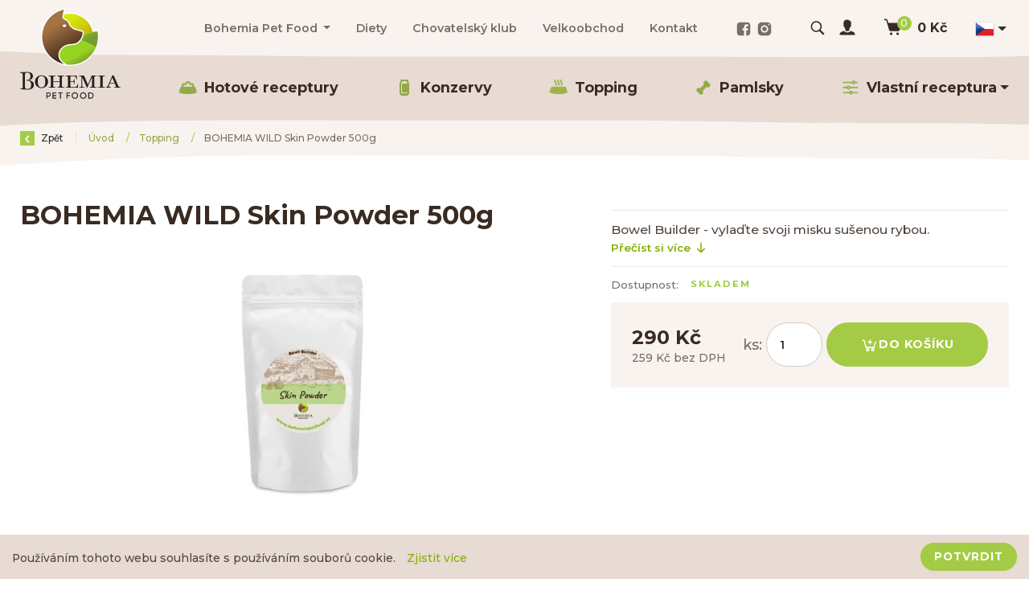

--- FILE ---
content_type: text/html; charset=utf-8
request_url: https://www.bohemiapetfood.cz/cs/produkt/bohemia-wild-skin-powder-500g
body_size: 78596
content:



<!DOCTYPE html>

<html lang="cs">
<head>
    <meta charset="utf-8">
    <meta name="robots" content="index,follow" />
    <!-- non responsive web -->
    

    <!-- responsive web -->
    <meta name="viewport" content="width=device-width, initial-scale=1">


    
    <title>
        BOHEMIA WILD Skin Powder 500g -  Bohemia Pet Food
    </title>

    <link rel="apple-touch-icon" sizes="180x180" href="/Themes/Default/Images/favicon/apple-touch-icon.png">
    <link rel="icon" type="image/png" sizes="32x32" href="/Themes/Default/Images/favicon/favicon-32x32.png">
    <link rel="icon" type="image/png" sizes="16x16" href="/Themes/Default/Images/favicon/favicon-16x16.png">
    <link rel="manifest" href="/Themes/Default/Images/favicon/site.webmanifest">
    <link rel="mask-icon" href="/Themes/Default/Images/favicon/safari-pinned-tab.svg" color="#8c8c8c">
    <link rel="shortcut icon" href="/Themes/Default/Images/favicon/favicon.ico">
    <meta name="msapplication-TileColor" content="#ffffff">
    <meta name="msapplication-config" content="/Themes/Default/Images/favicon/browserconfig.xml">
    <meta name="theme-color" content="#ffffff">

    
    <link href="https://fonts.googleapis.com/css?family=Montserrat:500,600,700&amp;subset=latin-ext" rel="stylesheet">

    
    <style>
        @font-face {
            font-family: 'subsetFont';
            src: url('[data-uri]') /*../../Sass/fonts/ubuntu-regular-webfont.woff*/ format('woff');
            font-weight: normal;
            font-style: normal;
        }
    </style>

    
    <link href="/Themes/Default/Sass/Bundles/Eshop?v=c82afXsEs2W5UureFnfk7iI7cKpd7M04ouDpjJOQJoM1" rel="stylesheet"/>

    
    <style>
        .layout-switcher {
            position: fixed;
            bottom: 0px;
            left: 0px;
            z-index: 100000;
            padding: 10px;
            background: white;
            box-shadow: 0px 0px 3px 0px rgba(0,0,0,0.1);
            font-size: 12px;
        }

            .layout-switcher label {
                margin-top: 3px;
                margin-bottom: 0;
                margin-left: 0;
                display: block;
            }
    </style>

    


    
    
    

        <meta property="og:title" content="BOHEMIA WILD Skin Powder 500g" />
    <meta property="og:image" content="https://bpfeshop.blob.core.windows.net/cms/ContentItems/4773_04773/8tfL55/produktovkyskin.png" />
    <meta property="og:type" content="product" />
    <meta property="og:url" content="https://www.bohemiapetfood.cz/cs/produkt/bohemia-wild-skin-powder-500g" />

            <meta property="og:description" content="Bowel Builder - vylaďte svoji misku sušenou rybou." />


    


    
    


    <script>
        window.dataLayer = window.dataLayer || [];
        dataLayer.push({"customer_type":"Guest","currency":"CZK","user_receive_newsletter":false});

        function gtag() { dataLayer.push(arguments); }

        var DefaultDecimals = 0;
    </script>

    <!-- Google Tag Manager -->
    <script>
        (function (w, d, s, l, i) {
            w[l] = w[l] || []; w[l].push({
                'gtm.start':
                    new Date().getTime(), event: 'gtm.js'
            }); var f = d.getElementsByTagName(s)[0],
                j = d.createElement(s), dl = l != 'dataLayer' ? '&l=' + l : ''; j.async = true; j.src =
                    'https://www.googletagmanager.com/gtm.js?id=' + i + dl; f.parentNode.insertBefore(j, f);
        })(window, document, 'script', 'dataLayer', 'GTM-N8TKFB9');
    </script>
    <!-- End Google Tag Manager -->
    <!-- HTML5 shim and Respond.js IE8 support of HTML5 elements and media queries -->
    <!--[if lt IE 9]>
      <meta http-equiv="X-UA-Compatible" content="IE=edge">
      <script src="/Modules/Common/Scripts/html5shiv.js"></script>
      <script src="/Modules/Common/Scripts/respond.min.js"></script>
    <![endif]-->
    <!--[if lt IE 8]>
        <link href="/Themes/Default/Css/iefix.css" rel="stylesheet">
    <![endif]-->
</head>

<body>
    <!-- Google Tag Manager (noscript) -->
    <noscript>
        <iframe src="https://www.googletagmanager.com/ns.html?id=GTM-N8TKFB9"
                height="0" width="0" style="display:none;visibility:hidden"></iframe>
    </noscript>
    <!-- End Google Tag Manager (noscript) -->

    <header class="header">
        <div class="header-controls-row">
            <div class="container">
                <div class="row row--tiny-padding align-items-center">
                    <div class="col-auto col-md-auto order-first">
                        <a class="navbar-brand" href="/">
                            
    

                        </a>
                    </div>

                    <div class="col-12 col-md-auto ml-auto d-none d-xl-block no-animation animated fadeInDown" id="js-header-article-menu">
                        
    <div class="header__article-menu no-animation animated fadeInDown">
        <ul class="nav">
                <li class="nav-item    dropdown  ">
                        <a class="nav-link   dropdown-toggle  " href="#"   id="dropdownId-35" role="button" data-toggle="dropdown" aria-haspopup="true" aria-expanded="false"  >
                            Bohemia Pet Food
                        </a>

                        <div class="dropdown-menu dropdown-menu--article-menu dropdown-menu--with-arrow" aria-labelledby="dropdownId-35">
                                        <a class="dropdown-item" href="/cs/o-znacce">O značce</a>
                                        <a class="dropdown-item" href="/cs/nas-pribeh">N&#225;š př&#237;běh</a>
                                        <a class="dropdown-item" href="/cs/nase-suroviny">Suroviny</a>
                        </div>
                </li>
                <li class="nav-item  ">
                        <a class="nav-link" href="/cs/diety">
                            Diety
                        </a>

                </li>
                <li class="nav-item  ">
                        <a class="nav-link" href="/cs/chovatelsky-klub">
                            Chovatelsk&#253; klub
                        </a>

                </li>
                <li class="nav-item  ">
                        <a class="nav-link" href="/cs/velkoobchod">
                            Velkoobchod
                        </a>

                </li>
                <li class="nav-item  ">
                        <a class="nav-link" href="/cs/kontakt">
                            Kontakt
                        </a>

                </li>
        </ul>
    </div>

                    </div>

                    <div class="col-12 col-md-auto d-none d-xl-block no-animation animated fadeInDown" id="js-social-panel-header">
                        <div class="social-panel">
    
    <a class="social-panel__link trigger-tooltip" target="_blank" href="
https://www.facebook.com/BohemiaPetFood
" data-toggle="tooltip" data-placement="top" title="Facebook">
        <svg class="icon" xmlns="http://www.w3.org/2000/svg" x="0px" y="0px"
             width="22" height="22"
             viewBox="0 0 24 24"><path d="M17,3H7C4.791,3,3,4.791,3,7v10c0,2.209,1.791,4,4,4h5.621v-6.961h-2.343v-2.725h2.343V9.309 c0-2.324,1.421-3.591,3.495-3.591c0.699-0.002,1.397,0.034,2.092,0.105v2.43h-1.428c-1.13,0-1.35,0.534-1.35,1.322v1.735h2.7 l-0.351,2.725h-2.365V21H17c2.209,0,4-1.791,4-4V7C21,4.791,19.209,3,17,3z"></path></svg>
    </a>
    
    <a class="social-panel__link trigger-tooltip" target="_blank" href="
https://www.instagram.com/bohemiapetfood/
" data-toggle="tooltip" data-placement="top" title="Instagram">
        <svg class="icon" xmlns="http://www.w3.org/2000/svg" x="0px" y="0px"
                width="22" height="22"
                viewBox="0 0 24 24"><path d="M 8 3 C 5.239 3 3 5.239 3 8 L 3 16 C 3 18.761 5.239 21 8 21 L 16 21 C 18.761 21 21 18.761 21 16 L 21 8 C 21 5.239 18.761 3 16 3 L 8 3 z M 18 5 C 18.552 5 19 5.448 19 6 C 19 6.552 18.552 7 18 7 C 17.448 7 17 6.552 17 6 C 17 5.448 17.448 5 18 5 z M 12 7 C 14.761 7 17 9.239 17 12 C 17 14.761 14.761 17 12 17 C 9.239 17 7 14.761 7 12 C 7 9.239 9.239 7 12 7 z M 12 9 A 3 3 0 0 0 9 12 A 3 3 0 0 0 12 15 A 3 3 0 0 0 15 12 A 3 3 0 0 0 12 9 z"></path></svg>
    </a>
</div>


                    </div>

                    <div class="col-auto ml-auto ml-xl-0 pr-xl-0">
                        <div class="navbar-expand-xl search-collapsible">
                            <button class="navbar-toggler collapsed btn js-mobile-search-button" type="button" data-toggle="collapse" data-target="#navbarToggleSearch" aria-controls="navbarToggleExternalContent" aria-expanded="false" aria-label="Toggle navigation">
                                <svg class="icon" xmlns="http://www.w3.org/2000/svg" x="0px" y="0px"
                                     width="20" height="20"
                                     viewBox="0 0 50 50">
                                    <g id="surface1"><path style=" " d="M 21 3 C 11.601563 3 4 10.601563 4 20 C 4 29.398438 11.601563 37 21 37 C 24.355469 37 27.460938 36.015625 30.09375 34.34375 L 42.375 46.625 L 46.625 42.375 L 34.5 30.28125 C 36.679688 27.421875 38 23.878906 38 20 C 38 10.601563 30.398438 3 21 3 Z M 21 7 C 28.199219 7 34 12.800781 34 20 C 34 27.199219 28.199219 33 21 33 C 13.800781 33 8 27.199219 8 20 C 8 12.800781 13.800781 7 21 7 Z "></path></g>
                                </svg>
                            </button>

                            <div class="collapse navbar-collapse no-transition" id="navbarToggleSearch">
                                <div class="search-wrapper js-search-wrapper">
                                    <div class="search">
<form action="/cs/Search" method="get">                                            <input type="text" class="search-field js-header-search-box" name="q" id="js-header-eshop-search-box" placeholder="Hledat" aria-label="Hledat" aria-describedby="">
                                            <button class="btn btn-mini search-button js-main-search-button" type="submit" id="main-search" title="Hledat">
                                                <svg class="icon" xmlns="http://www.w3.org/2000/svg" x="0px" y="0px"
                                                     width="20" height="20"
                                                     viewBox="0 0 50 50">
                                                    <g id="surface1"><path style=" " d="M 21 3 C 11.601563 3 4 10.601563 4 20 C 4 29.398438 11.601563 37 21 37 C 24.355469 37 27.460938 36.015625 30.09375 34.34375 L 42.375 46.625 L 46.625 42.375 L 34.5 30.28125 C 36.679688 27.421875 38 23.878906 38 20 C 38 10.601563 30.398438 3 21 3 Z M 21 7 C 28.199219 7 34 12.800781 34 20 C 34 27.199219 28.199219 33 21 33 C 13.800781 33 8 27.199219 8 20 C 8 12.800781 13.800781 7 21 7 Z "></path></g>
                                                </svg>
                                                <span class="search-button-title">
                                                    Hledat
                                                </span>
                                            </button>
</form>                                    </div>
                                </div>
                            </div>
                        </div>
                    </div>

                    <div class="col-auto pl-0">
                        <div class="header-login-wrapper dropdown">
                                <a class="btn-login" href="#" data-toggle="modal" data-target=".js-login-register-modal">
                                    <svg class="icon" xmlns="http://www.w3.org/2000/svg" x="0px" y="0px"
                                         width="24" height="24"
                                         viewBox="0 0 30 30">
                                        <path d="M 15 3.0019531 C 10.758 3.0019531 9 5.7229531 9 9.0019531 C 9 10.105953 9.5273437 11.214844 9.5273438 11.214844 C 9.3153438 11.335844 8.9666875 11.723109 9.0546875 12.412109 C 9.2186875 13.695109 9.7749062 14.021828 10.128906 14.048828 C 10.263906 15.245828 11.55 16.777 12 17 L 12 19 C 11.917 19.251 11.769656 19.455531 11.597656 19.644531 C 12.435656 20.367531 13.574 21 15 21 C 16.426 21 17.564344 20.367531 18.402344 19.644531 C 18.230344 19.455531 18.083 19.251 18 19 L 18 17 C 18.45 16.777 19.736094 15.245828 19.871094 14.048828 C 20.225094 14.021828 20.781312 13.695109 20.945312 12.412109 C 21.033313 11.723109 20.684656 11.336844 20.472656 11.214844 C 20.472656 11.214844 21 10.212953 21 9.0019531 C 21 6.5739531 20.047 4.5019531 18 4.5019531 C 18 4.5019531 17.289 3.0019531 15 3.0019531 z M 9.7617188 20.673828 C 7.0647188 21.589828 3 22.006 3 27 L 27 27 C 27 22.006 22.935281 21.589828 20.238281 20.673828 C 19.098281 21.828828 17.364 23 15 23 C 12.636 23 10.901719 21.828828 9.7617188 20.673828 z"></path>
                                    </svg>
                                </a>
                        </div>
                    </div>

                    <div class="col-auto pl-xl-0">
                        <div class="header-basket-wrapper" id="js-dropdown-basket">
                            


<div  id="js-full-basket">
    <a href="/cs/Basket" class="btn btn-basket" type="button" id="eshop-dropdown" data-hover="dropdown" aria-expanded="false">
        <div class="btn-basket__icon">
            <svg class="icon" xmlns="http://www.w3.org/2000/svg" x="0px" y="0px"
                 width="30" height="30"
                 viewBox="0 0 30 30"><path d="M 2 2 A 1.0001 1.0001 0 1 0 2 4 L 3.8789062 4 C 4.1048086 4 4.2933102 4.1414634 4.3574219 4.359375 L 8.6191406 18.847656 C 8.993174 20.11937 10.169409 21 11.496094 21 L 22.472656 21 C 23.821072 21 25.011657 20.088693 25.367188 18.789062 L 27.964844 9.2636719 A 1.0001 1.0001 0 0 0 27 8 L 7.5136719 8 L 6.2773438 3.7949219 A 1.0001 1.0001 0 0 0 6.2753906 3.7949219 C 5.9634991 2.7348335 4.9830041 2 3.8789062 2 L 2 2 z M 12 23 A 2 2 0 0 0 10 25 A 2 2 0 0 0 12 27 A 2 2 0 0 0 14 25 A 2 2 0 0 0 12 23 z M 22 23 A 2 2 0 0 0 20 25 A 2 2 0 0 0 22 27 A 2 2 0 0 0 24 25 A 2 2 0 0 0 22 23 z"></path></svg>
            <div class="items-count">
                0
            </div>
        </div>
        <div class="btn-basket__body">
            <div class="price-wrapper">
                <div class="price">0 Kč</div>
            </div>
        </div>
    </a>
</div>

                        </div>
                    </div>

                    <div class="language-switcher-wrapper">
                        
                        


<div class="dropdown dropdown--open-on-hover language-switcher">
    <button class="btn dropdown-toggle" type="button" id="dropdownMenuLang" data-toggle="dropdown" aria-haspopup="true" aria-expanded="true">
        <div class="active-lang">
            <img src="/Modules/Assets/Icons/Flags/cs.png" alt="čeština" />
        </div>
    </button>
    <ul class="dropdown-menu" aria-labelledby="dropdownMenuLang">
            <li role="presentation">
                
                    <a role="menuitem" tabindex="-1" href="/cs/bpf-clean-label-dog-food">
                        <img class="language-switcher-img" src="/Modules/Assets/Icons/Flags/en.png" alt="Anglicky" />
                    </a>
            </li>
            <li role="presentation">
                
                    <a role="menuitem" tabindex="-1" href="/cs/Language/ChangeLanguage?area=LanguageSwitcher&amp;language=de&returnUrl=%2fcs%2fprodukt%2fbohemia-wild-skin-powder-500g&id=4773">
                        <img src="/Modules/Assets/Icons/Flags/de.png" alt="Deutsch" />
                    </a>
            </li>
    </ul>
</div>

                    </div>

                    <div class="col-auto col-md-auto d-xl-none">
                        <button class="navbar-toggler collapsed" type="button" data-toggle="collapse" data-target="#navbarSupportedContent" aria-controls="navbarSupportedContent" aria-expanded="false" aria-label="Toggle navigation">
                            <span class="navbar-toggler-icon"></span>
                        </button>
                    </div>
                </div>
            </div>
        </div>

        <div class="header-menu-row">
            <svg class="decor-divider--header-top" width="1920" height="18" viewBox="0 0 1920 18" fill="none" xmlns="http://www.w3.org/2000/svg">
                <path d="M549 8C301.32 7.66316 79.8 5.85965 0 10V0H1920V18C1867.2 18 1849.2 11.5368 1664.4 11.3684C1433.4 11.1579 1384.8 9.05263 1238.4 8.42105C1092 7.78947 858.6 8.42105 549 8Z" transform="translate(1920 18) rotate(-180)" fill="#E7DBD3" />
            </svg>

            <div class="container">
                <div class="row">
                    <div class="col-12">
                        <nav class="navbar navbar-expand-xl">
                            <div class="collapse navbar-collapse no-transition" id="navbarSupportedContent">
                                <div class="header__category-menu">
                                    


<ul class="navbar-nav justify-content-between">
        <li class="nav-item  ">
                <a class="nav-link" href="/cs/hotove-receptury">
                        <img class="nav-link__image" src="https://bpfeshop.blob.core.windows.net/cms/MenuItems/2/eQLmqS/group-41.png" alt="ikona v menu" />
                    Hotov&#233; receptury
                </a>

        </li>
        <li class="nav-item  ">
                <a class="nav-link" href="/cs/konzervy">
                        <img class="nav-link__image" src="https://bpfeshop.blob.core.windows.net/cms/MenuItems/3/icons8-beer-can-48-min.png" alt="ikona v menu" />
                    Konzervy
                </a>

        </li>
        <li class="nav-item  ">
                <a class="nav-link" href="/cs/vyvary">
                        <img class="nav-link__image" src="https://bpfeshop.blob.core.windows.net/cms/MenuItems/40/jufUur/vyvar.png" alt="ikona v menu" />
                    Topping
                </a>

        </li>
        <li class="nav-item  ">
                <a class="nav-link" href="/cs/pamlsky">
                        <img class="nav-link__image" src="https://bpfeshop.blob.core.windows.net/cms/MenuItems/4/icons8-dog-bone-filled-100-min.png" alt="ikona v menu" />
                    Pamlsky
                </a>

        </li>
        <li class="nav-item    dropdown  ">
                <a class="nav-link   dropdown-toggle  " href="#"   id="dropdownId-1" role="button" data-toggle="dropdown" aria-haspopup="true" aria-expanded="false"  >
                        <img class="nav-link__image" src="https://bpfeshop.blob.core.windows.net/cms/MenuItems/1/icons8-slider-60-min.png" alt="ikona v menu" />
                    Vlastn&#237; receptura
                </a>

                <div class="dropdown-menu dropdown-menu--with-arrow" aria-labelledby="dropdownId-1">
                                <a class="dropdown-item" href="/cs/mix/Start?type=1">Kompletn&#237; krmivo</a>
                                <a class="dropdown-item" href="/cs/mix/Start?type=2">Pamlsek</a>
                                <a class="dropdown-item" href="/cs/mix/Start?type=3">Př&#237;loha</a>
                </div>
        </li>
</ul>

                                </div>
                                <div class="d-block d-xl-none">
                                    
    <div class="header__article-menu no-animation animated fadeInDown">
        <ul class="nav">
                <li class="nav-item    dropdown  ">
                        <a class="nav-link   dropdown-toggle  " href="#"   id="dropdownId-35" role="button" data-toggle="dropdown" aria-haspopup="true" aria-expanded="false"  >
                            Bohemia Pet Food
                        </a>

                        <div class="dropdown-menu dropdown-menu--article-menu dropdown-menu--with-arrow" aria-labelledby="dropdownId-35">
                                        <a class="dropdown-item" href="/cs/o-znacce">O značce</a>
                                        <a class="dropdown-item" href="/cs/nas-pribeh">N&#225;š př&#237;běh</a>
                                        <a class="dropdown-item" href="/cs/nase-suroviny">Suroviny</a>
                        </div>
                </li>
                <li class="nav-item  ">
                        <a class="nav-link" href="/cs/diety">
                            Diety
                        </a>

                </li>
                <li class="nav-item  ">
                        <a class="nav-link" href="/cs/chovatelsky-klub">
                            Chovatelsk&#253; klub
                        </a>

                </li>
                <li class="nav-item  ">
                        <a class="nav-link" href="/cs/velkoobchod">
                            Velkoobchod
                        </a>

                </li>
                <li class="nav-item  ">
                        <a class="nav-link" href="/cs/kontakt">
                            Kontakt
                        </a>

                </li>
        </ul>
    </div>

                                </div>
                                <div class="d-block d-xl-none">
                                    <div class="social-panel">
    
    <a class="social-panel__link trigger-tooltip" target="_blank" href="
https://www.facebook.com/BohemiaPetFood
" data-toggle="tooltip" data-placement="top" title="Facebook">
        <svg class="icon" xmlns="http://www.w3.org/2000/svg" x="0px" y="0px"
             width="22" height="22"
             viewBox="0 0 24 24"><path d="M17,3H7C4.791,3,3,4.791,3,7v10c0,2.209,1.791,4,4,4h5.621v-6.961h-2.343v-2.725h2.343V9.309 c0-2.324,1.421-3.591,3.495-3.591c0.699-0.002,1.397,0.034,2.092,0.105v2.43h-1.428c-1.13,0-1.35,0.534-1.35,1.322v1.735h2.7 l-0.351,2.725h-2.365V21H17c2.209,0,4-1.791,4-4V7C21,4.791,19.209,3,17,3z"></path></svg>
    </a>
    
    <a class="social-panel__link trigger-tooltip" target="_blank" href="
https://www.instagram.com/bohemiapetfood/
" data-toggle="tooltip" data-placement="top" title="Instagram">
        <svg class="icon" xmlns="http://www.w3.org/2000/svg" x="0px" y="0px"
                width="22" height="22"
                viewBox="0 0 24 24"><path d="M 8 3 C 5.239 3 3 5.239 3 8 L 3 16 C 3 18.761 5.239 21 8 21 L 16 21 C 18.761 21 21 18.761 21 16 L 21 8 C 21 5.239 18.761 3 16 3 L 8 3 z M 18 5 C 18.552 5 19 5.448 19 6 C 19 6.552 18.552 7 18 7 C 17.448 7 17 6.552 17 6 C 17 5.448 17.448 5 18 5 z M 12 7 C 14.761 7 17 9.239 17 12 C 17 14.761 14.761 17 12 17 C 9.239 17 7 14.761 7 12 C 7 9.239 9.239 7 12 7 z M 12 9 A 3 3 0 0 0 9 12 A 3 3 0 0 0 12 15 A 3 3 0 0 0 15 12 A 3 3 0 0 0 12 9 z"></path></svg>
    </a>
</div>


                                </div>
                                <div class="language-switcher-wrapper--mobile">
                                    
                                    


<div class="dropdown dropdown--open-on-hover language-switcher">
    <button class="btn dropdown-toggle" type="button" id="dropdownMenuLang" data-toggle="dropdown" aria-haspopup="true" aria-expanded="true">
        <div class="active-lang">
            <img src="/Modules/Assets/Icons/Flags/cs.png" alt="čeština" />
        </div>
    </button>
    <ul class="dropdown-menu" aria-labelledby="dropdownMenuLang">
            <li role="presentation">
                
                    <a role="menuitem" tabindex="-1" href="/cs/bpf-clean-label-dog-food">
                        <img class="language-switcher-img" src="/Modules/Assets/Icons/Flags/en.png" alt="Anglicky" />
                    </a>
            </li>
            <li role="presentation">
                
                    <a role="menuitem" tabindex="-1" href="/cs/Language/ChangeLanguage?area=LanguageSwitcher&amp;language=de&returnUrl=%2fcs%2fprodukt%2fbohemia-wild-skin-powder-500g&id=4773">
                        <img src="/Modules/Assets/Icons/Flags/de.png" alt="Deutsch" />
                    </a>
            </li>
    </ul>
</div>

                                </div>
                            </div>
                        </nav>
                    </div>
                </div>
            </div>

            <svg class="decor-divider--header-bottom" width="1920" height="30" viewBox="0 0 1920 30" fill="none" xmlns="http://www.w3.org/2000/svg">
                <path d="M549 18.8C301.32 18.0084 90.5 22 0 29.5V0H1920V26.7158C1867.8 26.8807 1847.8 24.8958 1663 24.5C1432 24.0053 1384.8 21.2737 1238.4 19.7895C1092 18.3053 858.6 19.7895 549 18.8Z" fill="#E7DBD3" />
            </svg>

        </div>
    </header>

    



















<section class="section section-breadcrumb">
    <div class="container">
        <div class="row">
            <div class="col">
                <div class="rcrumbs breadcrumb" id="breadcrumbs">
                    <ul>
                        <li class="link-back">
                            <a href="#" onclick="return BrowserBack();">
                                <div class="circle-back">
                                    <!-- Back icon by Icons8 -->
                                    <svg xmlns="http://www.w3.org/2000/svg" xmlns:xlink="http://www.w3.org/1999/xlink" version="1.0" x="0px" y="0px" viewBox="0 0 26 26" class="icon icons8-Back" width="10" height="10">
                                        <g><path style=" " d="M 10.59375 13 L 19.179688 4.234375 C 19.5625 3.84375 19.558594 3.21875 19.171875 2.828125 L 17.636719 1.292969 C 17.242188 0.902344 16.609375 0.902344 16.21875 1.296875 L 5.292969 12.292969 C 5.097656 12.488281 5 12.742188 5 13 C 5 13.257813 5.097656 13.511719 5.292969 13.707031 L 16.21875 24.703125 C 16.609375 25.097656 17.242188 25.097656 17.636719 24.707031 L 19.171875 23.171875 C 19.558594 22.78125 19.5625 22.15625 19.179688 21.765625 Z "></path></g>
                                    </svg>
                                </div>
                                Zpět
                            </a>
                        </li>
                            <li>
                                    <a href="/">
                                        &#218;vod
                                    </a>

                                    <span class="divider">/</span>
                            </li>
                            <li>
                                    <a href="/cs/vyvary">
                                        Topping
                                    </a>

                                    <span class="divider">/</span>
                            </li>
                            <li class="class">
BOHEMIA WILD Skin Powder 500g
                            </li>
                    </ul>
                </div>
            </div>
        </div>
    </div>
    <svg class="breadcrumb-decoration" width="1920" height="33" viewBox="0 0 1920 33" fill="none" xmlns="http://www.w3.org/2000/svg">
        <path d="M549 13.2C301.32 12.6442 79.8 26.1684 0 33V0H1920V21.5368C1867.8 21.6526 1849.2 19.0358 1664.4 18.7579C1433.4 18.4105 1384.8 14.9368 1238.4 13.8947C1092 12.8526 858.6 13.8947 549 13.2Z" fill="#F9F3F0" />
    </svg>
</section>



<section class="section-padding section-product-detail">
    <div class="container">
        <div class="row">
            <div class="col-12 col-lg-7">
                <h1>BOHEMIA WILD Skin Powder 500g</h1>
                <div class="categoryTree" style="float: left; width: 300px;">

                </div>

                    <div class="photogallery">
                        <div class="photogallery__main-image">
                            <a href="https://bpfeshop.blob.core.windows.net/hpfconfiguratorimages/bpfeshop.blob.core.windows.net/cms/ContentItems/4773_04773/8tfL55/m_max__w_1440__o/produktovkyskin.jpeg" class="photogallery-image">
                                <img class="lazy-loading-img" data-mfp-title="BOHEMIA WILD Skin Powder 500g" data-src="https://bpfeshop.blob.core.windows.net/hpfconfiguratorimages/bpfeshop.blob.core.windows.net/cms/ContentItems/4773_04773/8tfL55/m_max__w_880__h_495__o/produktovkyskin.jpeg" src="/Themes/Default/Images/lazy-loader.svg" />
                            </a>
                        </div>
                        <div class="photogallery__thumbs">
                                    <a href="https://bpfeshop.blob.core.windows.net/hpfconfiguratorimages/bpfeshop.blob.core.windows.net/cms/ContentItems/4773_04773/images/RVLbog/m_max__w_1440__o/skin-powder-chicken-sauce-2.jpeg" class="photogallery-image cell" style="">
                                        <img class="lazy-loading-img" data-mfp-title="" data-src="https://bpfeshop.blob.core.windows.net/hpfconfiguratorimages/bpfeshop.blob.core.windows.net/cms/ContentItems/4773_04773/images/RVLbog/m_max__w_224__h_126__o/skin-powder-chicken-sauce-2.jpeg" src="/Themes/Default/Images/lazy-loader.svg" />
                                    </a>
                                    <a href="https://bpfeshop.blob.core.windows.net/hpfconfiguratorimages/bpfeshop.blob.core.windows.net/cms/ContentItems/4773_04773/images/scgRA6/m_max__w_1440__o/untitled-213.jpeg" class="photogallery-image cell" style="">
                                        <img class="lazy-loading-img" data-mfp-title="" data-src="https://bpfeshop.blob.core.windows.net/hpfconfiguratorimages/bpfeshop.blob.core.windows.net/cms/ContentItems/4773_04773/images/scgRA6/m_max__w_224__h_126__o/untitled-213.jpeg" src="/Themes/Default/Images/lazy-loader.svg" />
                                    </a>
                                    <a href="https://bpfeshop.blob.core.windows.net/hpfconfiguratorimages/bpfeshop.blob.core.windows.net/cms/ContentItems/4773_04773/images/1N0tX9/m_max__w_1440__o/untitled-288.jpeg" class="photogallery-image cell" style="">
                                        <img class="lazy-loading-img" data-mfp-title="" data-src="https://bpfeshop.blob.core.windows.net/hpfconfiguratorimages/bpfeshop.blob.core.windows.net/cms/ContentItems/4773_04773/images/1N0tX9/m_max__w_224__h_126__o/untitled-288.jpeg" src="/Themes/Default/Images/lazy-loader.svg" />
                                    </a>
                                        <a href="https://bpfeshop.blob.core.windows.net/hpfconfiguratorimages/bpfeshop.blob.core.windows.net/cms/ContentItems/4773_04773/images/w9m3Fu/m_max__w_1440__o/untitled-296.jpeg" class="photogallery-image cell last-cell">
                                            <!-- Camera icon by Icons8 -->
                                            <svg xmlns="http://www.w3.org/2000/svg" xmlns:xlink="http://www.w3.org/1999/xlink" version="1.0" x="0px" y="0px" viewBox="0 0 32 32" class="icon icons8-Camera" width="25" height="25">
                                                <path style="text-indent:0;text-align:start;line-height:normal;text-transform:none;block-progression:tb;-inkscape-font-specification:Bitstream Vera Sans" d="M 11.5 6 L 11.1875 6.40625 L 10 8 L 4 8 L 3 8 L 3 9 L 3 25 L 3 26 L 4 26 L 28 26 L 29 26 L 29 25 L 29 9 L 29 8 L 28 8 L 22 8 L 20.8125 6.40625 L 20.5 6 L 20 6 L 12 6 L 11.5 6 z M 12.5 8 L 19.5 8 L 20.6875 9.59375 L 21 10 L 21.5 10 L 27 10 L 27 24 L 5 24 L 5 10 L 10.5 10 L 11 10 L 11.3125 9.59375 L 12.5 8 z M 8 11 C 7.4477153 11 7 11.447715 7 12 C 7 12.552285 7.4477153 13 8 13 C 8.5522847 13 9 12.552285 9 12 C 9 11.447715 8.5522847 11 8 11 z M 16 11 C 12.698136 11 10 13.698136 10 17 C 10 20.301864 12.698136 23 16 23 C 19.301864 23 22 20.301864 22 17 C 22 13.698136 19.301864 11 16 11 z M 16 13 C 18.220984 13 20 14.779016 20 17 C 20 19.220984 18.220984 21 16 21 C 13.779016 21 12 19.220984 12 17 C 12 14.779016 13.779016 13 16 13 z" overflow="visible" font-family="Bitstream Vera Sans"></path>
                                            </svg>
                                            <div>
                                                4 další
                                            </div>
                                            <img class="lazy-loading-img" style="display: none;" data-mfp-title="" data-src="https://bpfeshop.blob.core.windows.net/hpfconfiguratorimages/bpfeshop.blob.core.windows.net/cms/ContentItems/4773_04773/images/w9m3Fu/m_max__w_224__h_126__o/untitled-296.jpeg" src="/Themes/Default/Images/lazy-loader.svg" />
                                        </a>
                                    <a href="https://bpfeshop.blob.core.windows.net/hpfconfiguratorimages/bpfeshop.blob.core.windows.net/cms/ContentItems/4773_04773/images/DfA3rP/m_max__w_1440__o/skin-powder.jpeg" class="photogallery-image" style="display: none;">
                                        <img class="lazy-loading-img" data-mfp-title="" data-src="https://bpfeshop.blob.core.windows.net/hpfconfiguratorimages/bpfeshop.blob.core.windows.net/cms/ContentItems/4773_04773/images/DfA3rP/m_max__w_224__h_126__o/skin-powder.jpeg" src="/Themes/Default/Images/lazy-loader.svg" />
                                    </a>
                                    <a href="https://bpfeshop.blob.core.windows.net/hpfconfiguratorimages/bpfeshop.blob.core.windows.net/cms/ContentItems/4773_04773/images/IGPZMb/m_max__w_1440__o/skin-powder-chicken-sauce.jpeg" class="photogallery-image" style="display: none;">
                                        <img class="lazy-loading-img" data-mfp-title="" data-src="https://bpfeshop.blob.core.windows.net/hpfconfiguratorimages/bpfeshop.blob.core.windows.net/cms/ContentItems/4773_04773/images/IGPZMb/m_max__w_224__h_126__o/skin-powder-chicken-sauce.jpeg" src="/Themes/Default/Images/lazy-loader.svg" />
                                    </a>
                                    <a href="https://bpfeshop.blob.core.windows.net/hpfconfiguratorimages/bpfeshop.blob.core.windows.net/cms/ContentItems/4773_04773/images/nejNkb/m_max__w_1440__o/skin-powder-2.jpeg" class="photogallery-image" style="display: none;">
                                        <img class="lazy-loading-img" data-mfp-title="" data-src="https://bpfeshop.blob.core.windows.net/hpfconfiguratorimages/bpfeshop.blob.core.windows.net/cms/ContentItems/4773_04773/images/nejNkb/m_max__w_224__h_126__o/skin-powder-2.jpeg" src="/Themes/Default/Images/lazy-loader.svg" />
                                    </a>
                        </div>
                    </div>
            </div>

            <div class="col-12 col-lg-5">
                <div class="product-badges-wrapper">


                                    </div>


                <div class="product-annotation">
                    Bowel Builder - vylaďte svoji misku sušenou rybou.
                    <a class="btn btn-link btn-sm js-read-more" href="#">
                        Přečíst si více
                        <svg class="icon" xmlns="http://www.w3.org/2000/svg" x="0px" y="0px"
                             width="12" height="12"
                             viewBox="0 0 24 24"><path d="M 12 3 C 11.448 3 11 3.448 11 4 L 11 17.070312 L 7.1367188 13.207031 C 6.7457187 12.816031 6.1126563 12.816031 5.7226562 13.207031 L 5.6367188 13.292969 C 5.2457187 13.683969 5.2457187 14.317031 5.6367188 14.707031 L 11.292969 20.363281 C 11.683969 20.754281 12.317031 20.754281 12.707031 20.363281 L 18.363281 14.707031 C 18.754281 14.316031 18.754281 13.682969 18.363281 13.292969 L 18.277344 13.207031 C 17.886344 12.816031 17.253281 12.816031 16.863281 13.207031 L 13 17.070312 L 13 4 C 13 3.448 12.552 3 12 3 z"></path></svg>
                    </a>
                </div>

                <ul class="product-info-list">
                    <li class="product-info-list__item">
                        <div class="list-title small">
                            Dostupnost:
                        </div>
                        <div class="list-value">
                                <div class="badge-stock badge-stock--instock">
        Skladem
    </div>

                        </div>
                    </li>
                </ul>

                    <div class="price-panel-wrapper" id="js-price-panel">
                            <div class="js-buy-sku-controls" data-skuid="6383" style="">
                                <div class="price-panel">
                                    <div class="price-panel__price">
                                            <span class="product-price--you-can-save-up-to js-save-up-to d-none">
        <svg class="icon" xmlns="http://www.w3.org/2000/svg" x="0px" y="0px"
             viewBox="0 0 24 24"><path d="M 7 2 C 5.895 2 5 2.895 5 4 L 5 12 L 3 12 A 1 1 0 0 0 2 13 A 1 1 0 0 0 2.328125 13.740234 L 2.3359375 13.748047 A 1 1 0 0 0 2.3632812 13.771484 L 11.283203 21.697266 L 11.287109 21.701172 A 1 1 0 0 0 12 22 A 1 1 0 0 0 12.720703 21.693359 L 21.671875 13.740234 A 1 1 0 0 0 22 13 A 1 1 0 0 0 21 12 L 19 12 L 19 4 C 19 2.895 18.105 2 17 2 L 7 2 z M 12.212891 3.5996094 L 12.220703 3.5996094 C 12.497703 3.5996094 12.720703 3.8245625 12.720703 4.1015625 L 12.720703 5.0566406 C 12.994703 5.1086406 14.349375 5.4154375 14.734375 7.1484375 C 14.848375 7.6604375 14.469312 8.1542969 13.945312 8.1542969 L 13.6875 8.1542969 C 13.2855 8.1542969 12.967719 7.8568906 12.886719 7.4628906 C 12.729719 6.7048906 12.317094 6.5644531 12.121094 6.5644531 C 11.987094 6.5644531 11.365234 6.5995625 11.365234 7.7265625 C 11.365234 9.6935625 14.824219 9.0801563 14.824219 12.285156 C 14.824219 14.613156 12.913219 14.927703 12.574219 14.970703 L 12.574219 15.800781 C 12.574219 16.077781 12.349266 16.300781 12.072266 16.300781 C 11.795266 16.300781 11.572266 16.077781 11.572266 15.800781 L 11.572266 14.970703 C 11.298266 14.932703 9.6391406 14.750328 9.2441406 12.736328 C 9.1491406 12.251328 9.5538281 11.806641 10.048828 11.806641 L 10.310547 11.806641 C 10.688547 11.806641 11.034609 12.061594 11.099609 12.433594 C 11.286609 13.494594 11.951406 13.443359 12.066406 13.443359 C 12.213406 13.443359 12.933594 13.416781 12.933594 12.300781 C 12.933594 10.071781 9.4746094 11.05975 9.4746094 7.71875 C 9.4746094 5.42875 11.373891 5.0722969 11.712891 5.0292969 L 11.712891 4.1015625 C 11.712891 3.8245625 11.935891 3.5996094 12.212891 3.5996094 z"></path></svg>
        Ušetř&#237;te 0,00 Kč (0% sleva)
    </span>
    <div class="product-price js-product-price">
        290 Kč 
    </div>
    <div class="product-price--without-vat js-product-price-without-vat ">
        259 Kč bez DPH 
    </div>

                                    </div>

                                    <div class="price-panel__buy js-product-buyable-items">
                                        <div class="price-panel__piece-title">
                                            ks:
                                        </div>
                                        <input type="number" value="1" min="1" class="form-control js-buy-count" />
                                        <button class="btn btn-primary btn-buy btn-lg  js-add-to-basket js-primary-buy-button" data-skuid="6383">
                                            <span class="icon-bg icon-add-to-cart"></span>
                                            <span>Do košíku</span>
                                        </button>
                                    </div>
                                </div>
                            </div>
                    </div>
            </div>
        </div>
    </div>
    <div class="section-decor-divider-bottom">
        <svg viewBox="0 0 1922 84" fill="none" xmlns="http://www.w3.org/2000/svg">
            <path d="M492.821 18.1851C234.36 18.1851 81.6691 11.4307 1 1V80L1921 83V52V17C1921 17 1741.89 1 1402 1C1062.11 1 815.898 18.1851 492.821 18.1851Z" fill="#F9F3F0" />
        </svg>
    </div>
</section>



<section class="section-bg-lightest section-padding" id="product-description">
    <div class="container">
        <div class="row justify-content-center">
            <div class="col-12 col-xxl-10">
                <div class="description-panel">
                    <div class="description-panel__header">
                        <nav class="nav-tabs-wrapper">
                            <div class="nav nav-pills nav-fill" id="nav-tab" role="tablist">
                                <a class="nav-item nav-link active" id="nav-description-tab" data-toggle="tab" href="#nav-description" role="tab" aria-controls="nav-description" aria-selected="true">
                                    <svg class="icon" xmlns="http://www.w3.org/2000/svg" x="0px" y="0px"
                                         width="20" height="20"
                                         viewBox="0 0 30 30"><path d="M 28.232422 2 C 27.779922 2 27.327422 2.1725781 26.982422 2.5175781 L 26.457031 3.0429688 L 28.957031 5.5429688 L 29.482422 5.0175781 C 30.172422 4.3275781 30.172422 3.2075781 29.482422 2.5175781 C 29.137422 2.1725781 28.684922 2 28.232422 2 z M 6 4 C 4.895 4 4 4.895 4 6 L 4 24 C 4 25.105 4.895 26 6 26 L 24 26 C 25.105 26 26 25.105 26 24 L 26 11.328125 L 24 13.328125 L 24 24 L 6 24 L 6 10 L 16.671875 10 L 22.671875 4 L 6 4 z M 25.042969 4.4570312 L 14.474609 15.025391 L 14 18 L 16.974609 17.525391 L 27.542969 6.9570312 L 25.042969 4.4570312 z"></path></svg>
                                    Popis produktu
                                </a>


                                    <a class="nav-item nav-link" id="nav-parameters-tab" data-toggle="tab" href="#nav-parameters" role="tab" aria-controls="nav-parameters" aria-selected="false">
                                        <svg class="icon" xmlns="http://www.w3.org/2000/svg" x="0px" y="0px"
                                             width="20" height="20"
                                             viewBox="0 0 30 30"><path d="M 6 5 A 2 2 0 0 0 4 7 A 2 2 0 0 0 6 9 A 2 2 0 0 0 8 7 A 2 2 0 0 0 6 5 z M 13 5 L 11 7 L 13 9 L 23 9 C 23.552 9 24 8.552 24 8 L 24 6 C 24 5.448 23.552 5 23 5 L 13 5 z M 6 13 A 2 2 0 0 0 4 15 A 2 2 0 0 0 6 17 A 2 2 0 0 0 8 15 A 2 2 0 0 0 6 13 z M 13 13 L 11 15 L 13 17 L 27 17 C 27.552 17 28 16.552 28 16 L 28 14 C 28 13.448 27.552 13 27 13 L 13 13 z M 6 21 A 2 2 0 0 0 4 23 A 2 2 0 0 0 6 25 A 2 2 0 0 0 8 23 A 2 2 0 0 0 6 21 z M 13 21 L 11 23 L 13 25 L 19 25 C 19.552 25 20 24.552 20 24 L 20 22 C 20 21.448 19.552 21 19 21 L 13 21 z"></path></svg>
                                        Parametry
                                    </a>



                            </div>
                        </nav>
                    </div>
                    <div class="description-panel__body">
                        <div class="tab-content" id="nav-tabContent">
                            <div class="tab-pane fade show active" id="nav-description" role="tabpanel" aria-labelledby="nav-description-tab">
                                <div class="thin-content">
                                    <div class="thin-content__start"></div>
                                    <p><strong>SKIN BOWEL BUILDER</strong> vylaďte si krmnou dávku jak po chuťové tak nutriční stránce. Doporučujeme přidávat pro zlepšení srsti a podporu zdravé kůže.</p>
<p><strong>Dávkování: </strong></p>
<ul>
<li>plemena do 15kg v dospělosti: 1 čajová lžička do krmiva.</li>
<li>plemena nad 15kg v dospělosti: 1 polívková lžíce do krmiva.</li>
</ul>
<p><em>Výhody sušených ryb pro psy:</em></p>
<ul>
<li>vysoký obsah kvalitních bílkovin</li>
<li>přirozený zdroj omega-3 mastných kyselin</li>
<li>podpora zdravé kůže a lesklé srsti</li>
<li>podpora kloubů a pohybového aparátu</li>
<li>snadná stravitelnost</li>
<li>vhodné i pro psy s citlivým trávením</li>
<li>přirozený zdroj vitamínu D a minerálů</li>
<li>vysoká chutnost bez nutnosti dochucování</li>
<li>sušení zachovává živiny bez chemie a konzervantů<br> </li>
</ul>
<p><strong>Složení</strong>: sezónní ryby, bylinky.<br> <br>Analytické znaky:<br>Hrubý protein: 70%<br>Hrubé oleje a tuky: 20%<br>Vlhkost: 5%<br>Hrubý popel: 5%<br> <br> Doplňkové krmivo pro psy. Skladujte v suchu. Spotřebujte do data uvedeného na obalu.<br> <br>Dodavatel: BOHEMIA PETFOOD s.r.o<br>U Pelikána 945, 252 19 Rudná<br>GSM: (+420) 777 722 995</p>
                                </div>
                            </div>

                                <div class="tab-pane fade" id="nav-parameters" role="tabpanel" aria-labelledby="nav-parameters-tab">
                                    <div class="thin-content">
                                        <div class="thin-content__start"></div>
                                        <h2 class="">Parametry</h2>
                                        <table class="nutritions mt-4">
                                                <tr>
                                                    <td class="nutritions-name">Produktov&#225; řada</td>
                                                    <td class="font-weight-semibold">WILD line</td>
                                                </tr>
                                        </table>
                                    </div>
                                </div>






                        </div>
                    </div>


                </div>
            </div>
        </div>
    </div>
</section>







    

<footer class="footer">
    <div class="footer-menu-row">
        <div class="footer-menu-row__decor-top">
            <svg width="1920" height="48" viewBox="0 0 1920 48" fill="none" xmlns="http://www.w3.org/2000/svg">
                <path d="M415.2 5.04333C249 6.05271 216 4.52582 0 0V45.2575L1920 48V9.26334C1865.4 9.26294 1737.24 1.90983 1517.4 1.50753C1242.6 1.00466 663.6 3.53472 415.2 5.04333Z" fill="#886343" />
            </svg>
        </div>
        <div class="container">
            <div class="row justify-content-center">
                <div class="col-12 col-lg-10">
                    

    <ul class="nav footer-category-menu">
            <li class="nav-item">
                <a class="nav-link " href="/cs/hotove-receptury">
                    <img class="nav-link__image" src="https://bpfeshop.blob.core.windows.net/cms/MenuItems/2/eQLmqS/group-41.png" alt="Ikona položky v menu" />
                    Hotov&#233; receptury
                </a>
            </li>
            <li class="nav-item">
                <a class="nav-link " href="/cs/konzervy">
                    <img class="nav-link__image" src="https://bpfeshop.blob.core.windows.net/cms/MenuItems/3/icons8-beer-can-48-min.png" alt="Ikona položky v menu" />
                    Konzervy
                </a>
            </li>
            <li class="nav-item">
                <a class="nav-link " href="/cs/vyvary">
                    <img class="nav-link__image" src="https://bpfeshop.blob.core.windows.net/cms/MenuItems/40/jufUur/vyvar.png" alt="Ikona položky v menu" />
                    Topping
                </a>
            </li>
            <li class="nav-item">
                <a class="nav-link " href="/cs/pamlsky">
                    <img class="nav-link__image" src="https://bpfeshop.blob.core.windows.net/cms/MenuItems/4/icons8-dog-bone-filled-100-min.png" alt="Ikona položky v menu" />
                    Pamlsky
                </a>
            </li>
            <li class="nav-item">
                <a class="nav-link " href="/#mix-section">
                    <img class="nav-link__image" src="https://bpfeshop.blob.core.windows.net/cms/MenuItems/1/icons8-slider-60-min.png" alt="Ikona položky v menu" />
                    Vlastn&#237; receptura
                </a>
            </li>
    </ul>

                </div>
            </div>
        </div>
        <div class="footer-menu-row__decor-bottom">
            <svg width="1920" height="48" viewBox="0 0 1920 48" fill="none" xmlns="http://www.w3.org/2000/svg">
                <path d="M415 7.5C248.8 8.50938 216 4.52582 0 0V45.2575L1920 48V12.5C1865 7 1737.24 1.90983 1517.4 1.50753C1242.6 1.00466 663.4 5.99139 415 7.5Z" fill="#432A1B" />
            </svg>
        </div>
    </div>

    <div class="footer-contact-row">
        <div class="container">
            <div class="row align-items-center">
                <div class="col-12 col-lg-4 text-center text-md-left">
                    
    <ul class="nav flex-column footer-info-menu">
            <li class="nav-item ">
                        <div class="nav-link"><h3 class="list-heading">Dalš&#237; informace</h3></div>
            </li>
                    <li class="nav-item ">
                                <a class="nav-link" href="/cs/o-znacce">Bohemia Pet Food</a>

                        
                    </li>
                    <li class="nav-item ">
                                <a class="nav-link" href="/cs/kontakt">Kontakt</a>

                        
                    </li>
                    <li class="nav-item ">
                                <a class="nav-link" href="/cs/doprava-a-platba">Doprava a platba</a>

                        
                    </li>
                    <li class="nav-item ">
                                <a class="nav-link" href="/cs/obchodni-podminky">Obchodn&#237; podm&#237;nky</a>

                        
                    </li>
                    <li class="nav-item ">
                                <a class="nav-link" href="/cs/ochrana-a-zpracovani-osobnich-udaju">Ochrana a zpracov&#225;n&#237; osobn&#237;ch &#250;dajů</a>

                        
                    </li>
                    <li class="nav-item ">
                                <a class="nav-link" href="/cs/velkoobchod">Velkoobchod</a>

                        
                    </li>
    </ul>

                </div>
                <div class="col-12 col-lg-4 text-center">
                    <div>
                        <img class="js-lazy-loading-img footer-logo" data-src="/Themes/Default/Images/logos/logo-on-dark-bg.svg" src="/Themes/Default/Images/logos/logo-on-dark-bg.svg" alt="logo bohemia pet food" />
                    </div>
                    <div class="copyright oficial">© 2026 Oficiální stránky Bohemia Pet Food</div>
                    <a href="https://www.dmpublishing.cz/" class="copyright dmpcms">©dmpCMS</a>
                </div>
                <div class="col-12 col-lg-4 mt-3 mt-lg-0 text-center text-lg-right">
                    <a href="mailto:
info@bohemiapetfood.cz
" class="contact-link">
                        <svg xmlns="http://www.w3.org/2000/svg" x="0px" y="0px"
                             width="22" height="22"
                             viewBox="0 0 32 32"
                             class="icon icons8-secured-letter"><g><path style=" " d="M 3 8 L 3 26 L 29 26 L 29 8 Z M 7.3125 10 L 24.6875 10 L 16 15.78125 Z M 5 10.875 L 15.4375 17.84375 L 16 18.1875 L 16.5625 17.84375 L 27 10.875 L 27 24 L 5 24 Z "></path></g></svg>
                        
info@bohemiapetfood.cz

                    </a>
                    <a href="tel:
+420 777 722 995
" class="contact-link">
                        <svg xmlns="http://www.w3.org/2000/svg" x="0px" y="0px"
                             width="22" height="22"
                             viewBox="0 0 32 32"
                             class="icon icons8-phone"><g><path style=" " d="M 8.65625 3 C 8.132813 3 7.617188 3.1875 7.1875 3.53125 L 7.125 3.5625 L 7.09375 3.59375 L 3.96875 6.8125 L 4 6.84375 C 3.035156 7.734375 2.738281 9.066406 3.15625 10.21875 C 3.160156 10.226563 3.152344 10.242188 3.15625 10.25 C 4.003906 12.675781 6.171875 17.359375 10.40625 21.59375 C 14.65625 25.84375 19.402344 27.925781 21.75 28.84375 L 21.78125 28.84375 C 22.996094 29.25 24.3125 28.960938 25.25 28.15625 L 28.40625 25 C 29.234375 24.171875 29.234375 22.734375 28.40625 21.90625 L 24.34375 17.84375 L 24.3125 17.78125 C 23.484375 16.953125 22.015625 16.953125 21.1875 17.78125 L 19.1875 19.78125 C 18.464844 19.433594 16.742188 18.542969 15.09375 16.96875 C 13.457031 15.40625 12.621094 13.609375 12.3125 12.90625 L 14.3125 10.90625 C 15.152344 10.066406 15.167969 8.667969 14.28125 7.84375 L 14.3125 7.8125 L 14.21875 7.71875 L 10.21875 3.59375 L 10.1875 3.5625 L 10.125 3.53125 C 9.695313 3.1875 9.179688 3 8.65625 3 Z M 8.65625 5 C 8.730469 5 8.804688 5.035156 8.875 5.09375 L 12.875 9.1875 L 12.96875 9.28125 C 12.960938 9.273438 13.027344 9.378906 12.90625 9.5 L 10.40625 12 L 9.9375 12.4375 L 10.15625 13.0625 C 10.15625 13.0625 11.304688 16.136719 13.71875 18.4375 L 13.9375 18.625 C 16.261719 20.746094 19 21.90625 19 21.90625 L 19.625 22.1875 L 22.59375 19.21875 C 22.765625 19.046875 22.734375 19.046875 22.90625 19.21875 L 27 23.3125 C 27.171875 23.484375 27.171875 23.421875 27 23.59375 L 23.9375 26.65625 C 23.476563 27.050781 22.988281 27.132813 22.40625 26.9375 C 20.140625 26.046875 15.738281 24.113281 11.8125 20.1875 C 7.855469 16.230469 5.789063 11.742188 5.03125 9.5625 C 4.878906 9.15625 4.988281 8.554688 5.34375 8.25 L 5.40625 8.1875 L 8.4375 5.09375 C 8.507813 5.035156 8.582031 5 8.65625 5 Z "></path></g></svg>
                        
+420 777 722 995

                    </a>
                    <div class="footer-social">
                        <div class="social-panel">
    
    <a class="social-panel__link trigger-tooltip" target="_blank" href="
https://www.facebook.com/BohemiaPetFood
" data-toggle="tooltip" data-placement="top" title="Facebook">
        <svg class="icon" xmlns="http://www.w3.org/2000/svg" x="0px" y="0px"
             width="22" height="22"
             viewBox="0 0 24 24"><path d="M17,3H7C4.791,3,3,4.791,3,7v10c0,2.209,1.791,4,4,4h5.621v-6.961h-2.343v-2.725h2.343V9.309 c0-2.324,1.421-3.591,3.495-3.591c0.699-0.002,1.397,0.034,2.092,0.105v2.43h-1.428c-1.13,0-1.35,0.534-1.35,1.322v1.735h2.7 l-0.351,2.725h-2.365V21H17c2.209,0,4-1.791,4-4V7C21,4.791,19.209,3,17,3z"></path></svg>
    </a>
    
    <a class="social-panel__link trigger-tooltip" target="_blank" href="
https://www.instagram.com/bohemiapetfood/
" data-toggle="tooltip" data-placement="top" title="Instagram">
        <svg class="icon" xmlns="http://www.w3.org/2000/svg" x="0px" y="0px"
                width="22" height="22"
                viewBox="0 0 24 24"><path d="M 8 3 C 5.239 3 3 5.239 3 8 L 3 16 C 3 18.761 5.239 21 8 21 L 16 21 C 18.761 21 21 18.761 21 16 L 21 8 C 21 5.239 18.761 3 16 3 L 8 3 z M 18 5 C 18.552 5 19 5.448 19 6 C 19 6.552 18.552 7 18 7 C 17.448 7 17 6.552 17 6 C 17 5.448 17.448 5 18 5 z M 12 7 C 14.761 7 17 9.239 17 12 C 17 14.761 14.761 17 12 17 C 9.239 17 7 14.761 7 12 C 7 9.239 9.239 7 12 7 z M 12 9 A 3 3 0 0 0 9 12 A 3 3 0 0 0 12 15 A 3 3 0 0 0 15 12 A 3 3 0 0 0 12 9 z"></path></svg>
    </a>
</div>


                    </div>
                </div>

            </div>
        </div>
    </div>
</footer>




    

<div class="modal fade" id="error-modal">
    <div class="modal-dialog">
        <div class="modal-content">
            <div class="modal-header">
                <button type="button" class="close" data-dismiss="modal" aria-label="Zavřít"><span aria-hidden="true">&times;</span></button>
                <h4 class="modal-title">Vyskytla se chyba</h4>
            </div>
            <div class="modal-body">
               
            </div>
        </div><!-- /.modal-content -->
    </div><!-- /.modal-dialog -->
</div><!-- /.modal -->


    


<div class="modal fade js-login-register-modal login-register-modal" tabindex="-1" role="dialog" aria-labelledby="" aria-hidden="true">
    <div class="modal-dialog modal-lg">
        <div class="modal-content">
            <button type="button" class="close" data-dismiss="modal" aria-label="Close">
                <span aria-hidden="true">&times;</span>
            </button>
            <div class="modal-body">
                <div class="row">
                    <div class="col-12 col-md-6">
                        <div class="login-side">
                            <h3 class="mt-0">Přihlaste se</h3>
                            <div id="js-login-form-placeholder">
                                <div class="css-preloader" style="display: block;">
                                    <div class="la-ball-pulse">
                                        <div></div>
                                        <div></div>
                                        <div></div>
                                    </div>
                                </div>
                            </div>
                        </div>
                    </div>
                    <div class="col-12 col-md-6">
                        <div class="register-side">
                            <h3 class="mt-0">Registrujte se</h3>
                            <div class="login-body mb-3">
                                <ul class="positive-ul">
                                    <li>
                                        ukládání vlastních receptur a košíků
                                    </li>
                                    <li>
                                        správa a historie objednávek
                                    </li>
                                    <li>
                                        urychlení objednávacího procesu
                                    </li>
                                </ul>
                            </div>
                            <a href="/cs/Customer/Register" class="btn btn-outline-primary pull-left" role="button" aria-pressed="true">
                                Registrovat
                            </a>
                        </div>
                    </div>
                </div>
            </div>
        </div>
    </div>
</div>
    


<div class="cookie-consent-wrapper">
    <div class="row align-items-center">
        <div class="col">
            <div class="cookie-txt">
                Používáním tohoto webu souhlasíte s používáním souborů cookie.
                <a class="cookie-link" href="/cs/zasady-pouzivani-souboru-cookie">Zjistit více</a>
            </div>
        </div>
        <div class="col-auto">
            <a href="#" class="btn btn-cookie btn-primary">
                Potvrdit
            </a>
        </div>
    </div>
</div>


    <script src="/Themes/Default/Scripts/Bundles/js?v=SAa2T769If8fTLE2vlDYh_cJRi3HIlARagsxNHfBuWI1"></script>

    <script src="/Themes/Default/Scripts/Bundles/eshop?v=KwRpWYpgwVTKZgzEr-zWx2Cf1xuPu5kzbxW5G9IThfg1"></script>


        <script async defer src="https://www.google.com/recaptcha/api.js?render=explicit&onload=initRecaptcha"></script>

    


<script>
    var Urls = {};
    Urls.AddItemToBasket = '/cs/Basket/AddItem';
    Urls.RemoveItemFromBasket = '/cs/Basket/DeleteItem';
    Urls.Basket = '/cs/Basket/GetBasket';
    Urls.AutoComplete = '/cs/Search/Autocomplete';

    // Text shown after add to basket click.
    var AddedToBasketText = '<svg xmlns="http://www.w3.org/2000/svg" xmlns:xlink="http://www.w3.org/1999/xlink" version="1.0" x="0px" y="0px" viewBox="0 0 32 32" class="icon icons8-Checkmark" width="26" height="26" >    <path style="text-indent:0;text-align:start;line-height:normal;text-transform:none;block-progression:tb;-inkscape-font-specification:Bitstream Vera Sans" d="M 28.28125 6.28125 L 11 23.5625 L 3.71875 16.28125 L 2.28125 17.71875 L 10.28125 25.71875 L 11 26.40625 L 11.71875 25.71875 L 29.71875 7.71875 L 28.28125 6.28125 z" overflow="visible" font-family="Bitstream Vera Sans"></path></svg>';
</script>


    


<script>
    var Web = Web || {};
    Web.Globals = Web.Globals || {};

    Web.Globals.loginFormUrl = '/cs/Users/LogIn';
    Web.Globals.LanguageCode = 'cs';

    Web.Globals.SmartForm = Web.Globals.SmartForm || {};
    Web.Globals.SmartForm.LandRegistryNumberAndHouseNumber = Web.Globals.SmartForm.LandRegistryNumberAndHouseNumber || {};
    Web.Globals.SmartForm.ClientID = 'W8hgFlCzuq';
    Web.Globals.SmartForm.IsEnabled = true;
    Web.Globals.SmartForm.EnabledCountries = [{"ID":6,"IsoCode":"CZ"},{"ID":24,"IsoCode":"SK"}];
    Web.Globals.SmartForm.LandRegistryNumberAndHouseNumber.IsEnabled = false;

</script>

    
    
    <script src="/Modules/Common/Scripts/knockout?v=aylFbQqsrk5UohPoU4x3XeEQb1KpjYbLrrALgya39zI1"></script>

    <script src="/Modules/Eshop/Scripts/FavouriteProducts?v=8yusuL3nDjfaKCrKUIOu_QJkggNwoDJrXaJ_KiTTxFk1"></script>

    <script src="/Modules/Common/Scripts/Magnific?v=8nz8Rfqw6rK-z6L-yVsZqt7L4Tz82R8Y3KtYEbhMW241"></script>


    <script>
        $(function () {
            BindProductBuyControls($(".js-product-buyable-items"));
            BindMFP('.photogallery-image', true);

            $('#nav-related-tab').click(function () {
                window.setTimeout(LazyUnveil, 500);
            });

            $('.js-read-more').click(function () {
                scrollToElement('#product-description');

                return false;
            });

            $(".js-sku-radio").click(function () {
                var $this = $(this);
                //debugger;
                // Update SkuID to buy.
                var skuID = $this.data("skuid");
                $(".js-primary-buy-button").attr("data-skuid", skuID);

                $(".js-buy-sku-controls").hide();
                $(".js-buy-sku-controls[data-skuid=\"" + skuID + "\"]").show();
            });
        });
    </script>



    


<div class="css-preloader above-content js-css-preloader">
    <div class="la-ball-pulse">
        <div></div>
        <div></div>
        <div></div>
    </div>
</div>



<div class="modal fade" id="js-contact-us-popup">
    <div class="modal-dialog">
        <div class="modal-content">
            <div class="modal-header">
                <button type="button" class="close" data-dismiss="modal" aria-label="Close"><span aria-hidden="true">&times;</span></button>
                <h4 class="modal-title">Kontaktujte nás</h4>
            </div>
            <div class="modal-body">
                


<form action="/cs/ContactUs" class="contact-us js-contact-us-form" data-ajax="true" data-ajax-method="post" data-ajax-success="contactFormSend" id="form0" method="post"><input name="__RequestVerificationToken" type="hidden" value="EQQjaKhFWcGyhBZia4NpXK3kXFsBoPL7MsZKVTYOaz8V5Oo3tAX1ZeXWHwjXMlxHPYEOMD5dt8dgIqQR56Yy6WQpqY01" />    <div class="js-contact-us-hide-after-send">
        <div class="form-group hidden" style="display: none;">
            <label for="ContactEmailConfirm">ContactEmailConfirm</label> * <span class="field-validation-valid" data-valmsg-for="ContactEmailConfirm" data-valmsg-replace="true"></span>
            <input class="form-control" id="ContactEmailConfirm" name="ContactEmailConfirm" type="text" value="" />
        </div>

        <div class="form-group">
            <label for="Name">Jm&#233;no</label> <span class="field-validation-valid" data-valmsg-for="Name" data-valmsg-replace="true"></span>
            <input class="form-control" id="Name" name="Name" type="text" value="" />
        </div>

        <div class="form-group">
            <label for="ContactEmail">E-mail</label> * <span class="field-validation-valid" data-valmsg-for="ContactEmail" data-valmsg-replace="true"></span>
            <input class="form-control" data-val="true" data-val-localizedemailaddress="Toto není platná emailová adresa." data-val-localizedrequired="Pole E-mail je povinné." id="ContactEmail" name="ContactEmail" type="text" value="" />
        </div>

        <div class="form-group">
            <label for="Message">Zpr&#225;va</label> * <span class="field-validation-valid" data-valmsg-for="Message" data-valmsg-replace="true"></span>
            <textarea class="form-control" cols="20" data-val="true" data-val-localizedrequired="Pole Zpráva je povinné." id="Message" name="Message" rows="2">
</textarea>
        </div>

        <input class="contact-us-test" id="Test" name="Test" type="hidden" value="" />
        <div class="form-group">
            <span class="field-validation-valid" data-valmsg-for="Test" data-valmsg-replace="true"></span>
            <button class="btn btn-primary margin-top js-disable-onsubmit" type="submit" name="send">Odeslat</button>
        </div>
    </div>
    <div class="alert alert-success js-success-message" role="alert" style="display: none;">
        Děkujeme za Váš dotaz.
    </div>
</form>
            </div>
        </div><!-- /.modal-content -->
    </div><!-- /.modal-dialog -->
</div><!-- /.modal -->


<script>
    var font = new FontFaceObserver('Montserrat');

    font.load().then(function () {
        document.documentElement.className += " fonts-loaded";
    });
</script>


    <script>
        (function (i, s, o, g, r, a, m) {
            i['GoogleAnalyticsObject'] = r; i[r] = i[r] || function () {
                (i[r].q = i[r].q || []).push(arguments)
            }, i[r].l = 1 * new Date(); a = s.createElement(o),
                m = s.getElementsByTagName(o)[0]; a.async = 1; a.src = g; m.parentNode.insertBefore(a, m)
        })(window, document, 'script', '//www.google-analytics.com/analytics.js', 'ga');

        ga('create', 'UA-40352329-8', 'auto');
        ga('send', 'pageview');
    </script>


    
    

</body>
</html>


--- FILE ---
content_type: text/css; charset=utf-8
request_url: https://www.bohemiapetfood.cz/Themes/Default/Sass/Bundles/Eshop?v=c82afXsEs2W5UureFnfk7iI7cKpd7M04ouDpjJOQJoM1
body_size: 404155
content:
/* Minification failed. Returning unminified contents.
(1,3411): run-time error CSS1062: Expected semicolon or closing curly-brace, found '-'
(1,3426): run-time error CSS1062: Expected semicolon or closing curly-brace, found '-'
(1,3443): run-time error CSS1062: Expected semicolon or closing curly-brace, found '-'
(1,3460): run-time error CSS1062: Expected semicolon or closing curly-brace, found '-'
(1,3475): run-time error CSS1062: Expected semicolon or closing curly-brace, found '-'
(1,3486): run-time error CSS1062: Expected semicolon or closing curly-brace, found '-'
(1,3503): run-time error CSS1062: Expected semicolon or closing curly-brace, found '-'
(1,3520): run-time error CSS1062: Expected semicolon or closing curly-brace, found '-'
(1,3536): run-time error CSS1062: Expected semicolon or closing curly-brace, found '-'
(1,3551): run-time error CSS1062: Expected semicolon or closing curly-brace, found '-'
(1,3566): run-time error CSS1062: Expected semicolon or closing curly-brace, found '-'
(1,3579): run-time error CSS1062: Expected semicolon or closing curly-brace, found '-'
(1,3594): run-time error CSS1062: Expected semicolon or closing curly-brace, found '-'
(1,3614): run-time error CSS1062: Expected semicolon or closing curly-brace, found '-'
(1,3632): run-time error CSS1062: Expected semicolon or closing curly-brace, found '-'
(1,3652): run-time error CSS1062: Expected semicolon or closing curly-brace, found '-'
(1,3670): run-time error CSS1062: Expected semicolon or closing curly-brace, found '-'
(1,3685): run-time error CSS1062: Expected semicolon or closing curly-brace, found '-'
(1,3703): run-time error CSS1062: Expected semicolon or closing curly-brace, found '-'
(1,3717): run-time error CSS1062: Expected semicolon or closing curly-brace, found '-'
(1,3731): run-time error CSS1062: Expected semicolon or closing curly-brace, found '-'
(1,3746): run-time error CSS1062: Expected semicolon or closing curly-brace, found '-'
(1,3764): run-time error CSS1062: Expected semicolon or closing curly-brace, found '-'
(1,3786): run-time error CSS1062: Expected semicolon or closing curly-brace, found '-'
(1,3808): run-time error CSS1062: Expected semicolon or closing curly-brace, found '-'
(1,3831): run-time error CSS1062: Expected semicolon or closing curly-brace, found '-'
(1,3854): run-time error CSS1062: Expected semicolon or closing curly-brace, found '-'
(1,3878): run-time error CSS1062: Expected semicolon or closing curly-brace, found '-'
(1,4043): run-time error CSS1062: Expected semicolon or closing curly-brace, found '-'
 */
@charset "UTF-8";.shadow,.validation-summary-errors,.sidebar-menu-wrapper,.autocomplete-suggestions--simple,.vertical-card--product,.alert,.dropdown-menu,.date-picker-wrapper,.list-without-images .list-item:hover,.configurator-card,.btn-editor-fixed,.continue-controls,.popover{box-shadow:0 .2rem 1rem rgba(0,0,0,.1);}.shadow-down,.language-switcher .dropdown-menu,.search-wrapper .search-field:focus,.card-with-bg-img:hover,.control-panel-wrapper.is_stuck .control-panel{-webkit-box-shadow:0 10px 15px -11px rgba(0,0,0,.22);-moz-box-shadow:0 10px 15px -11px rgba(0,0,0,.22);box-shadow:0 10px 15px -11px rgba(0,0,0,.22);}.shadow-header,.header-fixed{-webkit-box-shadow:0 3px 25px 0 rgba(0,0,0,.2);-moz-box-shadow:0 3px 25px 0 rgba(0,0,0,.2);box-shadow:0 3px 25px 0 rgba(0,0,0,.2);}.transition-all,a,.btn,.btn-link,.form-control,.form-control--edit-on-click,.gallery-wrapper .content-image,.related-list .card,.footer-category-menu .nav-item .nav-link,.footer-info-menu .nav-item .nav-link,.language-switcher .dropdown-menu li a,.search-wrapper .search-field,.search-wrapper .search-button,.automcomplete-suggestions__body .suggestion-category,.btn-login,header .navbar-collapse,.header__category-menu .nav-item .nav-link,.badge-multimedia__inner,.collapse-to-modal__header .close,.modal .modal-dialog .modal-content .modal-header .close,.modal .modal-dialog .modal-content .modal-body .close,.block-of-content .block-heading,.btn-basket,.btn-basket__icon .icon,.recommendation-valid td,.recommendation-invalid td,.product-title,.horizont-product,.horizont-product--ingredient .horizont-product__img,.horizont-product--ingredient .horizont-product__title,.vertical-product,.vertical-product .favourite-controls,.photogallery-image img,.radio-variants-picker .nice-radio,.basket-item__title,.popover-open__circle{-moz-transition:all .3s ease-in-out;-webkit-transition:all .3s ease-in-out;-o-transition:all .3s ease-in-out;transition:all .3s ease-in-out;}.gradient{background:transparent;background:-moz-linear-gradient(top,transparent 0%,rgba(0,0,0,.75) 72%);background:-webkit-gradient(left top,left bottom,color-stop(0%,transparent),color-stop(72%,rgba(0,0,0,.75)));background:-webkit-linear-gradient(top,transparent 0%,rgba(0,0,0,.75) 72%);background:-o-linear-gradient(top,transparent 0%,rgba(0,0,0,.75) 72%);background:-ms-linear-gradient(top,transparent 0%,rgba(0,0,0,.75) 72%);background:linear-gradient(to bottom,transparent 0%,rgba(0,0,0,.75) 72%);filter:progid:DXImageTransform.Microsoft.gradient(startColorstr='#000000',endColorstr='#000000',GradientType=0);}.gradient-light{background:transparent;background:-moz-linear-gradient(top,transparent 0%,rgba(0,0,0,.65) 86%);background:-webkit-gradient(left top,left bottom,color-stop(0%,transparent),color-stop(86%,rgba(0,0,0,.65)));background:-webkit-linear-gradient(top,transparent 0%,rgba(0,0,0,.65) 86%);background:-o-linear-gradient(top,transparent 0%,rgba(0,0,0,.65) 86%);background:-ms-linear-gradient(top,transparent 0%,rgba(0,0,0,.65) 86%);background:linear-gradient(to bottom,transparent 0%,rgba(0,0,0,.65) 86%);filter:progid:DXImageTransform.Microsoft.gradient(startColorstr='#000000',endColorstr='#000000',GradientType=0);}.image-render-fix,header .navbar-brand{image-rendering:-moz-crisp-edges;image-rendering:-o-crisp-edges;image-rendering:-webkit-optimize-contrast;image-rendering:crisp-edges;-ms-interpolation-mode:nearest-neighbor;}:root{--blue:#007bff;--indigo:#6610f2;--purple:#6f42c1;--pink:#e83e8c;--red:#f55;--orange:#fd7e14;--yellow:#ffc107;--green:#a4cb45;--teal:#20c997;--cyan:#17a2b8;--white:#fff;--gray:#6c757d;--gray-dark:#343a40;--primary:#a4cb45;--secondary:#dcd735;--success:#a4cb45;--info:#17a2b8;--warning:#ffc107;--danger:#f55;--light:white;--dark:#2e2e2e;--breakpoint-xs:0;--breakpoint-sm:440px;--breakpoint-md:766px;--breakpoint-lg:1000px;--breakpoint-xl:1280px;--breakpoint-xxl:1660px;--font-family-sans-serif:-apple-system,BlinkMacSystemFont,"Segoe UI",Roboto,"Helvetica Neue",Arial,sans-serif,"Apple Color Emoji","Segoe UI Emoji","Segoe UI Symbol";--font-family-monospace:SFMono-Regular,Menlo,Monaco,Consolas,"Liberation Mono","Courier New",monospace;}@media print{*,*::before,*::after{text-shadow:none !important;box-shadow:none !important;}a:not(.btn){text-decoration:underline;}abbr[title]::after{content:" (" attr(title) ")";}pre{white-space:pre-wrap !important;}pre,blockquote{border:1px solid #adb5bd;page-break-inside:avoid;}thead{display:table-header-group;}tr,img{page-break-inside:avoid;}p,h2,h3{orphans:3;widows:3;}h2,h3{page-break-after:avoid;}@page{size:a3;}body{min-width:1000px !important;}.container,.search-wrapper{min-width:1000px !important;}.navbar{display:none;}.badge{border:1px solid #000;}.table{border-collapse:collapse !important;}.table td,.table th{background-color:#fff !important;}.table-bordered th,.table-bordered td{border:1px solid #dee2e6 !important;}.table-dark{color:inherit;}.table-dark th,.table-dark td,.table-dark thead th,.table-dark tbody+tbody{border-color:#dee2e6;}.table .thead-dark th{color:inherit;border-color:#dee2e6;}}*,*::before,*::after{box-sizing:border-box;}html{font-family:sans-serif;line-height:1.15;-webkit-text-size-adjust:100%;-ms-text-size-adjust:100%;-ms-overflow-style:scrollbar;-webkit-tap-highlight-color:transparent;}@-ms-viewport{width:device-width;}article,aside,figcaption,figure,footer,header,hgroup,main,nav,section{display:block;}body{margin:0;font-family:"Montserrat",Arial,sans-serif;font-size:1rem;font-weight:500;line-height:1.4;color:#212529;text-align:left;background-color:#fff;}[tabindex="-1"]:focus{outline:0 !important;}hr{box-sizing:content-box;height:0;overflow:visible;}h1,h2,h3,h4,h5,h6{margin-top:0;margin-bottom:.5rem;}p{margin-top:0;margin-bottom:1rem;}abbr[title],abbr[data-original-title]{text-decoration:underline;text-decoration:underline dotted;cursor:help;border-bottom:0;}address{margin-bottom:1rem;font-style:normal;line-height:inherit;}ol,ul,dl{margin-top:0;margin-bottom:1rem;}ol ol,ul ul,ol ul,ul ol{margin-bottom:0;}dt{font-weight:700;}dd{margin-bottom:.5rem;margin-left:0;}blockquote{margin:0 0 1rem;}dfn{font-style:italic;}b,strong{font-weight:bolder;}small{font-size:80%;}sub,sup{position:relative;font-size:75%;line-height:0;vertical-align:baseline;}sub{bottom:-.25em;}sup{top:-.5em;}a{color:#84af00;text-decoration:none;background-color:transparent;-webkit-text-decoration-skip:objects;}a:hover{color:#886343;text-decoration:none;}a:not([href]):not([tabindex]){color:inherit;text-decoration:none;}a:not([href]):not([tabindex]):hover,a:not([href]):not([tabindex]):focus{color:inherit;text-decoration:none;}a:not([href]):not([tabindex]):focus{outline:0;}pre,code,kbd,samp{font-family:SFMono-Regular,Menlo,Monaco,Consolas,"Liberation Mono","Courier New",monospace;font-size:1em;}pre{margin-top:0;margin-bottom:1rem;overflow:auto;-ms-overflow-style:scrollbar;}figure{margin:0 0 1rem;}img{vertical-align:middle;border-style:none;}svg:not(:root){overflow:hidden;}table{border-collapse:collapse;}caption{padding-top:.75rem;padding-bottom:.75rem;color:#6c757d;text-align:left;caption-side:bottom;}th{text-align:inherit;}label{display:inline-block;margin-bottom:.5rem;}button{border-radius:0;}button:focus{outline:1px dotted;outline:5px auto -webkit-focus-ring-color;}input,button,select,optgroup,textarea{margin:0;font-family:inherit;font-size:inherit;line-height:inherit;}button,input{overflow:visible;}button,select{text-transform:none;}button,html [type="button"],[type="reset"],[type="submit"]{-webkit-appearance:button;}button::-moz-focus-inner,[type="button"]::-moz-focus-inner,[type="reset"]::-moz-focus-inner,[type="submit"]::-moz-focus-inner{padding:0;border-style:none;}input[type="radio"],input[type="checkbox"]{box-sizing:border-box;padding:0;}input[type="date"],input[type="time"],input[type="datetime-local"],input[type="month"]{-webkit-appearance:listbox;}textarea{overflow:auto;resize:vertical;}fieldset{min-width:0;padding:0;margin:0;border:0;}legend{display:block;width:100%;max-width:100%;padding:0;margin-bottom:.5rem;font-size:1.5rem;line-height:inherit;color:inherit;white-space:normal;}progress{vertical-align:baseline;}[type="number"]::-webkit-inner-spin-button,[type="number"]::-webkit-outer-spin-button{height:auto;}[type="search"]{outline-offset:-2px;-webkit-appearance:none;}[type="search"]::-webkit-search-cancel-button,[type="search"]::-webkit-search-decoration{-webkit-appearance:none;}::-webkit-file-upload-button{font:inherit;-webkit-appearance:button;}output{display:inline-block;}summary{display:list-item;cursor:pointer;}template{display:none;}[hidden]{display:none !important;}h1,h2,h3,h4,h5,h6,.h1,.h2,.h3,.h4,.h5,.h6{margin-bottom:.5rem;font-family:inherit;font-weight:500;line-height:1.2;color:inherit;}h1,.h1{font-size:2.5rem;}h2,.h2{font-size:2rem;}h3,.h3{font-size:1.75rem;}h4,.h4{font-size:1.5rem;}h5,.h5{font-size:1.25rem;}h6,.h6{font-size:1rem;}.lead{font-size:1.25rem;font-weight:300;}.display-1{font-size:6rem;font-weight:300;line-height:1.2;}.display-2{font-size:5.5rem;font-weight:300;line-height:1.2;}.display-3{font-size:4.5rem;font-weight:300;line-height:1.2;}.display-4{font-size:3.5rem;font-weight:300;line-height:1.2;}hr{margin-top:1rem;margin-bottom:1rem;border:0;border-top:1px solid rgba(0,0,0,.1);}small,.small{font-size:80%;font-weight:500;}mark,.mark{padding:.2em;background-color:#fcf8e3;}.list-unstyled{padding-left:0;list-style:none;}.list-inline{padding-left:0;list-style:none;}.list-inline-item{display:inline-block;}.list-inline-item:not(:last-child){margin-right:.5rem;}.initialism{font-size:90%;text-transform:uppercase;}.blockquote{margin-bottom:1rem;font-size:1.25rem;}.blockquote-footer{display:block;font-size:80%;color:#6c757d;}.blockquote-footer::before{content:"— ";}code{font-size:87.5%;color:#e83e8c;word-break:break-word;}a>code{color:inherit;}kbd{padding:.2rem .4rem;font-size:87.5%;color:#fff;background-color:#212529;border-radius:.2rem;}kbd kbd{padding:0;font-size:100%;font-weight:700;}pre{display:block;font-size:87.5%;color:#212529;}pre code{font-size:inherit;color:inherit;word-break:normal;}.pre-scrollable{max-height:340px;overflow-y:scroll;}.container,.search-wrapper{width:100%;padding-right:15px;padding-left:15px;margin-right:auto;margin-left:auto;}@media(min-width:440px){.container,.search-wrapper{max-width:440px;}}@media(min-width:766px){.container,.search-wrapper{max-width:700px;}}@media(min-width:1000px){.container,.search-wrapper{max-width:1000px;}}@media(min-width:1280px){.container,.search-wrapper{max-width:1260px;}}@media(min-width:1660px){.container,.search-wrapper{max-width:1600px;}}.container-fluid{width:100%;padding-right:15px;padding-left:15px;margin-right:auto;margin-left:auto;}.row{display:flex;flex-wrap:wrap;margin-right:-15px;margin-left:-15px;}.no-gutters{margin-right:0;margin-left:0;}.no-gutters>.col,.no-gutters>[class*="col-"]{padding-right:0;padding-left:0;}.col-1,.col-2,.col-3,.col-4,.col-5,.col-6,.col-7,.col-8,.col-9,.col-10,.col-11,.col-12,.col,.col-auto,.col-sm-1,.col-sm-2,.col-sm-3,.col-sm-4,.col-sm-5,.col-sm-6,.col-sm-7,.col-sm-8,.col-sm-9,.col-sm-10,.col-sm-11,.col-sm-12,.col-sm,.col-sm-auto,.col-md-1,.col-md-2,.col-md-3,.col-md-4,.col-md-5,.col-md-6,.col-md-7,.col-md-8,.col-md-9,.col-md-10,.col-md-11,.col-md-12,.col-md,.col-md-auto,.col-lg-1,.col-lg-2,.col-lg-3,.col-lg-4,.col-lg-5,.col-lg-6,.col-lg-7,.col-lg-8,.col-lg-9,.col-lg-10,.col-lg-11,.col-lg-12,.col-lg,.col-lg-auto,.col-xl-1,.col-xl-2,.col-xl-3,.col-xl-4,.col-xl-5,.col-xl-6,.col-xl-7,.col-xl-8,.col-xl-9,.col-xl-10,.col-xl-11,.col-xl-12,.col-xl,.col-xl-auto,.col-xxl-1,.col-xxl-2,.col-xxl-3,.col-xxl-4,.col-xxl-5,.col-xxl-6,.col-xxl-7,.col-xxl-8,.col-xxl-9,.col-xxl-10,.col-xxl-11,.col-xxl-12,.col-xxl,.col-xxl-auto{position:relative;width:100%;min-height:1px;padding-right:15px;padding-left:15px;}.col{flex-basis:0;flex-grow:1;max-width:100%;}.col-auto{flex:0 0 auto;width:auto;max-width:none;}.col-1{flex:0 0 8.33333%;max-width:8.33333%;}.col-2{flex:0 0 16.66667%;max-width:16.66667%;}.col-3{flex:0 0 25%;max-width:25%;}.col-4{flex:0 0 33.33333%;max-width:33.33333%;}.col-5{flex:0 0 41.66667%;max-width:41.66667%;}.col-6{flex:0 0 50%;max-width:50%;}.col-7{flex:0 0 58.33333%;max-width:58.33333%;}.col-8{flex:0 0 66.66667%;max-width:66.66667%;}.col-9{flex:0 0 75%;max-width:75%;}.col-10{flex:0 0 83.33333%;max-width:83.33333%;}.col-11{flex:0 0 91.66667%;max-width:91.66667%;}.col-12{flex:0 0 100%;max-width:100%;}.order-first{order:-1;}.order-last{order:13;}.order-0{order:0;}.order-1{order:1;}.order-2{order:2;}.order-3{order:3;}.order-4{order:4;}.order-5{order:5;}.order-6{order:6;}.order-7{order:7;}.order-8{order:8;}.order-9{order:9;}.order-10{order:10;}.order-11{order:11;}.order-12{order:12;}.offset-1{margin-left:8.33333%;}.offset-2{margin-left:16.66667%;}.offset-3{margin-left:25%;}.offset-4{margin-left:33.33333%;}.offset-5{margin-left:41.66667%;}.offset-6{margin-left:50%;}.offset-7{margin-left:58.33333%;}.offset-8{margin-left:66.66667%;}.offset-9{margin-left:75%;}.offset-10{margin-left:83.33333%;}.offset-11{margin-left:91.66667%;}@media(min-width:440px){.col-sm{flex-basis:0;flex-grow:1;max-width:100%;}.col-sm-auto{flex:0 0 auto;width:auto;max-width:none;}.col-sm-1{flex:0 0 8.33333%;max-width:8.33333%;}.col-sm-2{flex:0 0 16.66667%;max-width:16.66667%;}.col-sm-3{flex:0 0 25%;max-width:25%;}.col-sm-4{flex:0 0 33.33333%;max-width:33.33333%;}.col-sm-5{flex:0 0 41.66667%;max-width:41.66667%;}.col-sm-6{flex:0 0 50%;max-width:50%;}.col-sm-7{flex:0 0 58.33333%;max-width:58.33333%;}.col-sm-8{flex:0 0 66.66667%;max-width:66.66667%;}.col-sm-9{flex:0 0 75%;max-width:75%;}.col-sm-10{flex:0 0 83.33333%;max-width:83.33333%;}.col-sm-11{flex:0 0 91.66667%;max-width:91.66667%;}.col-sm-12{flex:0 0 100%;max-width:100%;}.order-sm-first{order:-1;}.order-sm-last{order:13;}.order-sm-0{order:0;}.order-sm-1{order:1;}.order-sm-2{order:2;}.order-sm-3{order:3;}.order-sm-4{order:4;}.order-sm-5{order:5;}.order-sm-6{order:6;}.order-sm-7{order:7;}.order-sm-8{order:8;}.order-sm-9{order:9;}.order-sm-10{order:10;}.order-sm-11{order:11;}.order-sm-12{order:12;}.offset-sm-0{margin-left:0;}.offset-sm-1{margin-left:8.33333%;}.offset-sm-2{margin-left:16.66667%;}.offset-sm-3{margin-left:25%;}.offset-sm-4{margin-left:33.33333%;}.offset-sm-5{margin-left:41.66667%;}.offset-sm-6{margin-left:50%;}.offset-sm-7{margin-left:58.33333%;}.offset-sm-8{margin-left:66.66667%;}.offset-sm-9{margin-left:75%;}.offset-sm-10{margin-left:83.33333%;}.offset-sm-11{margin-left:91.66667%;}}@media(min-width:766px){.col-md{flex-basis:0;flex-grow:1;max-width:100%;}.col-md-auto{flex:0 0 auto;width:auto;max-width:none;}.col-md-1{flex:0 0 8.33333%;max-width:8.33333%;}.col-md-2{flex:0 0 16.66667%;max-width:16.66667%;}.col-md-3{flex:0 0 25%;max-width:25%;}.col-md-4{flex:0 0 33.33333%;max-width:33.33333%;}.col-md-5{flex:0 0 41.66667%;max-width:41.66667%;}.col-md-6{flex:0 0 50%;max-width:50%;}.col-md-7{flex:0 0 58.33333%;max-width:58.33333%;}.col-md-8{flex:0 0 66.66667%;max-width:66.66667%;}.col-md-9{flex:0 0 75%;max-width:75%;}.col-md-10{flex:0 0 83.33333%;max-width:83.33333%;}.col-md-11{flex:0 0 91.66667%;max-width:91.66667%;}.col-md-12{flex:0 0 100%;max-width:100%;}.order-md-first{order:-1;}.order-md-last{order:13;}.order-md-0{order:0;}.order-md-1{order:1;}.order-md-2{order:2;}.order-md-3{order:3;}.order-md-4{order:4;}.order-md-5{order:5;}.order-md-6{order:6;}.order-md-7{order:7;}.order-md-8{order:8;}.order-md-9{order:9;}.order-md-10{order:10;}.order-md-11{order:11;}.order-md-12{order:12;}.offset-md-0{margin-left:0;}.offset-md-1{margin-left:8.33333%;}.offset-md-2{margin-left:16.66667%;}.offset-md-3{margin-left:25%;}.offset-md-4{margin-left:33.33333%;}.offset-md-5{margin-left:41.66667%;}.offset-md-6{margin-left:50%;}.offset-md-7{margin-left:58.33333%;}.offset-md-8{margin-left:66.66667%;}.offset-md-9{margin-left:75%;}.offset-md-10{margin-left:83.33333%;}.offset-md-11{margin-left:91.66667%;}}@media(min-width:1000px){.col-lg{flex-basis:0;flex-grow:1;max-width:100%;}.col-lg-auto{flex:0 0 auto;width:auto;max-width:none;}.col-lg-1{flex:0 0 8.33333%;max-width:8.33333%;}.col-lg-2{flex:0 0 16.66667%;max-width:16.66667%;}.col-lg-3{flex:0 0 25%;max-width:25%;}.col-lg-4{flex:0 0 33.33333%;max-width:33.33333%;}.col-lg-5{flex:0 0 41.66667%;max-width:41.66667%;}.col-lg-6{flex:0 0 50%;max-width:50%;}.col-lg-7{flex:0 0 58.33333%;max-width:58.33333%;}.col-lg-8{flex:0 0 66.66667%;max-width:66.66667%;}.col-lg-9{flex:0 0 75%;max-width:75%;}.col-lg-10{flex:0 0 83.33333%;max-width:83.33333%;}.col-lg-11{flex:0 0 91.66667%;max-width:91.66667%;}.col-lg-12{flex:0 0 100%;max-width:100%;}.order-lg-first{order:-1;}.order-lg-last{order:13;}.order-lg-0{order:0;}.order-lg-1{order:1;}.order-lg-2{order:2;}.order-lg-3{order:3;}.order-lg-4{order:4;}.order-lg-5{order:5;}.order-lg-6{order:6;}.order-lg-7{order:7;}.order-lg-8{order:8;}.order-lg-9{order:9;}.order-lg-10{order:10;}.order-lg-11{order:11;}.order-lg-12{order:12;}.offset-lg-0{margin-left:0;}.offset-lg-1{margin-left:8.33333%;}.offset-lg-2{margin-left:16.66667%;}.offset-lg-3{margin-left:25%;}.offset-lg-4{margin-left:33.33333%;}.offset-lg-5{margin-left:41.66667%;}.offset-lg-6{margin-left:50%;}.offset-lg-7{margin-left:58.33333%;}.offset-lg-8{margin-left:66.66667%;}.offset-lg-9{margin-left:75%;}.offset-lg-10{margin-left:83.33333%;}.offset-lg-11{margin-left:91.66667%;}}@media(min-width:1280px){.col-xl{flex-basis:0;flex-grow:1;max-width:100%;}.col-xl-auto{flex:0 0 auto;width:auto;max-width:none;}.col-xl-1{flex:0 0 8.33333%;max-width:8.33333%;}.col-xl-2{flex:0 0 16.66667%;max-width:16.66667%;}.col-xl-3{flex:0 0 25%;max-width:25%;}.col-xl-4{flex:0 0 33.33333%;max-width:33.33333%;}.col-xl-5{flex:0 0 41.66667%;max-width:41.66667%;}.col-xl-6{flex:0 0 50%;max-width:50%;}.col-xl-7{flex:0 0 58.33333%;max-width:58.33333%;}.col-xl-8{flex:0 0 66.66667%;max-width:66.66667%;}.col-xl-9{flex:0 0 75%;max-width:75%;}.col-xl-10{flex:0 0 83.33333%;max-width:83.33333%;}.col-xl-11{flex:0 0 91.66667%;max-width:91.66667%;}.col-xl-12{flex:0 0 100%;max-width:100%;}.order-xl-first{order:-1;}.order-xl-last{order:13;}.order-xl-0{order:0;}.order-xl-1{order:1;}.order-xl-2{order:2;}.order-xl-3{order:3;}.order-xl-4{order:4;}.order-xl-5{order:5;}.order-xl-6{order:6;}.order-xl-7{order:7;}.order-xl-8{order:8;}.order-xl-9{order:9;}.order-xl-10{order:10;}.order-xl-11{order:11;}.order-xl-12{order:12;}.offset-xl-0{margin-left:0;}.offset-xl-1{margin-left:8.33333%;}.offset-xl-2{margin-left:16.66667%;}.offset-xl-3{margin-left:25%;}.offset-xl-4{margin-left:33.33333%;}.offset-xl-5{margin-left:41.66667%;}.offset-xl-6{margin-left:50%;}.offset-xl-7{margin-left:58.33333%;}.offset-xl-8{margin-left:66.66667%;}.offset-xl-9{margin-left:75%;}.offset-xl-10{margin-left:83.33333%;}.offset-xl-11{margin-left:91.66667%;}}@media(min-width:1660px){.col-xxl{flex-basis:0;flex-grow:1;max-width:100%;}.col-xxl-auto{flex:0 0 auto;width:auto;max-width:none;}.col-xxl-1{flex:0 0 8.33333%;max-width:8.33333%;}.col-xxl-2{flex:0 0 16.66667%;max-width:16.66667%;}.col-xxl-3{flex:0 0 25%;max-width:25%;}.col-xxl-4{flex:0 0 33.33333%;max-width:33.33333%;}.col-xxl-5{flex:0 0 41.66667%;max-width:41.66667%;}.col-xxl-6{flex:0 0 50%;max-width:50%;}.col-xxl-7{flex:0 0 58.33333%;max-width:58.33333%;}.col-xxl-8{flex:0 0 66.66667%;max-width:66.66667%;}.col-xxl-9{flex:0 0 75%;max-width:75%;}.col-xxl-10{flex:0 0 83.33333%;max-width:83.33333%;}.col-xxl-11{flex:0 0 91.66667%;max-width:91.66667%;}.col-xxl-12{flex:0 0 100%;max-width:100%;}.order-xxl-first{order:-1;}.order-xxl-last{order:13;}.order-xxl-0{order:0;}.order-xxl-1{order:1;}.order-xxl-2{order:2;}.order-xxl-3{order:3;}.order-xxl-4{order:4;}.order-xxl-5{order:5;}.order-xxl-6{order:6;}.order-xxl-7{order:7;}.order-xxl-8{order:8;}.order-xxl-9{order:9;}.order-xxl-10{order:10;}.order-xxl-11{order:11;}.order-xxl-12{order:12;}.offset-xxl-0{margin-left:0;}.offset-xxl-1{margin-left:8.33333%;}.offset-xxl-2{margin-left:16.66667%;}.offset-xxl-3{margin-left:25%;}.offset-xxl-4{margin-left:33.33333%;}.offset-xxl-5{margin-left:41.66667%;}.offset-xxl-6{margin-left:50%;}.offset-xxl-7{margin-left:58.33333%;}.offset-xxl-8{margin-left:66.66667%;}.offset-xxl-9{margin-left:75%;}.offset-xxl-10{margin-left:83.33333%;}.offset-xxl-11{margin-left:91.66667%;}}.table{width:100%;max-width:100%;margin-bottom:1rem;background-color:transparent;}.table th,.table td{padding:.75rem;vertical-align:top;border-top:1px solid #dee2e6;}.table thead th{vertical-align:bottom;border-bottom:2px solid #dee2e6;}.table tbody+tbody{border-top:2px solid #dee2e6;}.table .table{background-color:#fff;}.table-sm th,.table-sm td{padding:.3rem;}.table-bordered{border:1px solid #dee2e6;}.table-bordered th,.table-bordered td{border:1px solid #dee2e6;}.table-bordered thead th,.table-bordered thead td{border-bottom-width:2px;}.table-borderless th,.table-borderless td,.table-borderless thead th,.table-borderless tbody+tbody{border:0;}.table-striped tbody tr:nth-of-type(odd){background-color:rgba(0,0,0,.05);}.table-hover tbody tr:hover{background-color:rgba(0,0,0,.075);}.table-primary,.table-primary>th,.table-primary>td{background-color:#e6f0cb;}.table-hover .table-primary:hover{background-color:#dceab7;}.table-hover .table-primary:hover>td,.table-hover .table-primary:hover>th{background-color:#dceab7;}.table-secondary,.table-secondary>th,.table-secondary>td{background-color:#f5f4c6;}.table-hover .table-secondary:hover{background-color:#f1f0b0;}.table-hover .table-secondary:hover>td,.table-hover .table-secondary:hover>th{background-color:#f1f0b0;}.table-success,.table-success>th,.table-success>td{background-color:#e6f0cb;}.table-hover .table-success:hover{background-color:#dceab7;}.table-hover .table-success:hover>td,.table-hover .table-success:hover>th{background-color:#dceab7;}.table-info,.table-info>th,.table-info>td{background-color:#bee5eb;}.table-hover .table-info:hover{background-color:#abdde5;}.table-hover .table-info:hover>td,.table-hover .table-info:hover>th{background-color:#abdde5;}.table-warning,.table-warning>th,.table-warning>td{background-color:#ffeeba;}.table-hover .table-warning:hover{background-color:#ffe8a1;}.table-hover .table-warning:hover>td,.table-hover .table-warning:hover>th{background-color:#ffe8a1;}.table-danger,.table-danger>th,.table-danger>td{background-color:#ffcfcf;}.table-hover .table-danger:hover{background-color:#ffb6b6;}.table-hover .table-danger:hover>td,.table-hover .table-danger:hover>th{background-color:#ffb6b6;}.table-light,.table-light>th,.table-light>td{background-color:#fff;}.table-hover .table-light:hover{background-color:#f2f2f2;}.table-hover .table-light:hover>td,.table-hover .table-light:hover>th{background-color:#f2f2f2;}.table-dark,.table-dark>th,.table-dark>td{background-color:#c4c4c4;}.table-hover .table-dark:hover{background-color:#b7b7b7;}.table-hover .table-dark:hover>td,.table-hover .table-dark:hover>th{background-color:#b7b7b7;}.table-active,.table-active>th,.table-active>td{background-color:rgba(0,0,0,.075);}.table-hover .table-active:hover{background-color:rgba(0,0,0,.075);}.table-hover .table-active:hover>td,.table-hover .table-active:hover>th{background-color:rgba(0,0,0,.075);}.table .thead-dark th{color:#fff;background-color:#212529;border-color:#32383e;}.table .thead-light th{color:#495057;background-color:#e9ecef;border-color:#dee2e6;}.table-dark{color:#fff;background-color:#212529;}.table-dark th,.table-dark td,.table-dark thead th{border-color:#32383e;}.table-dark.table-bordered{border:0;}.table-dark.table-striped tbody tr:nth-of-type(odd){background-color:rgba(255,255,255,.05);}.table-dark.table-hover tbody tr:hover{background-color:rgba(255,255,255,.075);}@media(max-width:439.98px){.table-responsive-sm{display:block;width:100%;overflow-x:auto;-webkit-overflow-scrolling:touch;-ms-overflow-style:-ms-autohiding-scrollbar;}.table-responsive-sm>.table-bordered{border:0;}}@media(max-width:765.98px){.table-responsive-md{display:block;width:100%;overflow-x:auto;-webkit-overflow-scrolling:touch;-ms-overflow-style:-ms-autohiding-scrollbar;}.table-responsive-md>.table-bordered{border:0;}}@media(max-width:999.98px){.table-responsive-lg{display:block;width:100%;overflow-x:auto;-webkit-overflow-scrolling:touch;-ms-overflow-style:-ms-autohiding-scrollbar;}.table-responsive-lg>.table-bordered{border:0;}}@media(max-width:1279.98px){.table-responsive-xl{display:block;width:100%;overflow-x:auto;-webkit-overflow-scrolling:touch;-ms-overflow-style:-ms-autohiding-scrollbar;}.table-responsive-xl>.table-bordered{border:0;}}@media(max-width:1659.98px){.table-responsive-xxl{display:block;width:100%;overflow-x:auto;-webkit-overflow-scrolling:touch;-ms-overflow-style:-ms-autohiding-scrollbar;}.table-responsive-xxl>.table-bordered{border:0;}}.table-responsive{display:block;width:100%;overflow-x:auto;-webkit-overflow-scrolling:touch;-ms-overflow-style:-ms-autohiding-scrollbar;}.table-responsive>.table-bordered{border:0;}.form-control{display:block;width:100%;padding:.8rem 2.3rem;font-size:1rem;line-height:1.4;color:#495057;background-color:#fff;background-clip:padding-box;border:1px solid #ced4da;border-radius:2px;transition:border-color .15s ease-in-out,box-shadow .15s ease-in-out;}@media screen and (prefers-reduced-motion:reduce){.form-control{transition:none;}}.form-control::-ms-expand{background-color:transparent;border:0;}.form-control:focus{color:#495057;background-color:#fff;border-color:#d5e7a9;outline:0;box-shadow:0 0 0 .2rem rgba(164,203,69,.25);}.form-control::placeholder{color:#6c757d;opacity:1;}.form-control:disabled,.form-control[readonly]{background-color:#e9ecef;opacity:1;}select.form-control:not([size]):not([multiple]){height:calc(3rem + 2px);}select.form-control:focus::-ms-value{color:#495057;background-color:#fff;}.form-control-file,.form-control-range{display:block;width:100%;}.col-form-label{padding-top:calc(.8rem + 1px);padding-bottom:calc(.8rem + 1px);margin-bottom:0;font-size:inherit;line-height:1.4;}.col-form-label-lg{padding-top:calc(1.1rem + 1px);padding-bottom:calc(1.1rem + 1px);font-size:1.25rem;line-height:1.5;}.col-form-label-sm{padding-top:calc(.275rem + 1px);padding-bottom:calc(.275rem + 1px);font-size:.875rem;line-height:1.5;}.form-control-plaintext{display:block;width:100%;padding-top:.8rem;padding-bottom:.8rem;margin-bottom:0;line-height:1.4;color:#212529;background-color:transparent;border:solid transparent;border-width:1px 0;}.form-control-plaintext.form-control-sm,.input-group-sm>.form-control-plaintext.form-control,.input-group-sm>.input-group-prepend>.form-control-plaintext.input-group-text,.input-group-sm>.input-group-append>.form-control-plaintext.input-group-text,.input-group-sm>.input-group-prepend>.form-control-plaintext.btn,.input-group-sm>.input-group-append>.form-control-plaintext.btn,.form-control-plaintext.form-control-lg,.input-group-lg>.form-control-plaintext.form-control,.input-group-lg>.input-group-prepend>.form-control-plaintext.input-group-text,.input-group-lg>.input-group-append>.form-control-plaintext.input-group-text,.input-group-lg>.input-group-prepend>.form-control-plaintext.btn,.input-group-lg>.input-group-append>.form-control-plaintext.btn{padding-right:0;padding-left:0;}.form-control-sm,.input-group-sm>.form-control,.input-group-sm>.input-group-prepend>.input-group-text,.input-group-sm>.input-group-append>.input-group-text,.input-group-sm>.input-group-prepend>.btn,.input-group-sm>.input-group-append>.btn{padding:.275rem 1.5rem;font-size:.875rem;line-height:1.5;border-radius:.2rem;}select.form-control-sm:not([size]):not([multiple]),.input-group-sm>select.form-control:not([size]):not([multiple]),.input-group-sm>.input-group-prepend>select.input-group-text:not([size]):not([multiple]),.input-group-sm>.input-group-append>select.input-group-text:not([size]):not([multiple]),.input-group-sm>.input-group-prepend>select.btn:not([size]):not([multiple]),.input-group-sm>.input-group-append>select.btn:not([size]):not([multiple]){height:calc(1.8625rem + 2px);}.form-control-lg,.input-group-lg>.form-control,.input-group-lg>.input-group-prepend>.input-group-text,.input-group-lg>.input-group-append>.input-group-text,.input-group-lg>.input-group-prepend>.btn,.input-group-lg>.input-group-append>.btn{padding:1.1rem 2.5rem;font-size:1.25rem;line-height:1.5;border-radius:.3rem;}select.form-control-lg:not([size]):not([multiple]),.input-group-lg>select.form-control:not([size]):not([multiple]),.input-group-lg>.input-group-prepend>select.input-group-text:not([size]):not([multiple]),.input-group-lg>.input-group-append>select.input-group-text:not([size]):not([multiple]),.input-group-lg>.input-group-prepend>select.btn:not([size]):not([multiple]),.input-group-lg>.input-group-append>select.btn:not([size]):not([multiple]){height:calc(4.075rem + 2px);}.form-group{margin-bottom:1rem;}.form-text{display:block;margin-top:.25rem;}.form-row{display:flex;flex-wrap:wrap;margin-right:-5px;margin-left:-5px;}.form-row>.col,.form-row>[class*="col-"]{padding-right:5px;padding-left:5px;}.form-check{position:relative;display:block;padding-left:1.25rem;}.form-check-input{position:absolute;margin-top:.3rem;margin-left:-1.25rem;}.form-check-input:disabled~.form-check-label{color:#6c757d;}.form-check-label{margin-bottom:0;}.form-check-inline{display:inline-flex;align-items:center;padding-left:0;margin-right:.75rem;}.form-check-inline .form-check-input{position:static;margin-top:0;margin-right:.3125rem;margin-left:0;}.valid-feedback{display:none;width:100%;margin-top:.25rem;font-size:80%;color:#a4cb45;}.valid-tooltip{position:absolute;top:100%;z-index:5;display:none;max-width:100%;padding:.5rem;margin-top:.1rem;font-size:.875rem;line-height:1;color:#fff;background-color:rgba(164,203,69,.8);border-radius:.2rem;}.was-validated .form-control:valid,.form-control.is-valid,.was-validated .custom-select:valid,.custom-select.is-valid{border-color:#a4cb45;}.was-validated .form-control:valid:focus,.form-control.is-valid:focus,.was-validated .custom-select:valid:focus,.custom-select.is-valid:focus{border-color:#a4cb45;box-shadow:0 0 0 .2rem rgba(164,203,69,.25);}.was-validated .form-control:valid~.valid-feedback,.was-validated .form-control:valid~.valid-tooltip,.form-control.is-valid~.valid-feedback,.form-control.is-valid~.valid-tooltip,.was-validated .custom-select:valid~.valid-feedback,.was-validated .custom-select:valid~.valid-tooltip,.custom-select.is-valid~.valid-feedback,.custom-select.is-valid~.valid-tooltip{display:block;}.was-validated .form-control-file:valid~.valid-feedback,.was-validated .form-control-file:valid~.valid-tooltip,.form-control-file.is-valid~.valid-feedback,.form-control-file.is-valid~.valid-tooltip{display:block;}.was-validated .form-check-input:valid~.form-check-label,.form-check-input.is-valid~.form-check-label{color:#a4cb45;}.was-validated .form-check-input:valid~.valid-feedback,.was-validated .form-check-input:valid~.valid-tooltip,.form-check-input.is-valid~.valid-feedback,.form-check-input.is-valid~.valid-tooltip{display:block;}.was-validated .custom-control-input:valid~.custom-control-label,.custom-control-input.is-valid~.custom-control-label{color:#a4cb45;}.was-validated .custom-control-input:valid~.custom-control-label::before,.custom-control-input.is-valid~.custom-control-label::before{background-color:#d5e7a9;}.was-validated .custom-control-input:valid~.valid-feedback,.was-validated .custom-control-input:valid~.valid-tooltip,.custom-control-input.is-valid~.valid-feedback,.custom-control-input.is-valid~.valid-tooltip{display:block;}.was-validated .custom-control-input:valid:checked~.custom-control-label::before,.custom-control-input.is-valid:checked~.custom-control-label::before{background-color:#b8d66d;}.was-validated .custom-control-input:valid:focus~.custom-control-label::before,.custom-control-input.is-valid:focus~.custom-control-label::before{box-shadow:0 0 0 1px #fff,0 0 0 .2rem rgba(164,203,69,.25);}.was-validated .custom-file-input:valid~.custom-file-label,.custom-file-input.is-valid~.custom-file-label{border-color:#a4cb45;}.was-validated .custom-file-input:valid~.custom-file-label::before,.custom-file-input.is-valid~.custom-file-label::before{border-color:inherit;}.was-validated .custom-file-input:valid~.valid-feedback,.was-validated .custom-file-input:valid~.valid-tooltip,.custom-file-input.is-valid~.valid-feedback,.custom-file-input.is-valid~.valid-tooltip{display:block;}.was-validated .custom-file-input:valid:focus~.custom-file-label,.custom-file-input.is-valid:focus~.custom-file-label{box-shadow:0 0 0 .2rem rgba(164,203,69,.25);}.invalid-feedback{display:none;width:100%;margin-top:.25rem;font-size:80%;color:#f55;}.invalid-tooltip{position:absolute;top:100%;z-index:5;display:none;max-width:100%;padding:.5rem;margin-top:.1rem;font-size:.875rem;line-height:1;color:#fff;background-color:rgba(255,85,85,.8);border-radius:.2rem;}.was-validated .form-control:invalid,.form-control.is-invalid,.was-validated .custom-select:invalid,.custom-select.is-invalid{border-color:#f55;}.was-validated .form-control:invalid:focus,.form-control.is-invalid:focus,.was-validated .custom-select:invalid:focus,.custom-select.is-invalid:focus{border-color:#f55;box-shadow:0 0 0 .2rem rgba(255,85,85,.25);}.was-validated .form-control:invalid~.invalid-feedback,.was-validated .form-control:invalid~.invalid-tooltip,.form-control.is-invalid~.invalid-feedback,.form-control.is-invalid~.invalid-tooltip,.was-validated .custom-select:invalid~.invalid-feedback,.was-validated .custom-select:invalid~.invalid-tooltip,.custom-select.is-invalid~.invalid-feedback,.custom-select.is-invalid~.invalid-tooltip{display:block;}.was-validated .form-control-file:invalid~.invalid-feedback,.was-validated .form-control-file:invalid~.invalid-tooltip,.form-control-file.is-invalid~.invalid-feedback,.form-control-file.is-invalid~.invalid-tooltip{display:block;}.was-validated .form-check-input:invalid~.form-check-label,.form-check-input.is-invalid~.form-check-label{color:#f55;}.was-validated .form-check-input:invalid~.invalid-feedback,.was-validated .form-check-input:invalid~.invalid-tooltip,.form-check-input.is-invalid~.invalid-feedback,.form-check-input.is-invalid~.invalid-tooltip{display:block;}.was-validated .custom-control-input:invalid~.custom-control-label,.custom-control-input.is-invalid~.custom-control-label{color:#f55;}.was-validated .custom-control-input:invalid~.custom-control-label::before,.custom-control-input.is-invalid~.custom-control-label::before{background-color:#ffd5d5;}.was-validated .custom-control-input:invalid~.invalid-feedback,.was-validated .custom-control-input:invalid~.invalid-tooltip,.custom-control-input.is-invalid~.invalid-feedback,.custom-control-input.is-invalid~.invalid-tooltip{display:block;}.was-validated .custom-control-input:invalid:checked~.custom-control-label::before,.custom-control-input.is-invalid:checked~.custom-control-label::before{background-color:#f88;}.was-validated .custom-control-input:invalid:focus~.custom-control-label::before,.custom-control-input.is-invalid:focus~.custom-control-label::before{box-shadow:0 0 0 1px #fff,0 0 0 .2rem rgba(255,85,85,.25);}.was-validated .custom-file-input:invalid~.custom-file-label,.custom-file-input.is-invalid~.custom-file-label{border-color:#f55;}.was-validated .custom-file-input:invalid~.custom-file-label::before,.custom-file-input.is-invalid~.custom-file-label::before{border-color:inherit;}.was-validated .custom-file-input:invalid~.invalid-feedback,.was-validated .custom-file-input:invalid~.invalid-tooltip,.custom-file-input.is-invalid~.invalid-feedback,.custom-file-input.is-invalid~.invalid-tooltip{display:block;}.was-validated .custom-file-input:invalid:focus~.custom-file-label,.custom-file-input.is-invalid:focus~.custom-file-label{box-shadow:0 0 0 .2rem rgba(255,85,85,.25);}.form-inline{display:flex;flex-flow:row wrap;align-items:center;}.form-inline .form-check{width:100%;}@media(min-width:440px){.form-inline label{display:flex;align-items:center;justify-content:center;margin-bottom:0;}.form-inline .form-group{display:flex;flex:0 0 auto;flex-flow:row wrap;align-items:center;margin-bottom:0;}.form-inline .form-control{display:inline-block;width:auto;vertical-align:middle;}.form-inline .form-control-plaintext{display:inline-block;}.form-inline .input-group,.form-inline .custom-select{width:auto;}.form-inline .form-check{display:flex;align-items:center;justify-content:center;width:auto;padding-left:0;}.form-inline .form-check-input{position:relative;margin-top:0;margin-right:.25rem;margin-left:0;}.form-inline .custom-control{align-items:center;justify-content:center;}.form-inline .custom-control-label{margin-bottom:0;}}.custom-control{position:relative;display:block;min-height:1.4rem;padding-left:1.5rem;}.custom-control-inline{display:inline-flex;margin-right:1rem;}.custom-control-input{position:absolute;z-index:-1;opacity:0;}.custom-control-input:checked~.custom-control-label::before{color:#fff;background-color:#a4cb45;}.custom-control-input:focus~.custom-control-label::before{box-shadow:0 0 0 1px #fff,0 0 0 .2rem rgba(164,203,69,.25);}.custom-control-input:active~.custom-control-label::before{color:#fff;background-color:#e8f2d1;}.custom-control-input:disabled~.custom-control-label{color:#6c757d;}.custom-control-input:disabled~.custom-control-label::before{background-color:#e9ecef;}.custom-control-label{position:relative;margin-bottom:0;}.custom-control-label::before{position:absolute;top:.2rem;left:-1.5rem;display:block;width:1rem;height:1rem;pointer-events:none;content:"";user-select:none;background-color:#dee2e6;}.custom-control-label::after{position:absolute;top:.2rem;left:-1.5rem;display:block;width:1rem;height:1rem;content:"";background-repeat:no-repeat;background-position:center center;background-size:50% 50%;}.custom-checkbox .custom-control-label::before{border-radius:2px;}.custom-checkbox .custom-control-input:checked~.custom-control-label::before{background-color:#a4cb45;}.custom-checkbox .custom-control-input:checked~.custom-control-label::after{background-image:url("data:image/svg+xml;charset=utf8,%3Csvg xmlns='http://www.w3.org/2000/svg' viewBox='0 0 8 8'%3E%3Cpath fill='%23fff' d='M6.564.75l-3.59 3.612-1.538-1.55L0 4.26 2.974 7.25 8 2.193z'/%3E%3C/svg%3E");}.custom-checkbox .custom-control-input:indeterminate~.custom-control-label::before{background-color:#a4cb45;}.custom-checkbox .custom-control-input:indeterminate~.custom-control-label::after{background-image:url("data:image/svg+xml;charset=utf8,%3Csvg xmlns='http://www.w3.org/2000/svg' viewBox='0 0 4 4'%3E%3Cpath stroke='%23fff' d='M0 2h4'/%3E%3C/svg%3E");}.custom-checkbox .custom-control-input:disabled:checked~.custom-control-label::before{background-color:rgba(164,203,69,.5);}.custom-checkbox .custom-control-input:disabled:indeterminate~.custom-control-label::before{background-color:rgba(164,203,69,.5);}.custom-radio .custom-control-label::before{border-radius:50%;}.custom-radio .custom-control-input:checked~.custom-control-label::before{background-color:#a4cb45;}.custom-radio .custom-control-input:checked~.custom-control-label::after{background-image:url("data:image/svg+xml;charset=utf8,%3Csvg xmlns='http://www.w3.org/2000/svg' viewBox='-4 -4 8 8'%3E%3Ccircle r='3' fill='%23fff'/%3E%3C/svg%3E");}.custom-radio .custom-control-input:disabled:checked~.custom-control-label::before{background-color:rgba(164,203,69,.5);}.custom-select{display:inline-block;width:100%;height:calc(3rem + 2px);padding:.375rem 1.75rem .375rem .75rem;line-height:1.4;color:#495057;vertical-align:middle;background:#fff url("data:image/svg+xml;charset=utf8,%3Csvg xmlns='http://www.w3.org/2000/svg' viewBox='0 0 4 5'%3E%3Cpath fill='%23343a40' d='M2 0L0 2h4zm0 5L0 3h4z'/%3E%3C/svg%3E") no-repeat right .75rem center;background-size:8px 10px;border:1px solid #ced4da;border-radius:2px;appearance:none;}.custom-select:focus{border-color:#d5e7a9;outline:0;box-shadow:inset 0 1px 2px rgba(0,0,0,.075),0 0 5px rgba(213,231,169,.5);}.custom-select:focus::-ms-value{color:#495057;background-color:#fff;}.custom-select[multiple],.custom-select[size]:not([size="1"]){height:auto;padding-right:.75rem;background-image:none;}.custom-select:disabled{color:#6c757d;background-color:#e9ecef;}.custom-select::-ms-expand{opacity:0;}.custom-select-sm{height:calc(1.8625rem + 2px);padding-top:.375rem;padding-bottom:.375rem;font-size:75%;}.custom-select-lg{height:calc(4.075rem + 2px);padding-top:.375rem;padding-bottom:.375rem;font-size:125%;}.custom-file{position:relative;display:inline-block;width:100%;height:calc(3rem + 2px);margin-bottom:0;}.custom-file-input{position:relative;z-index:2;width:100%;height:calc(3rem + 2px);margin:0;opacity:0;}.custom-file-input:focus~.custom-file-label{border-color:#d5e7a9;box-shadow:0 0 0 .2rem rgba(164,203,69,.25);}.custom-file-input:focus~.custom-file-label::after{border-color:#d5e7a9;}.custom-file-input:lang(en)~.custom-file-label::after{content:"Browse";}.custom-file-label{position:absolute;top:0;right:0;left:0;z-index:1;height:calc(3rem + 2px);padding:.8rem 2.3rem;line-height:1.4;color:#495057;background-color:#fff;border:1px solid #ced4da;border-radius:2px;}.custom-file-label::after{position:absolute;top:0;right:0;bottom:0;z-index:3;display:block;height:3rem;padding:.8rem 2.3rem;line-height:1.4;color:#495057;content:"Browse";background-color:#e9ecef;border-left:1px solid #ced4da;border-radius:0 2px 2px 0;}.custom-range{width:100%;padding-left:0;background-color:transparent;appearance:none;}.custom-range:focus{outline:none;}.custom-range::-moz-focus-outer{border:0;}.custom-range::-webkit-slider-thumb{width:1rem;height:1rem;margin-top:-.25rem;background-color:#a4cb45;border:0;border-radius:1rem;appearance:none;}.custom-range::-webkit-slider-thumb:focus{outline:none;box-shadow:0 0 0 1px #fff,0 0 0 .2rem rgba(164,203,69,.25);}.custom-range::-webkit-slider-thumb:active{background-color:#e8f2d1;}.custom-range::-webkit-slider-runnable-track{width:100%;height:.5rem;color:transparent;cursor:pointer;background-color:#dee2e6;border-color:transparent;border-radius:1rem;}.custom-range::-moz-range-thumb{width:1rem;height:1rem;background-color:#a4cb45;border:0;border-radius:1rem;appearance:none;}.custom-range::-moz-range-thumb:focus{outline:none;box-shadow:0 0 0 1px #fff,0 0 0 .2rem rgba(164,203,69,.25);}.custom-range::-moz-range-thumb:active{background-color:#e8f2d1;}.custom-range::-moz-range-track{width:100%;height:.5rem;color:transparent;cursor:pointer;background-color:#dee2e6;border-color:transparent;border-radius:1rem;}.custom-range::-ms-thumb{width:1rem;height:1rem;background-color:#a4cb45;border:0;border-radius:1rem;appearance:none;}.custom-range::-ms-thumb:focus{outline:none;box-shadow:0 0 0 1px #fff,0 0 0 .2rem rgba(164,203,69,.25);}.custom-range::-ms-thumb:active{background-color:#e8f2d1;}.custom-range::-ms-track{width:100%;height:.5rem;color:transparent;cursor:pointer;background-color:transparent;border-color:transparent;border-width:.5rem;}.custom-range::-ms-fill-lower{background-color:#dee2e6;border-radius:1rem;}.custom-range::-ms-fill-upper{margin-right:15px;background-color:#dee2e6;border-radius:1rem;}.btn{display:inline-block;font-weight:500;text-align:center;white-space:nowrap;vertical-align:middle;user-select:none;border:1px solid transparent;padding:.8rem 2.3rem;font-size:1rem;line-height:1.4;border-radius:2px;transition:color .15s ease-in-out,background-color .15s ease-in-out,border-color .15s ease-in-out,box-shadow .15s ease-in-out;}@media screen and (prefers-reduced-motion:reduce){.btn{transition:none;}}.btn:hover,.btn:focus{text-decoration:none;}.btn:focus,.btn.focus{outline:0;box-shadow:0 0 0 .2rem rgba(164,203,69,.25);}.btn.disabled,.btn:disabled{opacity:.65;}.btn:not(:disabled):not(.disabled){cursor:pointer;}.btn:not(:disabled):not(.disabled):active,.btn:not(:disabled):not(.disabled).active{background-image:none;}a.btn.disabled,fieldset:disabled a.btn{pointer-events:none;}.btn-primary{color:#212529;background-color:#a4cb45;border-color:#a4cb45;}.btn-primary:hover{color:#212529;background-color:#90b733;border-color:#89ad30;}.btn-primary:focus,.btn-primary.focus{box-shadow:0 0 0 .2rem rgba(164,203,69,.5);}.btn-primary.disabled,.btn-primary:disabled{color:#212529;background-color:#a4cb45;border-color:#a4cb45;}.btn-primary:not(:disabled):not(.disabled):active,.btn-primary:not(:disabled):not(.disabled).active,.show>.btn-primary.dropdown-toggle{color:#fff;background-color:#89ad30;border-color:#81a32e;}.btn-primary:not(:disabled):not(.disabled):active:focus,.btn-primary:not(:disabled):not(.disabled).active:focus,.show>.btn-primary.dropdown-toggle:focus{box-shadow:0 0 0 .2rem rgba(164,203,69,.5);}.btn-secondary{color:#212529;background-color:#dcd735;border-color:#dcd735;}.btn-secondary:hover{color:#212529;background-color:#c8c323;border-color:#bdb921;}.btn-secondary:focus,.btn-secondary.focus{box-shadow:0 0 0 .2rem rgba(220,215,53,.5);}.btn-secondary.disabled,.btn-secondary:disabled{color:#212529;background-color:#dcd735;border-color:#dcd735;}.btn-secondary:not(:disabled):not(.disabled):active,.btn-secondary:not(:disabled):not(.disabled).active,.show>.btn-secondary.dropdown-toggle{color:#212529;background-color:#bdb921;border-color:#b2ae1f;}.btn-secondary:not(:disabled):not(.disabled):active:focus,.btn-secondary:not(:disabled):not(.disabled).active:focus,.show>.btn-secondary.dropdown-toggle:focus{box-shadow:0 0 0 .2rem rgba(220,215,53,.5);}.btn-success{color:#212529;background-color:#a4cb45;border-color:#a4cb45;}.btn-success:hover{color:#212529;background-color:#90b733;border-color:#89ad30;}.btn-success:focus,.btn-success.focus{box-shadow:0 0 0 .2rem rgba(164,203,69,.5);}.btn-success.disabled,.btn-success:disabled{color:#212529;background-color:#a4cb45;border-color:#a4cb45;}.btn-success:not(:disabled):not(.disabled):active,.btn-success:not(:disabled):not(.disabled).active,.show>.btn-success.dropdown-toggle{color:#fff;background-color:#89ad30;border-color:#81a32e;}.btn-success:not(:disabled):not(.disabled):active:focus,.btn-success:not(:disabled):not(.disabled).active:focus,.show>.btn-success.dropdown-toggle:focus{box-shadow:0 0 0 .2rem rgba(164,203,69,.5);}.btn-info{color:#fff;background-color:#17a2b8;border-color:#17a2b8;}.btn-info:hover{color:#fff;background-color:#138496;border-color:#117a8b;}.btn-info:focus,.btn-info.focus{box-shadow:0 0 0 .2rem rgba(23,162,184,.5);}.btn-info.disabled,.btn-info:disabled{color:#fff;background-color:#17a2b8;border-color:#17a2b8;}.btn-info:not(:disabled):not(.disabled):active,.btn-info:not(:disabled):not(.disabled).active,.show>.btn-info.dropdown-toggle{color:#fff;background-color:#117a8b;border-color:#10707f;}.btn-info:not(:disabled):not(.disabled):active:focus,.btn-info:not(:disabled):not(.disabled).active:focus,.show>.btn-info.dropdown-toggle:focus{box-shadow:0 0 0 .2rem rgba(23,162,184,.5);}.btn-warning{color:#212529;background-color:#ffc107;border-color:#ffc107;}.btn-warning:hover{color:#212529;background-color:#e0a800;border-color:#d39e00;}.btn-warning:focus,.btn-warning.focus{box-shadow:0 0 0 .2rem rgba(255,193,7,.5);}.btn-warning.disabled,.btn-warning:disabled{color:#212529;background-color:#ffc107;border-color:#ffc107;}.btn-warning:not(:disabled):not(.disabled):active,.btn-warning:not(:disabled):not(.disabled).active,.show>.btn-warning.dropdown-toggle{color:#212529;background-color:#d39e00;border-color:#c69500;}.btn-warning:not(:disabled):not(.disabled):active:focus,.btn-warning:not(:disabled):not(.disabled).active:focus,.show>.btn-warning.dropdown-toggle:focus{box-shadow:0 0 0 .2rem rgba(255,193,7,.5);}.btn-danger{color:#fff;background-color:#f55;border-color:#f55;}.btn-danger:hover{color:#fff;background-color:#ff2f2f;border-color:#f22;}.btn-danger:focus,.btn-danger.focus{box-shadow:0 0 0 .2rem rgba(255,85,85,.5);}.btn-danger.disabled,.btn-danger:disabled{color:#fff;background-color:#f55;border-color:#f55;}.btn-danger:not(:disabled):not(.disabled):active,.btn-danger:not(:disabled):not(.disabled).active,.show>.btn-danger.dropdown-toggle{color:#fff;background-color:#f22;border-color:#ff1515;}.btn-danger:not(:disabled):not(.disabled):active:focus,.btn-danger:not(:disabled):not(.disabled).active:focus,.show>.btn-danger.dropdown-toggle:focus{box-shadow:0 0 0 .2rem rgba(255,85,85,.5);}.btn-light{color:#212529;background-color:#fff;border-color:#fff;}.btn-light:hover{color:#212529;background-color:#ececec;border-color:#e6e6e6;}.btn-light:focus,.btn-light.focus{box-shadow:0 0 0 .2rem rgba(255,255,255,.5);}.btn-light.disabled,.btn-light:disabled{color:#212529;background-color:#fff;border-color:#fff;}.btn-light:not(:disabled):not(.disabled):active,.btn-light:not(:disabled):not(.disabled).active,.show>.btn-light.dropdown-toggle{color:#212529;background-color:#e6e6e6;border-color:#dfdfdf;}.btn-light:not(:disabled):not(.disabled):active:focus,.btn-light:not(:disabled):not(.disabled).active:focus,.show>.btn-light.dropdown-toggle:focus{box-shadow:0 0 0 .2rem rgba(255,255,255,.5);}.btn-dark{color:#fff;background-color:#2e2e2e;border-color:#2e2e2e;}.btn-dark:hover{color:#fff;background-color:#1b1b1b;border-color:#151515;}.btn-dark:focus,.btn-dark.focus{box-shadow:0 0 0 .2rem rgba(46,46,46,.5);}.btn-dark.disabled,.btn-dark:disabled{color:#fff;background-color:#2e2e2e;border-color:#2e2e2e;}.btn-dark:not(:disabled):not(.disabled):active,.btn-dark:not(:disabled):not(.disabled).active,.show>.btn-dark.dropdown-toggle{color:#fff;background-color:#151515;border-color:#0e0e0e;}.btn-dark:not(:disabled):not(.disabled):active:focus,.btn-dark:not(:disabled):not(.disabled).active:focus,.show>.btn-dark.dropdown-toggle:focus{box-shadow:0 0 0 .2rem rgba(46,46,46,.5);}.btn-outline-primary{color:#a4cb45;background-color:transparent;background-image:none;border-color:#a4cb45;}.btn-outline-primary:hover{color:#212529;background-color:#a4cb45;border-color:#a4cb45;}.btn-outline-primary:focus,.btn-outline-primary.focus{box-shadow:0 0 0 .2rem rgba(164,203,69,.5);}.btn-outline-primary.disabled,.btn-outline-primary:disabled{color:#a4cb45;background-color:transparent;}.btn-outline-primary:not(:disabled):not(.disabled):active,.btn-outline-primary:not(:disabled):not(.disabled).active,.show>.btn-outline-primary.dropdown-toggle{color:#212529;background-color:#a4cb45;border-color:#a4cb45;}.btn-outline-primary:not(:disabled):not(.disabled):active:focus,.btn-outline-primary:not(:disabled):not(.disabled).active:focus,.show>.btn-outline-primary.dropdown-toggle:focus{box-shadow:0 0 0 .2rem rgba(164,203,69,.5);}.btn-outline-secondary{color:#dcd735;background-color:transparent;background-image:none;border-color:#dcd735;}.btn-outline-secondary:hover{color:#212529;background-color:#dcd735;border-color:#dcd735;}.btn-outline-secondary:focus,.btn-outline-secondary.focus{box-shadow:0 0 0 .2rem rgba(220,215,53,.5);}.btn-outline-secondary.disabled,.btn-outline-secondary:disabled{color:#dcd735;background-color:transparent;}.btn-outline-secondary:not(:disabled):not(.disabled):active,.btn-outline-secondary:not(:disabled):not(.disabled).active,.show>.btn-outline-secondary.dropdown-toggle{color:#212529;background-color:#dcd735;border-color:#dcd735;}.btn-outline-secondary:not(:disabled):not(.disabled):active:focus,.btn-outline-secondary:not(:disabled):not(.disabled).active:focus,.show>.btn-outline-secondary.dropdown-toggle:focus{box-shadow:0 0 0 .2rem rgba(220,215,53,.5);}.btn-outline-success{color:#a4cb45;background-color:transparent;background-image:none;border-color:#a4cb45;}.btn-outline-success:hover{color:#212529;background-color:#a4cb45;border-color:#a4cb45;}.btn-outline-success:focus,.btn-outline-success.focus{box-shadow:0 0 0 .2rem rgba(164,203,69,.5);}.btn-outline-success.disabled,.btn-outline-success:disabled{color:#a4cb45;background-color:transparent;}.btn-outline-success:not(:disabled):not(.disabled):active,.btn-outline-success:not(:disabled):not(.disabled).active,.show>.btn-outline-success.dropdown-toggle{color:#212529;background-color:#a4cb45;border-color:#a4cb45;}.btn-outline-success:not(:disabled):not(.disabled):active:focus,.btn-outline-success:not(:disabled):not(.disabled).active:focus,.show>.btn-outline-success.dropdown-toggle:focus{box-shadow:0 0 0 .2rem rgba(164,203,69,.5);}.btn-outline-info{color:#17a2b8;background-color:transparent;background-image:none;border-color:#17a2b8;}.btn-outline-info:hover{color:#fff;background-color:#17a2b8;border-color:#17a2b8;}.btn-outline-info:focus,.btn-outline-info.focus{box-shadow:0 0 0 .2rem rgba(23,162,184,.5);}.btn-outline-info.disabled,.btn-outline-info:disabled{color:#17a2b8;background-color:transparent;}.btn-outline-info:not(:disabled):not(.disabled):active,.btn-outline-info:not(:disabled):not(.disabled).active,.show>.btn-outline-info.dropdown-toggle{color:#fff;background-color:#17a2b8;border-color:#17a2b8;}.btn-outline-info:not(:disabled):not(.disabled):active:focus,.btn-outline-info:not(:disabled):not(.disabled).active:focus,.show>.btn-outline-info.dropdown-toggle:focus{box-shadow:0 0 0 .2rem rgba(23,162,184,.5);}.btn-outline-warning{color:#ffc107;background-color:transparent;background-image:none;border-color:#ffc107;}.btn-outline-warning:hover{color:#212529;background-color:#ffc107;border-color:#ffc107;}.btn-outline-warning:focus,.btn-outline-warning.focus{box-shadow:0 0 0 .2rem rgba(255,193,7,.5);}.btn-outline-warning.disabled,.btn-outline-warning:disabled{color:#ffc107;background-color:transparent;}.btn-outline-warning:not(:disabled):not(.disabled):active,.btn-outline-warning:not(:disabled):not(.disabled).active,.show>.btn-outline-warning.dropdown-toggle{color:#212529;background-color:#ffc107;border-color:#ffc107;}.btn-outline-warning:not(:disabled):not(.disabled):active:focus,.btn-outline-warning:not(:disabled):not(.disabled).active:focus,.show>.btn-outline-warning.dropdown-toggle:focus{box-shadow:0 0 0 .2rem rgba(255,193,7,.5);}.btn-outline-danger{color:#f55;background-color:transparent;background-image:none;border-color:#f55;}.btn-outline-danger:hover{color:#fff;background-color:#f55;border-color:#f55;}.btn-outline-danger:focus,.btn-outline-danger.focus{box-shadow:0 0 0 .2rem rgba(255,85,85,.5);}.btn-outline-danger.disabled,.btn-outline-danger:disabled{color:#f55;background-color:transparent;}.btn-outline-danger:not(:disabled):not(.disabled):active,.btn-outline-danger:not(:disabled):not(.disabled).active,.show>.btn-outline-danger.dropdown-toggle{color:#fff;background-color:#f55;border-color:#f55;}.btn-outline-danger:not(:disabled):not(.disabled):active:focus,.btn-outline-danger:not(:disabled):not(.disabled).active:focus,.show>.btn-outline-danger.dropdown-toggle:focus{box-shadow:0 0 0 .2rem rgba(255,85,85,.5);}.btn-outline-light{color:#fff;background-color:transparent;background-image:none;border-color:#fff;}.btn-outline-light:hover{color:#212529;background-color:#fff;border-color:#fff;}.btn-outline-light:focus,.btn-outline-light.focus{box-shadow:0 0 0 .2rem rgba(255,255,255,.5);}.btn-outline-light.disabled,.btn-outline-light:disabled{color:#fff;background-color:transparent;}.btn-outline-light:not(:disabled):not(.disabled):active,.btn-outline-light:not(:disabled):not(.disabled).active,.show>.btn-outline-light.dropdown-toggle{color:#212529;background-color:#fff;border-color:#fff;}.btn-outline-light:not(:disabled):not(.disabled):active:focus,.btn-outline-light:not(:disabled):not(.disabled).active:focus,.show>.btn-outline-light.dropdown-toggle:focus{box-shadow:0 0 0 .2rem rgba(255,255,255,.5);}.btn-outline-dark{color:#2e2e2e;background-color:transparent;background-image:none;border-color:#2e2e2e;}.btn-outline-dark:hover{color:#fff;background-color:#2e2e2e;border-color:#2e2e2e;}.btn-outline-dark:focus,.btn-outline-dark.focus{box-shadow:0 0 0 .2rem rgba(46,46,46,.5);}.btn-outline-dark.disabled,.btn-outline-dark:disabled{color:#2e2e2e;background-color:transparent;}.btn-outline-dark:not(:disabled):not(.disabled):active,.btn-outline-dark:not(:disabled):not(.disabled).active,.show>.btn-outline-dark.dropdown-toggle{color:#fff;background-color:#2e2e2e;border-color:#2e2e2e;}.btn-outline-dark:not(:disabled):not(.disabled):active:focus,.btn-outline-dark:not(:disabled):not(.disabled).active:focus,.show>.btn-outline-dark.dropdown-toggle:focus{box-shadow:0 0 0 .2rem rgba(46,46,46,.5);}.btn-link{font-weight:500;color:#84af00;background-color:transparent;}.btn-link:hover{color:#886343;text-decoration:none;background-color:transparent;border-color:transparent;}.btn-link:focus,.btn-link.focus{text-decoration:none;border-color:transparent;box-shadow:none;}.btn-link:disabled,.btn-link.disabled{color:#6c757d;pointer-events:none;}.btn-lg,.btn-group-lg>.btn{padding:1.1rem 2.5rem;font-size:1.25rem;line-height:1.5;border-radius:.3rem;}.btn-sm,.btn-group-sm>.btn{padding:.275rem 1.5rem;font-size:.875rem;line-height:1.5;border-radius:.2rem;}.btn-block{display:block;width:100%;}.btn-block+.btn-block{margin-top:.5rem;}input[type="submit"].btn-block,input[type="reset"].btn-block,input[type="button"].btn-block{width:100%;}.fade{transition:opacity .15s linear;}@media screen and (prefers-reduced-motion:reduce){.fade{transition:none;}}.fade:not(.show){opacity:0;}.collapse:not(.show){display:none;}.collapsing{position:relative;height:0;overflow:hidden;transition:height .35s ease;}@media screen and (prefers-reduced-motion:reduce){.collapsing{transition:none;}}.dropup,.dropright,.dropdown,.dropleft{position:relative;}.dropdown-toggle::after{display:inline-block;width:0;height:0;margin-left:.255em;vertical-align:.255em;content:"";border-top:.3em solid;border-right:.3em solid transparent;border-bottom:0;border-left:.3em solid transparent;}.dropdown-toggle:empty::after{margin-left:0;}.dropdown-menu{position:absolute;top:100%;left:0;z-index:1000;display:none;float:left;min-width:10rem;padding:.5rem 0;margin:.125rem 0 0;font-size:1rem;color:#212529;text-align:left;list-style:none;background-color:#fff;background-clip:padding-box;border:1px solid rgba(0,0,0,.15);border-radius:2px;}.dropdown-menu-right{right:0;left:auto;}.dropup .dropdown-menu{top:auto;bottom:100%;margin-top:0;margin-bottom:.125rem;}.dropup .dropdown-toggle::after{display:inline-block;width:0;height:0;margin-left:.255em;vertical-align:.255em;content:"";border-top:0;border-right:.3em solid transparent;border-bottom:.3em solid;border-left:.3em solid transparent;}.dropup .dropdown-toggle:empty::after{margin-left:0;}.dropright .dropdown-menu{top:0;right:auto;left:100%;margin-top:0;margin-left:.125rem;}.dropright .dropdown-toggle::after{display:inline-block;width:0;height:0;margin-left:.255em;vertical-align:.255em;content:"";border-top:.3em solid transparent;border-right:0;border-bottom:.3em solid transparent;border-left:.3em solid;}.dropright .dropdown-toggle:empty::after{margin-left:0;}.dropright .dropdown-toggle::after{vertical-align:0;}.dropleft .dropdown-menu{top:0;right:100%;left:auto;margin-top:0;margin-right:.125rem;}.dropleft .dropdown-toggle::after{display:inline-block;width:0;height:0;margin-left:.255em;vertical-align:.255em;content:"";}.dropleft .dropdown-toggle::after{display:none;}.dropleft .dropdown-toggle::before{display:inline-block;width:0;height:0;margin-right:.255em;vertical-align:.255em;content:"";border-top:.3em solid transparent;border-right:.3em solid;border-bottom:.3em solid transparent;}.dropleft .dropdown-toggle:empty::after{margin-left:0;}.dropleft .dropdown-toggle::before{vertical-align:0;}.dropdown-menu[x-placement^="top"],.dropdown-menu[x-placement^="right"],.dropdown-menu[x-placement^="bottom"],.dropdown-menu[x-placement^="left"]{right:auto;bottom:auto;}.dropdown-divider{height:0;margin:.5rem 0;overflow:hidden;border-top:1px solid #e9ecef;}.dropdown-item{display:block;width:100%;padding:.25rem 1.5rem;clear:both;font-weight:500;color:#212529;text-align:inherit;white-space:nowrap;background-color:transparent;border:0;}.dropdown-item:hover,.dropdown-item:focus{color:#16181b;text-decoration:none;background-color:#f8f9fa;}.dropdown-item.active,.dropdown-item:active{color:#fff;text-decoration:none;background-color:#a4cb45;}.dropdown-item.disabled,.dropdown-item:disabled{color:#6c757d;background-color:transparent;}.dropdown-menu.show{display:block;}.dropdown-header{display:block;padding:.5rem 1.5rem;margin-bottom:0;font-size:.875rem;color:#6c757d;white-space:nowrap;}.dropdown-item-text{display:block;padding:.25rem 1.5rem;color:#212529;}.btn-group,.btn-group-vertical{position:relative;display:inline-flex;vertical-align:middle;}.btn-group>.btn,.btn-group-vertical>.btn{position:relative;flex:0 1 auto;}.btn-group>.btn:hover,.btn-group-vertical>.btn:hover{z-index:1;}.btn-group>.btn:focus,.btn-group>.btn:active,.btn-group>.btn.active,.btn-group-vertical>.btn:focus,.btn-group-vertical>.btn:active,.btn-group-vertical>.btn.active{z-index:1;}.btn-group .btn+.btn,.btn-group .btn+.btn-group,.btn-group .btn-group+.btn,.btn-group .btn-group+.btn-group,.btn-group-vertical .btn+.btn,.btn-group-vertical .btn+.btn-group,.btn-group-vertical .btn-group+.btn,.btn-group-vertical .btn-group+.btn-group{margin-left:-1px;}.btn-toolbar{display:flex;flex-wrap:wrap;justify-content:flex-start;}.btn-toolbar .input-group{width:auto;}.btn-group>.btn:first-child{margin-left:0;}.btn-group>.btn:not(:last-child):not(.dropdown-toggle),.btn-group>.btn-group:not(:last-child)>.btn{border-top-right-radius:0;border-bottom-right-radius:0;}.btn-group>.btn:not(:first-child),.btn-group>.btn-group:not(:first-child)>.btn{border-top-left-radius:0;border-bottom-left-radius:0;}.dropdown-toggle-split{padding-right:1.725rem;padding-left:1.725rem;}.dropdown-toggle-split::after,.dropup .dropdown-toggle-split::after,.dropright .dropdown-toggle-split::after{margin-left:0;}.dropleft .dropdown-toggle-split::before{margin-right:0;}.btn-sm+.dropdown-toggle-split,.btn-group-sm>.btn+.dropdown-toggle-split{padding-right:1.125rem;padding-left:1.125rem;}.btn-lg+.dropdown-toggle-split,.btn-group-lg>.btn+.dropdown-toggle-split{padding-right:1.875rem;padding-left:1.875rem;}.btn-group-vertical{flex-direction:column;align-items:flex-start;justify-content:center;}.btn-group-vertical .btn,.btn-group-vertical .btn-group{width:100%;}.btn-group-vertical>.btn+.btn,.btn-group-vertical>.btn+.btn-group,.btn-group-vertical>.btn-group+.btn,.btn-group-vertical>.btn-group+.btn-group{margin-top:-1px;margin-left:0;}.btn-group-vertical>.btn:not(:last-child):not(.dropdown-toggle),.btn-group-vertical>.btn-group:not(:last-child)>.btn{border-bottom-right-radius:0;border-bottom-left-radius:0;}.btn-group-vertical>.btn:not(:first-child),.btn-group-vertical>.btn-group:not(:first-child)>.btn{border-top-left-radius:0;border-top-right-radius:0;}.btn-group-toggle>.btn,.btn-group-toggle>.btn-group>.btn{margin-bottom:0;}.btn-group-toggle>.btn input[type="radio"],.btn-group-toggle>.btn input[type="checkbox"],.btn-group-toggle>.btn-group>.btn input[type="radio"],.btn-group-toggle>.btn-group>.btn input[type="checkbox"]{position:absolute;clip:rect(0,0,0,0);pointer-events:none;}.input-group{position:relative;display:flex;flex-wrap:wrap;align-items:stretch;width:100%;}.input-group>.form-control,.input-group>.custom-select,.input-group>.custom-file{position:relative;flex:1 1 auto;width:1%;margin-bottom:0;}.input-group>.form-control:focus,.input-group>.custom-select:focus,.input-group>.custom-file:focus{z-index:3;}.input-group>.form-control+.form-control,.input-group>.form-control+.custom-select,.input-group>.form-control+.custom-file,.input-group>.custom-select+.form-control,.input-group>.custom-select+.custom-select,.input-group>.custom-select+.custom-file,.input-group>.custom-file+.form-control,.input-group>.custom-file+.custom-select,.input-group>.custom-file+.custom-file{margin-left:-1px;}.input-group>.form-control:not(:last-child),.input-group>.custom-select:not(:last-child){border-top-right-radius:0;border-bottom-right-radius:0;}.input-group>.form-control:not(:first-child),.input-group>.custom-select:not(:first-child){border-top-left-radius:0;border-bottom-left-radius:0;}.input-group>.custom-file{display:flex;align-items:center;}.input-group>.custom-file:not(:last-child) .custom-file-label,.input-group>.custom-file:not(:last-child) .custom-file-label::after{border-top-right-radius:0;border-bottom-right-radius:0;}.input-group>.custom-file:not(:first-child) .custom-file-label{border-top-left-radius:0;border-bottom-left-radius:0;}.input-group-prepend,.input-group-append{display:flex;}.input-group-prepend .btn,.input-group-append .btn{position:relative;z-index:2;}.input-group-prepend .btn+.btn,.input-group-prepend .btn+.input-group-text,.input-group-prepend .input-group-text+.input-group-text,.input-group-prepend .input-group-text+.btn,.input-group-append .btn+.btn,.input-group-append .btn+.input-group-text,.input-group-append .input-group-text+.input-group-text,.input-group-append .input-group-text+.btn{margin-left:-1px;}.input-group-prepend{margin-right:-1px;}.input-group-append{margin-left:-1px;}.input-group-text{display:flex;align-items:center;padding:.8rem 2.3rem;margin-bottom:0;font-size:1rem;font-weight:500;line-height:1.4;color:#495057;text-align:center;white-space:nowrap;background-color:#e9ecef;border:1px solid #ced4da;border-radius:2px;}.input-group-text input[type="radio"],.input-group-text input[type="checkbox"]{margin-top:0;}.input-group>.input-group-prepend>.btn,.input-group>.input-group-prepend>.input-group-text,.input-group>.input-group-append:not(:last-child)>.btn,.input-group>.input-group-append:not(:last-child)>.input-group-text,.input-group>.input-group-append:last-child>.btn:not(:last-child):not(.dropdown-toggle),.input-group>.input-group-append:last-child>.input-group-text:not(:last-child){border-top-right-radius:0;border-bottom-right-radius:0;}.input-group>.input-group-append>.btn,.input-group>.input-group-append>.input-group-text,.input-group>.input-group-prepend:not(:first-child)>.btn,.input-group>.input-group-prepend:not(:first-child)>.input-group-text,.input-group>.input-group-prepend:first-child>.btn:not(:first-child),.input-group>.input-group-prepend:first-child>.input-group-text:not(:first-child){border-top-left-radius:0;border-bottom-left-radius:0;}.custom-control{position:relative;display:block;min-height:1.4rem;padding-left:1.5rem;}.custom-control-inline{display:inline-flex;margin-right:1rem;}.custom-control-input{position:absolute;z-index:-1;opacity:0;}.custom-control-input:checked~.custom-control-label::before{color:#fff;background-color:#a4cb45;}.custom-control-input:focus~.custom-control-label::before{box-shadow:0 0 0 1px #fff,0 0 0 .2rem rgba(164,203,69,.25);}.custom-control-input:active~.custom-control-label::before{color:#fff;background-color:#e8f2d1;}.custom-control-input:disabled~.custom-control-label{color:#6c757d;}.custom-control-input:disabled~.custom-control-label::before{background-color:#e9ecef;}.custom-control-label{position:relative;margin-bottom:0;}.custom-control-label::before{position:absolute;top:.2rem;left:-1.5rem;display:block;width:1rem;height:1rem;pointer-events:none;content:"";user-select:none;background-color:#dee2e6;}.custom-control-label::after{position:absolute;top:.2rem;left:-1.5rem;display:block;width:1rem;height:1rem;content:"";background-repeat:no-repeat;background-position:center center;background-size:50% 50%;}.custom-checkbox .custom-control-label::before{border-radius:2px;}.custom-checkbox .custom-control-input:checked~.custom-control-label::before{background-color:#a4cb45;}.custom-checkbox .custom-control-input:checked~.custom-control-label::after{background-image:url("data:image/svg+xml;charset=utf8,%3Csvg xmlns='http://www.w3.org/2000/svg' viewBox='0 0 8 8'%3E%3Cpath fill='%23fff' d='M6.564.75l-3.59 3.612-1.538-1.55L0 4.26 2.974 7.25 8 2.193z'/%3E%3C/svg%3E");}.custom-checkbox .custom-control-input:indeterminate~.custom-control-label::before{background-color:#a4cb45;}.custom-checkbox .custom-control-input:indeterminate~.custom-control-label::after{background-image:url("data:image/svg+xml;charset=utf8,%3Csvg xmlns='http://www.w3.org/2000/svg' viewBox='0 0 4 4'%3E%3Cpath stroke='%23fff' d='M0 2h4'/%3E%3C/svg%3E");}.custom-checkbox .custom-control-input:disabled:checked~.custom-control-label::before{background-color:rgba(164,203,69,.5);}.custom-checkbox .custom-control-input:disabled:indeterminate~.custom-control-label::before{background-color:rgba(164,203,69,.5);}.custom-radio .custom-control-label::before{border-radius:50%;}.custom-radio .custom-control-input:checked~.custom-control-label::before{background-color:#a4cb45;}.custom-radio .custom-control-input:checked~.custom-control-label::after{background-image:url("data:image/svg+xml;charset=utf8,%3Csvg xmlns='http://www.w3.org/2000/svg' viewBox='-4 -4 8 8'%3E%3Ccircle r='3' fill='%23fff'/%3E%3C/svg%3E");}.custom-radio .custom-control-input:disabled:checked~.custom-control-label::before{background-color:rgba(164,203,69,.5);}.custom-select{display:inline-block;width:100%;height:calc(3rem + 2px);padding:.375rem 1.75rem .375rem .75rem;line-height:1.4;color:#495057;vertical-align:middle;background:#fff url("data:image/svg+xml;charset=utf8,%3Csvg xmlns='http://www.w3.org/2000/svg' viewBox='0 0 4 5'%3E%3Cpath fill='%23343a40' d='M2 0L0 2h4zm0 5L0 3h4z'/%3E%3C/svg%3E") no-repeat right .75rem center;background-size:8px 10px;border:1px solid #ced4da;border-radius:2px;appearance:none;}.custom-select:focus{border-color:#d5e7a9;outline:0;box-shadow:inset 0 1px 2px rgba(0,0,0,.075),0 0 5px rgba(213,231,169,.5);}.custom-select:focus::-ms-value{color:#495057;background-color:#fff;}.custom-select[multiple],.custom-select[size]:not([size="1"]){height:auto;padding-right:.75rem;background-image:none;}.custom-select:disabled{color:#6c757d;background-color:#e9ecef;}.custom-select::-ms-expand{opacity:0;}.custom-select-sm{height:calc(1.8625rem + 2px);padding-top:.375rem;padding-bottom:.375rem;font-size:75%;}.custom-select-lg{height:calc(4.075rem + 2px);padding-top:.375rem;padding-bottom:.375rem;font-size:125%;}.custom-file{position:relative;display:inline-block;width:100%;height:calc(3rem + 2px);margin-bottom:0;}.custom-file-input{position:relative;z-index:2;width:100%;height:calc(3rem + 2px);margin:0;opacity:0;}.custom-file-input:focus~.custom-file-label{border-color:#d5e7a9;box-shadow:0 0 0 .2rem rgba(164,203,69,.25);}.custom-file-input:focus~.custom-file-label::after{border-color:#d5e7a9;}.custom-file-input:lang(en)~.custom-file-label::after{content:"Browse";}.custom-file-label{position:absolute;top:0;right:0;left:0;z-index:1;height:calc(3rem + 2px);padding:.8rem 2.3rem;line-height:1.4;color:#495057;background-color:#fff;border:1px solid #ced4da;border-radius:2px;}.custom-file-label::after{position:absolute;top:0;right:0;bottom:0;z-index:3;display:block;height:3rem;padding:.8rem 2.3rem;line-height:1.4;color:#495057;content:"Browse";background-color:#e9ecef;border-left:1px solid #ced4da;border-radius:0 2px 2px 0;}.custom-range{width:100%;padding-left:0;background-color:transparent;appearance:none;}.custom-range:focus{outline:none;}.custom-range::-moz-focus-outer{border:0;}.custom-range::-webkit-slider-thumb{width:1rem;height:1rem;margin-top:-.25rem;background-color:#a4cb45;border:0;border-radius:1rem;appearance:none;}.custom-range::-webkit-slider-thumb:focus{outline:none;box-shadow:0 0 0 1px #fff,0 0 0 .2rem rgba(164,203,69,.25);}.custom-range::-webkit-slider-thumb:active{background-color:#e8f2d1;}.custom-range::-webkit-slider-runnable-track{width:100%;height:.5rem;color:transparent;cursor:pointer;background-color:#dee2e6;border-color:transparent;border-radius:1rem;}.custom-range::-moz-range-thumb{width:1rem;height:1rem;background-color:#a4cb45;border:0;border-radius:1rem;appearance:none;}.custom-range::-moz-range-thumb:focus{outline:none;box-shadow:0 0 0 1px #fff,0 0 0 .2rem rgba(164,203,69,.25);}.custom-range::-moz-range-thumb:active{background-color:#e8f2d1;}.custom-range::-moz-range-track{width:100%;height:.5rem;color:transparent;cursor:pointer;background-color:#dee2e6;border-color:transparent;border-radius:1rem;}.custom-range::-ms-thumb{width:1rem;height:1rem;background-color:#a4cb45;border:0;border-radius:1rem;appearance:none;}.custom-range::-ms-thumb:focus{outline:none;box-shadow:0 0 0 1px #fff,0 0 0 .2rem rgba(164,203,69,.25);}.custom-range::-ms-thumb:active{background-color:#e8f2d1;}.custom-range::-ms-track{width:100%;height:.5rem;color:transparent;cursor:pointer;background-color:transparent;border-color:transparent;border-width:.5rem;}.custom-range::-ms-fill-lower{background-color:#dee2e6;border-radius:1rem;}.custom-range::-ms-fill-upper{margin-right:15px;background-color:#dee2e6;border-radius:1rem;}.nav{display:flex;flex-wrap:wrap;padding-left:0;margin-bottom:0;list-style:none;}.nav-link{display:block;padding:.5rem 1rem;}.nav-link:hover,.nav-link:focus{text-decoration:none;}.nav-link.disabled{color:#6c757d;}.nav-tabs{border-bottom:1px solid #dee2e6;}.nav-tabs .nav-item{margin-bottom:-1px;}.nav-tabs .nav-link{border:1px solid transparent;border-top-left-radius:2px;border-top-right-radius:2px;}.nav-tabs .nav-link:hover,.nav-tabs .nav-link:focus{border-color:#e9ecef #e9ecef #dee2e6;}.nav-tabs .nav-link.disabled{color:#6c757d;background-color:transparent;border-color:transparent;}.nav-tabs .nav-link.active,.nav-tabs .nav-item.show .nav-link{color:#495057;background-color:#fff;border-color:#dee2e6 #dee2e6 #fff;}.nav-tabs .dropdown-menu{margin-top:-1px;border-top-left-radius:0;border-top-right-radius:0;}.nav-pills .nav-link{border-radius:2px;}.nav-pills .nav-link.active,.nav-pills .show>.nav-link{color:#fff;background-color:#a4cb45;}.nav-fill .nav-item{flex:1 1 auto;text-align:center;}.nav-justified .nav-item{flex-basis:0;flex-grow:1;text-align:center;}.tab-content>.tab-pane{display:none;}.tab-content>.active{display:block;}.navbar{position:relative;display:flex;flex-wrap:wrap;align-items:center;justify-content:space-between;padding:.5rem 1rem;}.navbar>.container,.navbar>.search-wrapper,.navbar>.container-fluid{display:flex;flex-wrap:wrap;align-items:center;justify-content:space-between;}.navbar-brand{display:inline-block;padding-top:.325rem;padding-bottom:.325rem;margin-right:1rem;font-size:1.25rem;line-height:inherit;white-space:nowrap;}.navbar-brand:hover,.navbar-brand:focus{text-decoration:none;}.navbar-nav{display:flex;flex-direction:column;padding-left:0;margin-bottom:0;list-style:none;}.navbar-nav .nav-link{padding-right:0;padding-left:0;}.navbar-nav .dropdown-menu{position:static;float:none;}.navbar-text{display:inline-block;padding-top:.5rem;padding-bottom:.5rem;}.navbar-collapse{flex-basis:100%;flex-grow:1;align-items:center;}.navbar-toggler{padding:.25rem .75rem;font-size:1.25rem;line-height:1;background-color:transparent;border:1px solid transparent;border-radius:2px;}.navbar-toggler:hover,.navbar-toggler:focus{text-decoration:none;}.navbar-toggler:not(:disabled):not(.disabled){cursor:pointer;}.navbar-toggler-icon{display:inline-block;width:1.5em;height:1.5em;vertical-align:middle;content:"";background:no-repeat center center;background-size:100% 100%;}@media(max-width:439.98px){.navbar-expand-sm>.container,.navbar-expand-sm>.search-wrapper,.navbar-expand-sm>.container-fluid{padding-right:0;padding-left:0;}}@media(min-width:440px){.navbar-expand-sm{flex-flow:row nowrap;justify-content:flex-start;}.navbar-expand-sm .navbar-nav{flex-direction:row;}.navbar-expand-sm .navbar-nav .dropdown-menu{position:absolute;}.navbar-expand-sm .navbar-nav .nav-link{padding-right:.5rem;padding-left:.5rem;}.navbar-expand-sm>.container,.navbar-expand-sm>.search-wrapper,.navbar-expand-sm>.container-fluid{flex-wrap:nowrap;}.navbar-expand-sm .navbar-collapse{display:flex !important;flex-basis:auto;}.navbar-expand-sm .navbar-toggler{display:none;}}@media(max-width:765.98px){.navbar-expand-md>.container,.navbar-expand-md>.search-wrapper,.navbar-expand-md>.container-fluid{padding-right:0;padding-left:0;}}@media(min-width:766px){.navbar-expand-md{flex-flow:row nowrap;justify-content:flex-start;}.navbar-expand-md .navbar-nav{flex-direction:row;}.navbar-expand-md .navbar-nav .dropdown-menu{position:absolute;}.navbar-expand-md .navbar-nav .nav-link{padding-right:.5rem;padding-left:.5rem;}.navbar-expand-md>.container,.navbar-expand-md>.search-wrapper,.navbar-expand-md>.container-fluid{flex-wrap:nowrap;}.navbar-expand-md .navbar-collapse{display:flex !important;flex-basis:auto;}.navbar-expand-md .navbar-toggler{display:none;}}@media(max-width:999.98px){.navbar-expand-lg>.container,.navbar-expand-lg>.search-wrapper,.navbar-expand-lg>.container-fluid{padding-right:0;padding-left:0;}}@media(min-width:1000px){.navbar-expand-lg{flex-flow:row nowrap;justify-content:flex-start;}.navbar-expand-lg .navbar-nav{flex-direction:row;}.navbar-expand-lg .navbar-nav .dropdown-menu{position:absolute;}.navbar-expand-lg .navbar-nav .nav-link{padding-right:.5rem;padding-left:.5rem;}.navbar-expand-lg>.container,.navbar-expand-lg>.search-wrapper,.navbar-expand-lg>.container-fluid{flex-wrap:nowrap;}.navbar-expand-lg .navbar-collapse{display:flex !important;flex-basis:auto;}.navbar-expand-lg .navbar-toggler{display:none;}}@media(max-width:1279.98px){.navbar-expand-xl>.container,.navbar-expand-xl>.search-wrapper,.navbar-expand-xl>.container-fluid{padding-right:0;padding-left:0;}}@media(min-width:1280px){.navbar-expand-xl{flex-flow:row nowrap;justify-content:flex-start;}.navbar-expand-xl .navbar-nav{flex-direction:row;}.navbar-expand-xl .navbar-nav .dropdown-menu{position:absolute;}.navbar-expand-xl .navbar-nav .nav-link{padding-right:.5rem;padding-left:.5rem;}.navbar-expand-xl>.container,.navbar-expand-xl>.search-wrapper,.navbar-expand-xl>.container-fluid{flex-wrap:nowrap;}.navbar-expand-xl .navbar-collapse{display:flex !important;flex-basis:auto;}.navbar-expand-xl .navbar-toggler{display:none;}}@media(max-width:1659.98px){.navbar-expand-xxl>.container,.navbar-expand-xxl>.search-wrapper,.navbar-expand-xxl>.container-fluid{padding-right:0;padding-left:0;}}@media(min-width:1660px){.navbar-expand-xxl{flex-flow:row nowrap;justify-content:flex-start;}.navbar-expand-xxl .navbar-nav{flex-direction:row;}.navbar-expand-xxl .navbar-nav .dropdown-menu{position:absolute;}.navbar-expand-xxl .navbar-nav .nav-link{padding-right:.5rem;padding-left:.5rem;}.navbar-expand-xxl>.container,.navbar-expand-xxl>.search-wrapper,.navbar-expand-xxl>.container-fluid{flex-wrap:nowrap;}.navbar-expand-xxl .navbar-collapse{display:flex !important;flex-basis:auto;}.navbar-expand-xxl .navbar-toggler{display:none;}}.navbar-expand{flex-flow:row nowrap;justify-content:flex-start;}.navbar-expand>.container,.navbar-expand>.search-wrapper,.navbar-expand>.container-fluid{padding-right:0;padding-left:0;}.navbar-expand .navbar-nav{flex-direction:row;}.navbar-expand .navbar-nav .dropdown-menu{position:absolute;}.navbar-expand .navbar-nav .nav-link{padding-right:.5rem;padding-left:.5rem;}.navbar-expand>.container,.navbar-expand>.search-wrapper,.navbar-expand>.container-fluid{flex-wrap:nowrap;}.navbar-expand .navbar-collapse{display:flex !important;flex-basis:auto;}.navbar-expand .navbar-toggler{display:none;}.navbar-light .navbar-brand{color:rgba(0,0,0,.9);}.navbar-light .navbar-brand:hover,.navbar-light .navbar-brand:focus{color:rgba(0,0,0,.9);}.navbar-light .navbar-nav .nav-link{color:rgba(0,0,0,.5);}.navbar-light .navbar-nav .nav-link:hover,.navbar-light .navbar-nav .nav-link:focus{color:rgba(0,0,0,.7);}.navbar-light .navbar-nav .nav-link.disabled{color:rgba(0,0,0,.3);}.navbar-light .navbar-nav .show>.nav-link,.navbar-light .navbar-nav .active>.nav-link,.navbar-light .navbar-nav .nav-link.show,.navbar-light .navbar-nav .nav-link.active{color:rgba(0,0,0,.9);}.navbar-light .navbar-toggler{color:rgba(0,0,0,.5);border-color:rgba(0,0,0,.1);}.navbar-light .navbar-toggler-icon{background-image:url("data:image/svg+xml;charset=utf8,%3Csvg viewBox='0 0 30 30' xmlns='http://www.w3.org/2000/svg'%3E%3Cpath stroke='rgba(0, 0, 0, 0.5)' stroke-width='2' stroke-linecap='round' stroke-miterlimit='10' d='M4 7h22M4 15h22M4 23h22'/%3E%3C/svg%3E");}.navbar-light .navbar-text{color:rgba(0,0,0,.5);}.navbar-light .navbar-text a{color:rgba(0,0,0,.9);}.navbar-light .navbar-text a:hover,.navbar-light .navbar-text a:focus{color:rgba(0,0,0,.9);}.navbar-dark .navbar-brand{color:#fff;}.navbar-dark .navbar-brand:hover,.navbar-dark .navbar-brand:focus{color:#fff;}.navbar-dark .navbar-nav .nav-link{color:rgba(255,255,255,.5);}.navbar-dark .navbar-nav .nav-link:hover,.navbar-dark .navbar-nav .nav-link:focus{color:rgba(255,255,255,.75);}.navbar-dark .navbar-nav .nav-link.disabled{color:rgba(255,255,255,.25);}.navbar-dark .navbar-nav .show>.nav-link,.navbar-dark .navbar-nav .active>.nav-link,.navbar-dark .navbar-nav .nav-link.show,.navbar-dark .navbar-nav .nav-link.active{color:#fff;}.navbar-dark .navbar-toggler{color:rgba(255,255,255,.5);border-color:rgba(255,255,255,.1);}.navbar-dark .navbar-toggler-icon{background-image:url("data:image/svg+xml;charset=utf8,%3Csvg viewBox='0 0 30 30' xmlns='http://www.w3.org/2000/svg'%3E%3Cpath stroke='rgba(255, 255, 255, 0.5)' stroke-width='2' stroke-linecap='round' stroke-miterlimit='10' d='M4 7h22M4 15h22M4 23h22'/%3E%3C/svg%3E");}.navbar-dark .navbar-text{color:rgba(255,255,255,.5);}.navbar-dark .navbar-text a{color:#fff;}.navbar-dark .navbar-text a:hover,.navbar-dark .navbar-text a:focus{color:#fff;}.card{position:relative;display:flex;flex-direction:column;min-width:0;word-wrap:break-word;background-color:#fff;background-clip:border-box;border:1px solid rgba(0,0,0,.125);border-radius:2px;}.card>hr{margin-right:0;margin-left:0;}.card>.list-group:first-child .list-group-item:first-child{border-top-left-radius:2px;border-top-right-radius:2px;}.card>.list-group:last-child .list-group-item:last-child{border-bottom-right-radius:2px;border-bottom-left-radius:2px;}.card-body{flex:1 1 auto;padding:1.25rem;}.card-title{margin-bottom:.75rem;}.card-subtitle{margin-top:-.375rem;margin-bottom:0;}.card-text:last-child{margin-bottom:0;}.card-link:hover{text-decoration:none;}.card-link+.card-link{margin-left:1.25rem;}.card-header{padding:.75rem 1.25rem;margin-bottom:0;background-color:rgba(0,0,0,.03);border-bottom:1px solid rgba(0,0,0,.125);}.card-header:first-child{border-radius:calc(2px - 1px) calc(2px - 1px) 0 0;}.card-header+.list-group .list-group-item:first-child{border-top:0;}.card-footer{padding:.75rem 1.25rem;background-color:rgba(0,0,0,.03);border-top:1px solid rgba(0,0,0,.125);}.card-footer:last-child{border-radius:0 0 calc(2px - 1px) calc(2px - 1px);}.card-header-tabs{margin-right:-.625rem;margin-bottom:-.75rem;margin-left:-.625rem;border-bottom:0;}.card-header-pills{margin-right:-.625rem;margin-left:-.625rem;}.card-img-overlay{position:absolute;top:0;right:0;bottom:0;left:0;padding:1.25rem;}.card-img{width:100%;border-radius:calc(2px - 1px);}.card-img-top{width:100%;border-top-left-radius:calc(2px - 1px);border-top-right-radius:calc(2px - 1px);}.card-img-bottom{width:100%;border-bottom-right-radius:calc(2px - 1px);border-bottom-left-radius:calc(2px - 1px);}.card-deck{display:flex;flex-direction:column;}.card-deck .card{margin-bottom:15px;}@media(min-width:440px){.card-deck{flex-flow:row wrap;margin-right:-15px;margin-left:-15px;}.card-deck .card{display:flex;flex:1 0 0%;flex-direction:column;margin-right:15px;margin-bottom:0;margin-left:15px;}}.card-group{display:flex;flex-direction:column;}.card-group>.card{margin-bottom:15px;}@media(min-width:440px){.card-group{flex-flow:row wrap;}.card-group>.card{flex:1 0 0%;margin-bottom:0;}.card-group>.card+.card{margin-left:0;border-left:0;}.card-group>.card:first-child{border-top-right-radius:0;border-bottom-right-radius:0;}.card-group>.card:first-child .card-img-top,.card-group>.card:first-child .card-header{border-top-right-radius:0;}.card-group>.card:first-child .card-img-bottom,.card-group>.card:first-child .card-footer{border-bottom-right-radius:0;}.card-group>.card:last-child{border-top-left-radius:0;border-bottom-left-radius:0;}.card-group>.card:last-child .card-img-top,.card-group>.card:last-child .card-header{border-top-left-radius:0;}.card-group>.card:last-child .card-img-bottom,.card-group>.card:last-child .card-footer{border-bottom-left-radius:0;}.card-group>.card:only-child{border-radius:2px;}.card-group>.card:only-child .card-img-top,.card-group>.card:only-child .card-header{border-top-left-radius:2px;border-top-right-radius:2px;}.card-group>.card:only-child .card-img-bottom,.card-group>.card:only-child .card-footer{border-bottom-right-radius:2px;border-bottom-left-radius:2px;}.card-group>.card:not(:first-child):not(:last-child):not(:only-child){border-radius:0;}.card-group>.card:not(:first-child):not(:last-child):not(:only-child) .card-img-top,.card-group>.card:not(:first-child):not(:last-child):not(:only-child) .card-img-bottom,.card-group>.card:not(:first-child):not(:last-child):not(:only-child) .card-header,.card-group>.card:not(:first-child):not(:last-child):not(:only-child) .card-footer{border-radius:0;}}.card-columns .card{margin-bottom:.75rem;}@media(min-width:440px){.card-columns{column-count:3;column-gap:1.25rem;orphans:1;widows:1;}.card-columns .card{display:inline-block;width:100%;}}.accordion .card:not(:first-of-type):not(:last-of-type){border-bottom:0;border-radius:0;}.accordion .card:not(:first-of-type) .card-header:first-child{border-radius:0;}.accordion .card:first-of-type{border-bottom:0;border-bottom-right-radius:0;border-bottom-left-radius:0;}.accordion .card:last-of-type{border-top-left-radius:0;border-top-right-radius:0;}.pagination{display:flex;padding-left:0;list-style:none;border-radius:2px;}.page-link{position:relative;display:block;padding:.5rem .75rem;margin-left:-1px;line-height:1.25;color:#84af00;background-color:#fff;border:1px solid #dee2e6;}.page-link:hover{z-index:2;color:#886343;text-decoration:none;background-color:#e9ecef;border-color:#dee2e6;}.page-link:focus{z-index:2;outline:0;box-shadow:0 0 0 .2rem rgba(164,203,69,.25);}.page-link:not(:disabled):not(.disabled){cursor:pointer;}.page-item:first-child .page-link{margin-left:0;border-top-left-radius:2px;border-bottom-left-radius:2px;}.page-item:last-child .page-link{border-top-right-radius:2px;border-bottom-right-radius:2px;}.page-item.active .page-link{z-index:1;color:#fff;background-color:#a4cb45;border-color:#a4cb45;}.page-item.disabled .page-link{color:#6c757d;pointer-events:none;cursor:auto;background-color:#fff;border-color:#dee2e6;}.pagination-lg .page-link{padding:.75rem 1.5rem;font-size:1.25rem;line-height:1.5;}.pagination-lg .page-item:first-child .page-link{border-top-left-radius:.3rem;border-bottom-left-radius:.3rem;}.pagination-lg .page-item:last-child .page-link{border-top-right-radius:.3rem;border-bottom-right-radius:.3rem;}.pagination-sm .page-link{padding:.25rem .5rem;font-size:.875rem;line-height:1.5;}.pagination-sm .page-item:first-child .page-link{border-top-left-radius:.2rem;border-bottom-left-radius:.2rem;}.pagination-sm .page-item:last-child .page-link{border-top-right-radius:.2rem;border-bottom-right-radius:.2rem;}.badge{display:inline-block;padding:.25em .4em;font-size:75%;font-weight:700;line-height:1;text-align:center;white-space:nowrap;vertical-align:baseline;border-radius:2px;}.badge:empty{display:none;}.btn .badge{position:relative;top:-1px;}.badge-pill{padding-right:.6em;padding-left:.6em;border-radius:10rem;}.badge-primary{color:#212529;background-color:#a4cb45;}.badge-primary[href]:hover,.badge-primary[href]:focus{color:#212529;text-decoration:none;background-color:#89ad30;}.badge-secondary{color:#212529;background-color:#dcd735;}.badge-secondary[href]:hover,.badge-secondary[href]:focus{color:#212529;text-decoration:none;background-color:#bdb921;}.badge-success{color:#212529;background-color:#a4cb45;}.badge-success[href]:hover,.badge-success[href]:focus{color:#212529;text-decoration:none;background-color:#89ad30;}.badge-info{color:#fff;background-color:#17a2b8;}.badge-info[href]:hover,.badge-info[href]:focus{color:#fff;text-decoration:none;background-color:#117a8b;}.badge-warning{color:#212529;background-color:#ffc107;}.badge-warning[href]:hover,.badge-warning[href]:focus{color:#212529;text-decoration:none;background-color:#d39e00;}.badge-danger{color:#fff;background-color:#f55;}.badge-danger[href]:hover,.badge-danger[href]:focus{color:#fff;text-decoration:none;background-color:#f22;}.badge-light{color:#212529;background-color:#fff;}.badge-light[href]:hover,.badge-light[href]:focus{color:#212529;text-decoration:none;background-color:#e6e6e6;}.badge-dark{color:#fff;background-color:#2e2e2e;}.badge-dark[href]:hover,.badge-dark[href]:focus{color:#fff;text-decoration:none;background-color:#151515;}.alert{position:relative;padding:.75rem 1.25rem;margin-bottom:1rem;border:1px solid transparent;border-radius:2px;}.alert-heading{color:inherit;}.alert-link{font-weight:700;}.alert-dismissible{padding-right:4rem;}.alert-dismissible .close{position:absolute;top:0;right:0;padding:.75rem 1.25rem;color:inherit;}.alert-primary{color:#556a24;background-color:#edf5da;border-color:#e6f0cb;}.alert-primary hr{border-top-color:#dceab7;}.alert-primary .alert-link{color:#364417;}.alert-secondary{color:#72701c;background-color:#f8f7d7;border-color:#f5f4c6;}.alert-secondary hr{border-top-color:#f1f0b0;}.alert-secondary .alert-link{color:#494812;}.alert-success{color:#556a24;background-color:#edf5da;border-color:#e6f0cb;}.alert-success hr{border-top-color:#dceab7;}.alert-success .alert-link{color:#364417;}.alert-info{color:#0c5460;background-color:#d1ecf1;border-color:#bee5eb;}.alert-info hr{border-top-color:#abdde5;}.alert-info .alert-link{color:#062c33;}.alert-warning{color:#856404;background-color:#fff3cd;border-color:#ffeeba;}.alert-warning hr{border-top-color:#ffe8a1;}.alert-warning .alert-link{color:#533f03;}.alert-danger{color:#852c2c;background-color:#fdd;border-color:#ffcfcf;}.alert-danger hr{border-top-color:#ffb6b6;}.alert-danger .alert-link{color:#5f1f1f;}.alert-light{color:#858585;background-color:#fff;border-color:#fff;}.alert-light hr{border-top-color:#f2f2f2;}.alert-light .alert-link{color:#6c6c6c;}.alert-dark{color:#181818;background-color:#d5d5d5;border-color:#c4c4c4;}.alert-dark hr{border-top-color:#b7b7b7;}.alert-dark .alert-link{color:#000;}@keyframes progress-bar-stripes{from{background-position:1rem 0;}to{background-position:0 0;}}.progress{display:flex;height:1rem;overflow:hidden;font-size:.75rem;background-color:#e9ecef;border-radius:2px;}.progress-bar{display:flex;flex-direction:column;justify-content:center;color:#fff;text-align:center;white-space:nowrap;background-color:#a4cb45;transition:width .6s ease;}@media screen and (prefers-reduced-motion:reduce){.progress-bar{transition:none;}}.progress-bar-striped{background-image:linear-gradient(45deg,rgba(255,255,255,.15) 25%,transparent 25%,transparent 50%,rgba(255,255,255,.15) 50%,rgba(255,255,255,.15) 75%,transparent 75%,transparent);background-size:1rem 1rem;}.progress-bar-animated{animation:progress-bar-stripes 1s linear infinite;}.media{display:flex;align-items:flex-start;}.media-body{flex:1;}.list-group{display:flex;flex-direction:column;padding-left:0;margin-bottom:0;}.list-group-item-action{width:100%;color:#495057;text-align:inherit;}.list-group-item-action:hover,.list-group-item-action:focus{color:#495057;text-decoration:none;background-color:#f8f9fa;}.list-group-item-action:active{color:#212529;background-color:#e9ecef;}.list-group-item{position:relative;display:block;padding:.75rem 1.25rem;margin-bottom:-1px;background-color:#fff;border:1px solid rgba(0,0,0,.125);}.list-group-item:first-child{border-top-left-radius:2px;border-top-right-radius:2px;}.list-group-item:last-child{margin-bottom:0;border-bottom-right-radius:2px;border-bottom-left-radius:2px;}.list-group-item:hover,.list-group-item:focus{z-index:1;text-decoration:none;}.list-group-item.disabled,.list-group-item:disabled{color:#6c757d;background-color:#fff;}.list-group-item.active{z-index:2;color:#fff;background-color:#a4cb45;border-color:#a4cb45;}.list-group-flush .list-group-item{border-right:0;border-left:0;border-radius:0;}.list-group-flush:first-child .list-group-item:first-child{border-top:0;}.list-group-flush:last-child .list-group-item:last-child{border-bottom:0;}.list-group-item-primary{color:#556a24;background-color:#e6f0cb;}.list-group-item-primary.list-group-item-action:hover,.list-group-item-primary.list-group-item-action:focus{color:#556a24;background-color:#dceab7;}.list-group-item-primary.list-group-item-action.active{color:#fff;background-color:#556a24;border-color:#556a24;}.list-group-item-secondary{color:#72701c;background-color:#f5f4c6;}.list-group-item-secondary.list-group-item-action:hover,.list-group-item-secondary.list-group-item-action:focus{color:#72701c;background-color:#f1f0b0;}.list-group-item-secondary.list-group-item-action.active{color:#fff;background-color:#72701c;border-color:#72701c;}.list-group-item-success{color:#556a24;background-color:#e6f0cb;}.list-group-item-success.list-group-item-action:hover,.list-group-item-success.list-group-item-action:focus{color:#556a24;background-color:#dceab7;}.list-group-item-success.list-group-item-action.active{color:#fff;background-color:#556a24;border-color:#556a24;}.list-group-item-info{color:#0c5460;background-color:#bee5eb;}.list-group-item-info.list-group-item-action:hover,.list-group-item-info.list-group-item-action:focus{color:#0c5460;background-color:#abdde5;}.list-group-item-info.list-group-item-action.active{color:#fff;background-color:#0c5460;border-color:#0c5460;}.list-group-item-warning{color:#856404;background-color:#ffeeba;}.list-group-item-warning.list-group-item-action:hover,.list-group-item-warning.list-group-item-action:focus{color:#856404;background-color:#ffe8a1;}.list-group-item-warning.list-group-item-action.active{color:#fff;background-color:#856404;border-color:#856404;}.list-group-item-danger{color:#852c2c;background-color:#ffcfcf;}.list-group-item-danger.list-group-item-action:hover,.list-group-item-danger.list-group-item-action:focus{color:#852c2c;background-color:#ffb6b6;}.list-group-item-danger.list-group-item-action.active{color:#fff;background-color:#852c2c;border-color:#852c2c;}.list-group-item-light{color:#858585;background-color:#fff;}.list-group-item-light.list-group-item-action:hover,.list-group-item-light.list-group-item-action:focus{color:#858585;background-color:#f2f2f2;}.list-group-item-light.list-group-item-action.active{color:#fff;background-color:#858585;border-color:#858585;}.list-group-item-dark{color:#181818;background-color:#c4c4c4;}.list-group-item-dark.list-group-item-action:hover,.list-group-item-dark.list-group-item-action:focus{color:#181818;background-color:#b7b7b7;}.list-group-item-dark.list-group-item-action.active{color:#fff;background-color:#181818;border-color:#181818;}.close{float:right;font-size:1.5rem;font-weight:700;line-height:1;color:#000;text-shadow:0 1px 0 #fff;opacity:.5;}.close:hover,.close:focus{color:#000;text-decoration:none;opacity:.75;}.close:not(:disabled):not(.disabled){cursor:pointer;}button.close{padding:0;background-color:transparent;border:0;-webkit-appearance:none;}.modal-open{overflow:hidden;}.modal{position:fixed;top:0;right:0;bottom:0;left:0;z-index:1050;display:none;overflow:hidden;outline:0;}.modal-open .modal{overflow-x:hidden;overflow-y:auto;}.modal-dialog{position:relative;width:auto;margin:.5rem;pointer-events:none;}.modal.fade .modal-dialog{transition:transform .3s ease-out;transform:translate(0,-25%);}@media screen and (prefers-reduced-motion:reduce){.modal.fade .modal-dialog{transition:none;}}.modal.show .modal-dialog{transform:translate(0,0);}.modal-dialog-centered{display:flex;align-items:center;min-height:calc(100% - (.5rem*2));}.modal-content{position:relative;display:flex;flex-direction:column;width:100%;pointer-events:auto;background-color:#fff;background-clip:padding-box;border:1px solid rgba(0,0,0,.2);border-radius:.3rem;outline:0;}.modal-backdrop{position:fixed;top:0;right:0;bottom:0;left:0;z-index:1040;background-color:#000;}.modal-backdrop.fade{opacity:0;}.modal-backdrop.show{opacity:.5;}.modal-header{display:flex;align-items:flex-start;justify-content:space-between;padding:1rem;border-bottom:1px solid #e9ecef;border-top-left-radius:.3rem;border-top-right-radius:.3rem;}.modal-header .close{padding:1rem;margin:-1rem -1rem -1rem auto;}.modal-title{margin-bottom:0;line-height:1.4;}.modal-body{position:relative;flex:1 1 auto;padding:1rem;}.modal-footer{display:flex;align-items:center;justify-content:flex-end;padding:1rem;border-top:1px solid #e9ecef;}.modal-footer>:not(:first-child){margin-left:.25rem;}.modal-footer>:not(:last-child){margin-right:.25rem;}.modal-scrollbar-measure{position:absolute;top:-9999px;width:50px;height:50px;overflow:scroll;}@media(min-width:440px){.modal-dialog{max-width:500px;margin:1.75rem auto;}.modal-dialog-centered{min-height:calc(100% - (1.75rem*2));}.modal-sm{max-width:300px;}}@media(min-width:1000px){.modal-lg{max-width:800px;}}.tooltip{position:absolute;z-index:1070;display:block;margin:0;font-family:"Montserrat",Arial,sans-serif;font-style:normal;font-weight:500;line-height:1.4;text-align:left;text-align:start;text-decoration:none;text-shadow:none;text-transform:none;letter-spacing:normal;word-break:normal;word-spacing:normal;white-space:normal;line-break:auto;font-size:.875rem;word-wrap:break-word;opacity:0;}.tooltip.show{opacity:.9;}.tooltip .arrow{position:absolute;display:block;width:5px;height:.4rem;}.tooltip .arrow::before{position:absolute;content:"";border-color:transparent;border-style:solid;}.bs-tooltip-top,.bs-tooltip-auto[x-placement^="top"]{padding:.4rem 0;}.bs-tooltip-top .arrow,.bs-tooltip-auto[x-placement^="top"] .arrow{bottom:0;}.bs-tooltip-top .arrow::before,.bs-tooltip-auto[x-placement^="top"] .arrow::before{top:0;border-width:.4rem 2.5px 0;border-top-color:#5c5c5c;}.bs-tooltip-right,.bs-tooltip-auto[x-placement^="right"]{padding:0 .4rem;}.bs-tooltip-right .arrow,.bs-tooltip-auto[x-placement^="right"] .arrow{left:0;width:.4rem;height:5px;}.bs-tooltip-right .arrow::before,.bs-tooltip-auto[x-placement^="right"] .arrow::before{right:0;border-width:2.5px .4rem 2.5px 0;border-right-color:#5c5c5c;}.bs-tooltip-bottom,.bs-tooltip-auto[x-placement^="bottom"]{padding:.4rem 0;}.bs-tooltip-bottom .arrow,.bs-tooltip-auto[x-placement^="bottom"] .arrow{top:0;}.bs-tooltip-bottom .arrow::before,.bs-tooltip-auto[x-placement^="bottom"] .arrow::before{bottom:0;border-width:0 2.5px .4rem;border-bottom-color:#5c5c5c;}.bs-tooltip-left,.bs-tooltip-auto[x-placement^="left"]{padding:0 .4rem;}.bs-tooltip-left .arrow,.bs-tooltip-auto[x-placement^="left"] .arrow{right:0;width:.4rem;height:5px;}.bs-tooltip-left .arrow::before,.bs-tooltip-auto[x-placement^="left"] .arrow::before{left:0;border-width:2.5px 0 2.5px .4rem;border-left-color:#5c5c5c;}.tooltip-inner{max-width:200px;padding:.25rem .5rem;color:#fff;text-align:center;background-color:#5c5c5c;border-radius:2px;}.popover{position:absolute;top:0;left:0;z-index:1060;display:block;max-width:276px;font-family:"Montserrat",Arial,sans-serif;font-style:normal;font-weight:500;line-height:1.4;text-align:left;text-align:start;text-decoration:none;text-shadow:none;text-transform:none;letter-spacing:normal;word-break:normal;word-spacing:normal;white-space:normal;line-break:auto;font-size:.875rem;word-wrap:break-word;background-color:#fff;background-clip:padding-box;border:1px solid rgba(0,0,0,.2);border-radius:.3rem;}.popover .arrow{position:absolute;display:block;width:1rem;height:.5rem;margin:0 .3rem;}.popover .arrow::before,.popover .arrow::after{position:absolute;display:block;content:"";border-color:transparent;border-style:solid;}.bs-popover-top,.bs-popover-auto[x-placement^="top"]{margin-bottom:.5rem;}.bs-popover-top .arrow,.bs-popover-auto[x-placement^="top"] .arrow{bottom:calc((.5rem + 1px)*-1);}.bs-popover-top .arrow::before,.bs-popover-auto[x-placement^="top"] .arrow::before,.bs-popover-top .arrow::after,.bs-popover-auto[x-placement^="top"] .arrow::after{border-width:.5rem .5rem 0;}.bs-popover-top .arrow::before,.bs-popover-auto[x-placement^="top"] .arrow::before{bottom:0;border-top-color:rgba(0,0,0,.25);}.bs-popover-top .arrow::after,.bs-popover-auto[x-placement^="top"] .arrow::after{bottom:1px;border-top-color:#fff;}.bs-popover-right,.bs-popover-auto[x-placement^="right"]{margin-left:.5rem;}.bs-popover-right .arrow,.bs-popover-auto[x-placement^="right"] .arrow{left:calc((.5rem + 1px)*-1);width:.5rem;height:1rem;margin:.3rem 0;}.bs-popover-right .arrow::before,.bs-popover-auto[x-placement^="right"] .arrow::before,.bs-popover-right .arrow::after,.bs-popover-auto[x-placement^="right"] .arrow::after{border-width:.5rem .5rem .5rem 0;}.bs-popover-right .arrow::before,.bs-popover-auto[x-placement^="right"] .arrow::before{left:0;border-right-color:rgba(0,0,0,.25);}.bs-popover-right .arrow::after,.bs-popover-auto[x-placement^="right"] .arrow::after{left:1px;border-right-color:#fff;}.bs-popover-bottom,.bs-popover-auto[x-placement^="bottom"]{margin-top:.5rem;}.bs-popover-bottom .arrow,.bs-popover-auto[x-placement^="bottom"] .arrow{top:calc((.5rem + 1px)*-1);}.bs-popover-bottom .arrow::before,.bs-popover-auto[x-placement^="bottom"] .arrow::before,.bs-popover-bottom .arrow::after,.bs-popover-auto[x-placement^="bottom"] .arrow::after{border-width:0 .5rem .5rem .5rem;}.bs-popover-bottom .arrow::before,.bs-popover-auto[x-placement^="bottom"] .arrow::before{top:0;border-bottom-color:rgba(0,0,0,.25);}.bs-popover-bottom .arrow::after,.bs-popover-auto[x-placement^="bottom"] .arrow::after{top:1px;border-bottom-color:#fff;}.bs-popover-bottom .popover-header::before,.bs-popover-auto[x-placement^="bottom"] .popover-header::before{position:absolute;top:0;left:50%;display:block;width:1rem;margin-left:-.5rem;content:"";border-bottom:1px solid #f7f7f7;}.bs-popover-left,.bs-popover-auto[x-placement^="left"]{margin-right:.5rem;}.bs-popover-left .arrow,.bs-popover-auto[x-placement^="left"] .arrow{right:calc((.5rem + 1px)*-1);width:.5rem;height:1rem;margin:.3rem 0;}.bs-popover-left .arrow::before,.bs-popover-auto[x-placement^="left"] .arrow::before,.bs-popover-left .arrow::after,.bs-popover-auto[x-placement^="left"] .arrow::after{border-width:.5rem 0 .5rem .5rem;}.bs-popover-left .arrow::before,.bs-popover-auto[x-placement^="left"] .arrow::before{right:0;border-left-color:rgba(0,0,0,.25);}.bs-popover-left .arrow::after,.bs-popover-auto[x-placement^="left"] .arrow::after{right:1px;border-left-color:#fff;}.popover-header{padding:.5rem .75rem;margin-bottom:0;font-size:1rem;color:inherit;background-color:#f7f7f7;border-bottom:1px solid #ebebeb;border-top-left-radius:calc(.3rem - 1px);border-top-right-radius:calc(.3rem - 1px);}.popover-header:empty{display:none;}.popover-body{padding:.5rem .75rem;color:#212529;}.align-baseline{vertical-align:baseline !important;}.align-top{vertical-align:top !important;}.align-middle{vertical-align:middle !important;}.align-bottom{vertical-align:bottom !important;}.align-text-bottom{vertical-align:text-bottom !important;}.align-text-top{vertical-align:text-top !important;}.bg-primary{background-color:#a4cb45 !important;}a.bg-primary:hover,a.bg-primary:focus,button.bg-primary:hover,button.bg-primary:focus{background-color:#89ad30 !important;}.bg-secondary{background-color:#dcd735 !important;}a.bg-secondary:hover,a.bg-secondary:focus,button.bg-secondary:hover,button.bg-secondary:focus{background-color:#bdb921 !important;}.bg-success{background-color:#a4cb45 !important;}a.bg-success:hover,a.bg-success:focus,button.bg-success:hover,button.bg-success:focus{background-color:#89ad30 !important;}.bg-info{background-color:#17a2b8 !important;}a.bg-info:hover,a.bg-info:focus,button.bg-info:hover,button.bg-info:focus{background-color:#117a8b !important;}.bg-warning{background-color:#ffc107 !important;}a.bg-warning:hover,a.bg-warning:focus,button.bg-warning:hover,button.bg-warning:focus{background-color:#d39e00 !important;}.bg-danger{background-color:#f55 !important;}a.bg-danger:hover,a.bg-danger:focus,button.bg-danger:hover,button.bg-danger:focus{background-color:#f22 !important;}.bg-light{background-color:#fff !important;}a.bg-light:hover,a.bg-light:focus,button.bg-light:hover,button.bg-light:focus{background-color:#e6e6e6 !important;}.bg-dark{background-color:#2e2e2e !important;}a.bg-dark:hover,a.bg-dark:focus,button.bg-dark:hover,button.bg-dark:focus{background-color:#151515 !important;}.bg-white{background-color:#fff !important;}.bg-transparent{background-color:transparent !important;}.border{border:1px solid rgba(67,42,27,.1) !important;}.border-top{border-top:1px solid rgba(67,42,27,.1) !important;}.border-right{border-right:1px solid rgba(67,42,27,.1) !important;}.border-bottom{border-bottom:1px solid rgba(67,42,27,.1) !important;}.border-left{border-left:1px solid rgba(67,42,27,.1) !important;}.border-0{border:0 !important;}.border-top-0{border-top:0 !important;}.border-right-0{border-right:0 !important;}.border-bottom-0{border-bottom:0 !important;}.border-left-0{border-left:0 !important;}.border-primary{border-color:#a4cb45 !important;}.border-secondary{border-color:#dcd735 !important;}.border-success{border-color:#a4cb45 !important;}.border-info{border-color:#17a2b8 !important;}.border-warning{border-color:#ffc107 !important;}.border-danger{border-color:#f55 !important;}.border-light{border-color:#fff !important;}.border-dark{border-color:#2e2e2e !important;}.border-white{border-color:#fff !important;}.rounded{border-radius:2px !important;}.rounded-top{border-top-left-radius:2px !important;border-top-right-radius:2px !important;}.rounded-right{border-top-right-radius:2px !important;border-bottom-right-radius:2px !important;}.rounded-bottom{border-bottom-right-radius:2px !important;border-bottom-left-radius:2px !important;}.rounded-left{border-top-left-radius:2px !important;border-bottom-left-radius:2px !important;}.rounded-circle{border-radius:50% !important;}.rounded-0{border-radius:0 !important;}.clearfix::after{display:block;clear:both;content:"";}.d-none{display:none !important;}.d-inline{display:inline !important;}.d-inline-block{display:inline-block !important;}.d-block{display:block !important;}.d-table{display:table !important;}.d-table-row{display:table-row !important;}.d-table-cell{display:table-cell !important;}.d-flex{display:flex !important;}.d-inline-flex{display:inline-flex !important;}@media(min-width:440px){.d-sm-none{display:none !important;}.d-sm-inline{display:inline !important;}.d-sm-inline-block{display:inline-block !important;}.d-sm-block{display:block !important;}.d-sm-table{display:table !important;}.d-sm-table-row{display:table-row !important;}.d-sm-table-cell{display:table-cell !important;}.d-sm-flex{display:flex !important;}.d-sm-inline-flex{display:inline-flex !important;}}@media(min-width:766px){.d-md-none{display:none !important;}.d-md-inline{display:inline !important;}.d-md-inline-block{display:inline-block !important;}.d-md-block{display:block !important;}.d-md-table{display:table !important;}.d-md-table-row{display:table-row !important;}.d-md-table-cell{display:table-cell !important;}.d-md-flex{display:flex !important;}.d-md-inline-flex{display:inline-flex !important;}}@media(min-width:1000px){.d-lg-none{display:none !important;}.d-lg-inline{display:inline !important;}.d-lg-inline-block{display:inline-block !important;}.d-lg-block{display:block !important;}.d-lg-table{display:table !important;}.d-lg-table-row{display:table-row !important;}.d-lg-table-cell{display:table-cell !important;}.d-lg-flex{display:flex !important;}.d-lg-inline-flex{display:inline-flex !important;}}@media(min-width:1280px){.d-xl-none{display:none !important;}.d-xl-inline{display:inline !important;}.d-xl-inline-block{display:inline-block !important;}.d-xl-block{display:block !important;}.d-xl-table{display:table !important;}.d-xl-table-row{display:table-row !important;}.d-xl-table-cell{display:table-cell !important;}.d-xl-flex{display:flex !important;}.d-xl-inline-flex{display:inline-flex !important;}}@media(min-width:1660px){.d-xxl-none{display:none !important;}.d-xxl-inline{display:inline !important;}.d-xxl-inline-block{display:inline-block !important;}.d-xxl-block{display:block !important;}.d-xxl-table{display:table !important;}.d-xxl-table-row{display:table-row !important;}.d-xxl-table-cell{display:table-cell !important;}.d-xxl-flex{display:flex !important;}.d-xxl-inline-flex{display:inline-flex !important;}}@media print{.d-print-none{display:none !important;}.d-print-inline{display:inline !important;}.d-print-inline-block{display:inline-block !important;}.d-print-block{display:block !important;}.d-print-table{display:table !important;}.d-print-table-row{display:table-row !important;}.d-print-table-cell{display:table-cell !important;}.d-print-flex{display:flex !important;}.d-print-inline-flex{display:inline-flex !important;}}.embed-responsive{position:relative;display:block;width:100%;padding:0;overflow:hidden;}.embed-responsive::before{display:block;content:"";}.embed-responsive .embed-responsive-item,.embed-responsive iframe,.embed-responsive embed,.embed-responsive object,.embed-responsive video{position:absolute;top:0;bottom:0;left:0;width:100%;height:100%;border:0;}.embed-responsive-21by9::before{padding-top:42.85714%;}.embed-responsive-16by9::before{padding-top:56.25%;}.embed-responsive-4by3::before{padding-top:75%;}.embed-responsive-1by1::before{padding-top:100%;}.flex-row{flex-direction:row !important;}.flex-column{flex-direction:column !important;}.flex-row-reverse{flex-direction:row-reverse !important;}.flex-column-reverse{flex-direction:column-reverse !important;}.flex-wrap{flex-wrap:wrap !important;}.flex-nowrap{flex-wrap:nowrap !important;}.flex-wrap-reverse{flex-wrap:wrap-reverse !important;}.flex-fill{flex:1 1 auto !important;}.flex-grow-0{flex-grow:0 !important;}.flex-grow-1{flex-grow:1 !important;}.flex-shrink-0{flex-shrink:0 !important;}.flex-shrink-1{flex-shrink:1 !important;}.justify-content-start{justify-content:flex-start !important;}.justify-content-end{justify-content:flex-end !important;}.justify-content-center{justify-content:center !important;}.justify-content-between{justify-content:space-between !important;}.justify-content-around{justify-content:space-around !important;}.align-items-start{align-items:flex-start !important;}.align-items-end{align-items:flex-end !important;}.align-items-center{align-items:center !important;}.align-items-baseline{align-items:baseline !important;}.align-items-stretch{align-items:stretch !important;}.align-content-start{align-content:flex-start !important;}.align-content-end{align-content:flex-end !important;}.align-content-center{align-content:center !important;}.align-content-between{align-content:space-between !important;}.align-content-around{align-content:space-around !important;}.align-content-stretch{align-content:stretch !important;}.align-self-auto{align-self:auto !important;}.align-self-start{align-self:flex-start !important;}.align-self-end{align-self:flex-end !important;}.align-self-center{align-self:center !important;}.align-self-baseline{align-self:baseline !important;}.align-self-stretch{align-self:stretch !important;}@media(min-width:440px){.flex-sm-row{flex-direction:row !important;}.flex-sm-column{flex-direction:column !important;}.flex-sm-row-reverse{flex-direction:row-reverse !important;}.flex-sm-column-reverse{flex-direction:column-reverse !important;}.flex-sm-wrap{flex-wrap:wrap !important;}.flex-sm-nowrap{flex-wrap:nowrap !important;}.flex-sm-wrap-reverse{flex-wrap:wrap-reverse !important;}.flex-sm-fill{flex:1 1 auto !important;}.flex-sm-grow-0{flex-grow:0 !important;}.flex-sm-grow-1{flex-grow:1 !important;}.flex-sm-shrink-0{flex-shrink:0 !important;}.flex-sm-shrink-1{flex-shrink:1 !important;}.justify-content-sm-start{justify-content:flex-start !important;}.justify-content-sm-end{justify-content:flex-end !important;}.justify-content-sm-center{justify-content:center !important;}.justify-content-sm-between{justify-content:space-between !important;}.justify-content-sm-around{justify-content:space-around !important;}.align-items-sm-start{align-items:flex-start !important;}.align-items-sm-end{align-items:flex-end !important;}.align-items-sm-center{align-items:center !important;}.align-items-sm-baseline{align-items:baseline !important;}.align-items-sm-stretch{align-items:stretch !important;}.align-content-sm-start{align-content:flex-start !important;}.align-content-sm-end{align-content:flex-end !important;}.align-content-sm-center{align-content:center !important;}.align-content-sm-between{align-content:space-between !important;}.align-content-sm-around{align-content:space-around !important;}.align-content-sm-stretch{align-content:stretch !important;}.align-self-sm-auto{align-self:auto !important;}.align-self-sm-start{align-self:flex-start !important;}.align-self-sm-end{align-self:flex-end !important;}.align-self-sm-center{align-self:center !important;}.align-self-sm-baseline{align-self:baseline !important;}.align-self-sm-stretch{align-self:stretch !important;}}@media(min-width:766px){.flex-md-row{flex-direction:row !important;}.flex-md-column{flex-direction:column !important;}.flex-md-row-reverse{flex-direction:row-reverse !important;}.flex-md-column-reverse{flex-direction:column-reverse !important;}.flex-md-wrap{flex-wrap:wrap !important;}.flex-md-nowrap{flex-wrap:nowrap !important;}.flex-md-wrap-reverse{flex-wrap:wrap-reverse !important;}.flex-md-fill{flex:1 1 auto !important;}.flex-md-grow-0{flex-grow:0 !important;}.flex-md-grow-1{flex-grow:1 !important;}.flex-md-shrink-0{flex-shrink:0 !important;}.flex-md-shrink-1{flex-shrink:1 !important;}.justify-content-md-start{justify-content:flex-start !important;}.justify-content-md-end{justify-content:flex-end !important;}.justify-content-md-center{justify-content:center !important;}.justify-content-md-between{justify-content:space-between !important;}.justify-content-md-around{justify-content:space-around !important;}.align-items-md-start{align-items:flex-start !important;}.align-items-md-end{align-items:flex-end !important;}.align-items-md-center{align-items:center !important;}.align-items-md-baseline{align-items:baseline !important;}.align-items-md-stretch{align-items:stretch !important;}.align-content-md-start{align-content:flex-start !important;}.align-content-md-end{align-content:flex-end !important;}.align-content-md-center{align-content:center !important;}.align-content-md-between{align-content:space-between !important;}.align-content-md-around{align-content:space-around !important;}.align-content-md-stretch{align-content:stretch !important;}.align-self-md-auto{align-self:auto !important;}.align-self-md-start{align-self:flex-start !important;}.align-self-md-end{align-self:flex-end !important;}.align-self-md-center{align-self:center !important;}.align-self-md-baseline{align-self:baseline !important;}.align-self-md-stretch{align-self:stretch !important;}}@media(min-width:1000px){.flex-lg-row{flex-direction:row !important;}.flex-lg-column{flex-direction:column !important;}.flex-lg-row-reverse{flex-direction:row-reverse !important;}.flex-lg-column-reverse{flex-direction:column-reverse !important;}.flex-lg-wrap{flex-wrap:wrap !important;}.flex-lg-nowrap{flex-wrap:nowrap !important;}.flex-lg-wrap-reverse{flex-wrap:wrap-reverse !important;}.flex-lg-fill{flex:1 1 auto !important;}.flex-lg-grow-0{flex-grow:0 !important;}.flex-lg-grow-1{flex-grow:1 !important;}.flex-lg-shrink-0{flex-shrink:0 !important;}.flex-lg-shrink-1{flex-shrink:1 !important;}.justify-content-lg-start{justify-content:flex-start !important;}.justify-content-lg-end{justify-content:flex-end !important;}.justify-content-lg-center{justify-content:center !important;}.justify-content-lg-between{justify-content:space-between !important;}.justify-content-lg-around{justify-content:space-around !important;}.align-items-lg-start{align-items:flex-start !important;}.align-items-lg-end{align-items:flex-end !important;}.align-items-lg-center{align-items:center !important;}.align-items-lg-baseline{align-items:baseline !important;}.align-items-lg-stretch{align-items:stretch !important;}.align-content-lg-start{align-content:flex-start !important;}.align-content-lg-end{align-content:flex-end !important;}.align-content-lg-center{align-content:center !important;}.align-content-lg-between{align-content:space-between !important;}.align-content-lg-around{align-content:space-around !important;}.align-content-lg-stretch{align-content:stretch !important;}.align-self-lg-auto{align-self:auto !important;}.align-self-lg-start{align-self:flex-start !important;}.align-self-lg-end{align-self:flex-end !important;}.align-self-lg-center{align-self:center !important;}.align-self-lg-baseline{align-self:baseline !important;}.align-self-lg-stretch{align-self:stretch !important;}}@media(min-width:1280px){.flex-xl-row{flex-direction:row !important;}.flex-xl-column{flex-direction:column !important;}.flex-xl-row-reverse{flex-direction:row-reverse !important;}.flex-xl-column-reverse{flex-direction:column-reverse !important;}.flex-xl-wrap{flex-wrap:wrap !important;}.flex-xl-nowrap{flex-wrap:nowrap !important;}.flex-xl-wrap-reverse{flex-wrap:wrap-reverse !important;}.flex-xl-fill{flex:1 1 auto !important;}.flex-xl-grow-0{flex-grow:0 !important;}.flex-xl-grow-1{flex-grow:1 !important;}.flex-xl-shrink-0{flex-shrink:0 !important;}.flex-xl-shrink-1{flex-shrink:1 !important;}.justify-content-xl-start{justify-content:flex-start !important;}.justify-content-xl-end{justify-content:flex-end !important;}.justify-content-xl-center{justify-content:center !important;}.justify-content-xl-between{justify-content:space-between !important;}.justify-content-xl-around{justify-content:space-around !important;}.align-items-xl-start{align-items:flex-start !important;}.align-items-xl-end{align-items:flex-end !important;}.align-items-xl-center{align-items:center !important;}.align-items-xl-baseline{align-items:baseline !important;}.align-items-xl-stretch{align-items:stretch !important;}.align-content-xl-start{align-content:flex-start !important;}.align-content-xl-end{align-content:flex-end !important;}.align-content-xl-center{align-content:center !important;}.align-content-xl-between{align-content:space-between !important;}.align-content-xl-around{align-content:space-around !important;}.align-content-xl-stretch{align-content:stretch !important;}.align-self-xl-auto{align-self:auto !important;}.align-self-xl-start{align-self:flex-start !important;}.align-self-xl-end{align-self:flex-end !important;}.align-self-xl-center{align-self:center !important;}.align-self-xl-baseline{align-self:baseline !important;}.align-self-xl-stretch{align-self:stretch !important;}}@media(min-width:1660px){.flex-xxl-row{flex-direction:row !important;}.flex-xxl-column{flex-direction:column !important;}.flex-xxl-row-reverse{flex-direction:row-reverse !important;}.flex-xxl-column-reverse{flex-direction:column-reverse !important;}.flex-xxl-wrap{flex-wrap:wrap !important;}.flex-xxl-nowrap{flex-wrap:nowrap !important;}.flex-xxl-wrap-reverse{flex-wrap:wrap-reverse !important;}.flex-xxl-fill{flex:1 1 auto !important;}.flex-xxl-grow-0{flex-grow:0 !important;}.flex-xxl-grow-1{flex-grow:1 !important;}.flex-xxl-shrink-0{flex-shrink:0 !important;}.flex-xxl-shrink-1{flex-shrink:1 !important;}.justify-content-xxl-start{justify-content:flex-start !important;}.justify-content-xxl-end{justify-content:flex-end !important;}.justify-content-xxl-center{justify-content:center !important;}.justify-content-xxl-between{justify-content:space-between !important;}.justify-content-xxl-around{justify-content:space-around !important;}.align-items-xxl-start{align-items:flex-start !important;}.align-items-xxl-end{align-items:flex-end !important;}.align-items-xxl-center{align-items:center !important;}.align-items-xxl-baseline{align-items:baseline !important;}.align-items-xxl-stretch{align-items:stretch !important;}.align-content-xxl-start{align-content:flex-start !important;}.align-content-xxl-end{align-content:flex-end !important;}.align-content-xxl-center{align-content:center !important;}.align-content-xxl-between{align-content:space-between !important;}.align-content-xxl-around{align-content:space-around !important;}.align-content-xxl-stretch{align-content:stretch !important;}.align-self-xxl-auto{align-self:auto !important;}.align-self-xxl-start{align-self:flex-start !important;}.align-self-xxl-end{align-self:flex-end !important;}.align-self-xxl-center{align-self:center !important;}.align-self-xxl-baseline{align-self:baseline !important;}.align-self-xxl-stretch{align-self:stretch !important;}}.float-left{float:left !important;}.float-right{float:right !important;}.float-none{float:none !important;}@media(min-width:440px){.float-sm-left{float:left !important;}.float-sm-right{float:right !important;}.float-sm-none{float:none !important;}}@media(min-width:766px){.float-md-left{float:left !important;}.float-md-right{float:right !important;}.float-md-none{float:none !important;}}@media(min-width:1000px){.float-lg-left{float:left !important;}.float-lg-right{float:right !important;}.float-lg-none{float:none !important;}}@media(min-width:1280px){.float-xl-left{float:left !important;}.float-xl-right{float:right !important;}.float-xl-none{float:none !important;}}@media(min-width:1660px){.float-xxl-left{float:left !important;}.float-xxl-right{float:right !important;}.float-xxl-none{float:none !important;}}.position-static{position:static !important;}.position-relative{position:relative !important;}.position-absolute{position:absolute !important;}.position-fixed{position:fixed !important;}.position-sticky{position:sticky !important;}.fixed-top{position:fixed;top:0;right:0;left:0;z-index:1030;}.fixed-bottom{position:fixed;right:0;bottom:0;left:0;z-index:1030;}@supports (position:sticky){.sticky-top{position:sticky;top:0;z-index:1020;}}.sr-only{position:absolute;width:1px;height:1px;padding:0;overflow:hidden;clip:rect(0,0,0,0);white-space:nowrap;border:0;}.sr-only-focusable:active,.sr-only-focusable:focus{position:static;width:auto;height:auto;overflow:visible;clip:auto;white-space:normal;}.shadow-sm{box-shadow:0 .125rem .25rem rgba(0,0,0,.075) !important;}.shadow,.validation-summary-errors,.sidebar-menu-wrapper,.autocomplete-suggestions--simple,.vertical-card--product,.alert,.dropdown-menu,.date-picker-wrapper,.list-without-images .list-item:hover,.configurator-card,.btn-editor-fixed,.continue-controls,.popover{box-shadow:0 .2rem 1rem rgba(0,0,0,.1) !important;}.shadow-lg{box-shadow:0 1rem 3rem rgba(0,0,0,.175) !important;}.shadow-none{box-shadow:none !important;}.w-25{width:25% !important;}.w-50{width:50% !important;}.w-75{width:75% !important;}.w-100{width:100% !important;}.w-auto{width:auto !important;}.h-25{height:25% !important;}.h-50{height:50% !important;}.h-75{height:75% !important;}.h-100{height:100% !important;}.h-auto{height:auto !important;}.mw-100{max-width:100% !important;}.mh-100{max-height:100% !important;}.m-0{margin:0 !important;}.mt-0,.my-0{margin-top:0 !important;}.mr-0,.mx-0{margin-right:0 !important;}.mb-0,.my-0{margin-bottom:0 !important;}.ml-0,.mx-0{margin-left:0 !important;}.m-1{margin:.25rem !important;}.mt-1,.my-1{margin-top:.25rem !important;}.mr-1,.mx-1{margin-right:.25rem !important;}.mb-1,.my-1{margin-bottom:.25rem !important;}.ml-1,.mx-1{margin-left:.25rem !important;}.m-2{margin:.5rem !important;}.mt-2,.my-2{margin-top:.5rem !important;}.mr-2,.mx-2{margin-right:.5rem !important;}.mb-2,.my-2{margin-bottom:.5rem !important;}.ml-2,.mx-2{margin-left:.5rem !important;}.m-3{margin:1rem !important;}.mt-3,.my-3{margin-top:1rem !important;}.mr-3,.mx-3{margin-right:1rem !important;}.mb-3,.my-3{margin-bottom:1rem !important;}.ml-3,.mx-3{margin-left:1rem !important;}.m-4{margin:1.5rem !important;}.mt-4,.my-4{margin-top:1.5rem !important;}.mr-4,.mx-4{margin-right:1.5rem !important;}.mb-4,.my-4{margin-bottom:1.5rem !important;}.ml-4,.mx-4{margin-left:1.5rem !important;}.m-5{margin:3rem !important;}.mt-5,.my-5{margin-top:3rem !important;}.mr-5,.mx-5{margin-right:3rem !important;}.mb-5,.my-5{margin-bottom:3rem !important;}.ml-5,.mx-5{margin-left:3rem !important;}.p-0{padding:0 !important;}.pt-0,.py-0{padding-top:0 !important;}.pr-0,.px-0{padding-right:0 !important;}.pb-0,.py-0{padding-bottom:0 !important;}.pl-0,.px-0{padding-left:0 !important;}.p-1{padding:.25rem !important;}.pt-1,.py-1{padding-top:.25rem !important;}.pr-1,.px-1{padding-right:.25rem !important;}.pb-1,.py-1{padding-bottom:.25rem !important;}.pl-1,.px-1{padding-left:.25rem !important;}.p-2{padding:.5rem !important;}.pt-2,.py-2{padding-top:.5rem !important;}.pr-2,.px-2{padding-right:.5rem !important;}.pb-2,.py-2{padding-bottom:.5rem !important;}.pl-2,.px-2{padding-left:.5rem !important;}.p-3{padding:1rem !important;}.pt-3,.py-3{padding-top:1rem !important;}.pr-3,.px-3{padding-right:1rem !important;}.pb-3,.py-3{padding-bottom:1rem !important;}.pl-3,.px-3{padding-left:1rem !important;}.p-4{padding:1.5rem !important;}.pt-4,.py-4{padding-top:1.5rem !important;}.pr-4,.px-4{padding-right:1.5rem !important;}.pb-4,.py-4{padding-bottom:1.5rem !important;}.pl-4,.px-4{padding-left:1.5rem !important;}.p-5{padding:3rem !important;}.pt-5,.py-5{padding-top:3rem !important;}.pr-5,.px-5{padding-right:3rem !important;}.pb-5,.py-5{padding-bottom:3rem !important;}.pl-5,.px-5{padding-left:3rem !important;}.m-auto{margin:auto !important;}.mt-auto,.my-auto{margin-top:auto !important;}.mr-auto,.mx-auto{margin-right:auto !important;}.mb-auto,.my-auto{margin-bottom:auto !important;}.ml-auto,.mx-auto{margin-left:auto !important;}@media(min-width:440px){.m-sm-0{margin:0 !important;}.mt-sm-0,.my-sm-0{margin-top:0 !important;}.mr-sm-0,.mx-sm-0{margin-right:0 !important;}.mb-sm-0,.my-sm-0{margin-bottom:0 !important;}.ml-sm-0,.mx-sm-0{margin-left:0 !important;}.m-sm-1{margin:.25rem !important;}.mt-sm-1,.my-sm-1{margin-top:.25rem !important;}.mr-sm-1,.mx-sm-1{margin-right:.25rem !important;}.mb-sm-1,.my-sm-1{margin-bottom:.25rem !important;}.ml-sm-1,.mx-sm-1{margin-left:.25rem !important;}.m-sm-2{margin:.5rem !important;}.mt-sm-2,.my-sm-2{margin-top:.5rem !important;}.mr-sm-2,.mx-sm-2{margin-right:.5rem !important;}.mb-sm-2,.my-sm-2{margin-bottom:.5rem !important;}.ml-sm-2,.mx-sm-2{margin-left:.5rem !important;}.m-sm-3{margin:1rem !important;}.mt-sm-3,.my-sm-3{margin-top:1rem !important;}.mr-sm-3,.mx-sm-3{margin-right:1rem !important;}.mb-sm-3,.my-sm-3{margin-bottom:1rem !important;}.ml-sm-3,.mx-sm-3{margin-left:1rem !important;}.m-sm-4{margin:1.5rem !important;}.mt-sm-4,.my-sm-4{margin-top:1.5rem !important;}.mr-sm-4,.mx-sm-4{margin-right:1.5rem !important;}.mb-sm-4,.my-sm-4{margin-bottom:1.5rem !important;}.ml-sm-4,.mx-sm-4{margin-left:1.5rem !important;}.m-sm-5{margin:3rem !important;}.mt-sm-5,.my-sm-5{margin-top:3rem !important;}.mr-sm-5,.mx-sm-5{margin-right:3rem !important;}.mb-sm-5,.my-sm-5{margin-bottom:3rem !important;}.ml-sm-5,.mx-sm-5{margin-left:3rem !important;}.p-sm-0{padding:0 !important;}.pt-sm-0,.py-sm-0{padding-top:0 !important;}.pr-sm-0,.px-sm-0{padding-right:0 !important;}.pb-sm-0,.py-sm-0{padding-bottom:0 !important;}.pl-sm-0,.px-sm-0{padding-left:0 !important;}.p-sm-1{padding:.25rem !important;}.pt-sm-1,.py-sm-1{padding-top:.25rem !important;}.pr-sm-1,.px-sm-1{padding-right:.25rem !important;}.pb-sm-1,.py-sm-1{padding-bottom:.25rem !important;}.pl-sm-1,.px-sm-1{padding-left:.25rem !important;}.p-sm-2{padding:.5rem !important;}.pt-sm-2,.py-sm-2{padding-top:.5rem !important;}.pr-sm-2,.px-sm-2{padding-right:.5rem !important;}.pb-sm-2,.py-sm-2{padding-bottom:.5rem !important;}.pl-sm-2,.px-sm-2{padding-left:.5rem !important;}.p-sm-3{padding:1rem !important;}.pt-sm-3,.py-sm-3{padding-top:1rem !important;}.pr-sm-3,.px-sm-3{padding-right:1rem !important;}.pb-sm-3,.py-sm-3{padding-bottom:1rem !important;}.pl-sm-3,.px-sm-3{padding-left:1rem !important;}.p-sm-4{padding:1.5rem !important;}.pt-sm-4,.py-sm-4{padding-top:1.5rem !important;}.pr-sm-4,.px-sm-4{padding-right:1.5rem !important;}.pb-sm-4,.py-sm-4{padding-bottom:1.5rem !important;}.pl-sm-4,.px-sm-4{padding-left:1.5rem !important;}.p-sm-5{padding:3rem !important;}.pt-sm-5,.py-sm-5{padding-top:3rem !important;}.pr-sm-5,.px-sm-5{padding-right:3rem !important;}.pb-sm-5,.py-sm-5{padding-bottom:3rem !important;}.pl-sm-5,.px-sm-5{padding-left:3rem !important;}.m-sm-auto{margin:auto !important;}.mt-sm-auto,.my-sm-auto{margin-top:auto !important;}.mr-sm-auto,.mx-sm-auto{margin-right:auto !important;}.mb-sm-auto,.my-sm-auto{margin-bottom:auto !important;}.ml-sm-auto,.mx-sm-auto{margin-left:auto !important;}}@media(min-width:766px){.m-md-0{margin:0 !important;}.mt-md-0,.my-md-0{margin-top:0 !important;}.mr-md-0,.mx-md-0{margin-right:0 !important;}.mb-md-0,.my-md-0{margin-bottom:0 !important;}.ml-md-0,.mx-md-0{margin-left:0 !important;}.m-md-1{margin:.25rem !important;}.mt-md-1,.my-md-1{margin-top:.25rem !important;}.mr-md-1,.mx-md-1{margin-right:.25rem !important;}.mb-md-1,.my-md-1{margin-bottom:.25rem !important;}.ml-md-1,.mx-md-1{margin-left:.25rem !important;}.m-md-2{margin:.5rem !important;}.mt-md-2,.my-md-2{margin-top:.5rem !important;}.mr-md-2,.mx-md-2{margin-right:.5rem !important;}.mb-md-2,.my-md-2{margin-bottom:.5rem !important;}.ml-md-2,.mx-md-2{margin-left:.5rem !important;}.m-md-3{margin:1rem !important;}.mt-md-3,.my-md-3{margin-top:1rem !important;}.mr-md-3,.mx-md-3{margin-right:1rem !important;}.mb-md-3,.my-md-3{margin-bottom:1rem !important;}.ml-md-3,.mx-md-3{margin-left:1rem !important;}.m-md-4{margin:1.5rem !important;}.mt-md-4,.my-md-4{margin-top:1.5rem !important;}.mr-md-4,.mx-md-4{margin-right:1.5rem !important;}.mb-md-4,.my-md-4{margin-bottom:1.5rem !important;}.ml-md-4,.mx-md-4{margin-left:1.5rem !important;}.m-md-5{margin:3rem !important;}.mt-md-5,.my-md-5{margin-top:3rem !important;}.mr-md-5,.mx-md-5{margin-right:3rem !important;}.mb-md-5,.my-md-5{margin-bottom:3rem !important;}.ml-md-5,.mx-md-5{margin-left:3rem !important;}.p-md-0{padding:0 !important;}.pt-md-0,.py-md-0{padding-top:0 !important;}.pr-md-0,.px-md-0{padding-right:0 !important;}.pb-md-0,.py-md-0{padding-bottom:0 !important;}.pl-md-0,.px-md-0{padding-left:0 !important;}.p-md-1{padding:.25rem !important;}.pt-md-1,.py-md-1{padding-top:.25rem !important;}.pr-md-1,.px-md-1{padding-right:.25rem !important;}.pb-md-1,.py-md-1{padding-bottom:.25rem !important;}.pl-md-1,.px-md-1{padding-left:.25rem !important;}.p-md-2{padding:.5rem !important;}.pt-md-2,.py-md-2{padding-top:.5rem !important;}.pr-md-2,.px-md-2{padding-right:.5rem !important;}.pb-md-2,.py-md-2{padding-bottom:.5rem !important;}.pl-md-2,.px-md-2{padding-left:.5rem !important;}.p-md-3{padding:1rem !important;}.pt-md-3,.py-md-3{padding-top:1rem !important;}.pr-md-3,.px-md-3{padding-right:1rem !important;}.pb-md-3,.py-md-3{padding-bottom:1rem !important;}.pl-md-3,.px-md-3{padding-left:1rem !important;}.p-md-4{padding:1.5rem !important;}.pt-md-4,.py-md-4{padding-top:1.5rem !important;}.pr-md-4,.px-md-4{padding-right:1.5rem !important;}.pb-md-4,.py-md-4{padding-bottom:1.5rem !important;}.pl-md-4,.px-md-4{padding-left:1.5rem !important;}.p-md-5{padding:3rem !important;}.pt-md-5,.py-md-5{padding-top:3rem !important;}.pr-md-5,.px-md-5{padding-right:3rem !important;}.pb-md-5,.py-md-5{padding-bottom:3rem !important;}.pl-md-5,.px-md-5{padding-left:3rem !important;}.m-md-auto{margin:auto !important;}.mt-md-auto,.my-md-auto{margin-top:auto !important;}.mr-md-auto,.mx-md-auto{margin-right:auto !important;}.mb-md-auto,.my-md-auto{margin-bottom:auto !important;}.ml-md-auto,.mx-md-auto{margin-left:auto !important;}}@media(min-width:1000px){.m-lg-0{margin:0 !important;}.mt-lg-0,.my-lg-0{margin-top:0 !important;}.mr-lg-0,.mx-lg-0{margin-right:0 !important;}.mb-lg-0,.my-lg-0{margin-bottom:0 !important;}.ml-lg-0,.mx-lg-0{margin-left:0 !important;}.m-lg-1{margin:.25rem !important;}.mt-lg-1,.my-lg-1{margin-top:.25rem !important;}.mr-lg-1,.mx-lg-1{margin-right:.25rem !important;}.mb-lg-1,.my-lg-1{margin-bottom:.25rem !important;}.ml-lg-1,.mx-lg-1{margin-left:.25rem !important;}.m-lg-2{margin:.5rem !important;}.mt-lg-2,.my-lg-2{margin-top:.5rem !important;}.mr-lg-2,.mx-lg-2{margin-right:.5rem !important;}.mb-lg-2,.my-lg-2{margin-bottom:.5rem !important;}.ml-lg-2,.mx-lg-2{margin-left:.5rem !important;}.m-lg-3{margin:1rem !important;}.mt-lg-3,.my-lg-3{margin-top:1rem !important;}.mr-lg-3,.mx-lg-3{margin-right:1rem !important;}.mb-lg-3,.my-lg-3{margin-bottom:1rem !important;}.ml-lg-3,.mx-lg-3{margin-left:1rem !important;}.m-lg-4{margin:1.5rem !important;}.mt-lg-4,.my-lg-4{margin-top:1.5rem !important;}.mr-lg-4,.mx-lg-4{margin-right:1.5rem !important;}.mb-lg-4,.my-lg-4{margin-bottom:1.5rem !important;}.ml-lg-4,.mx-lg-4{margin-left:1.5rem !important;}.m-lg-5{margin:3rem !important;}.mt-lg-5,.my-lg-5{margin-top:3rem !important;}.mr-lg-5,.mx-lg-5{margin-right:3rem !important;}.mb-lg-5,.my-lg-5{margin-bottom:3rem !important;}.ml-lg-5,.mx-lg-5{margin-left:3rem !important;}.p-lg-0{padding:0 !important;}.pt-lg-0,.py-lg-0{padding-top:0 !important;}.pr-lg-0,.px-lg-0{padding-right:0 !important;}.pb-lg-0,.py-lg-0{padding-bottom:0 !important;}.pl-lg-0,.px-lg-0{padding-left:0 !important;}.p-lg-1{padding:.25rem !important;}.pt-lg-1,.py-lg-1{padding-top:.25rem !important;}.pr-lg-1,.px-lg-1{padding-right:.25rem !important;}.pb-lg-1,.py-lg-1{padding-bottom:.25rem !important;}.pl-lg-1,.px-lg-1{padding-left:.25rem !important;}.p-lg-2{padding:.5rem !important;}.pt-lg-2,.py-lg-2{padding-top:.5rem !important;}.pr-lg-2,.px-lg-2{padding-right:.5rem !important;}.pb-lg-2,.py-lg-2{padding-bottom:.5rem !important;}.pl-lg-2,.px-lg-2{padding-left:.5rem !important;}.p-lg-3{padding:1rem !important;}.pt-lg-3,.py-lg-3{padding-top:1rem !important;}.pr-lg-3,.px-lg-3{padding-right:1rem !important;}.pb-lg-3,.py-lg-3{padding-bottom:1rem !important;}.pl-lg-3,.px-lg-3{padding-left:1rem !important;}.p-lg-4{padding:1.5rem !important;}.pt-lg-4,.py-lg-4{padding-top:1.5rem !important;}.pr-lg-4,.px-lg-4{padding-right:1.5rem !important;}.pb-lg-4,.py-lg-4{padding-bottom:1.5rem !important;}.pl-lg-4,.px-lg-4{padding-left:1.5rem !important;}.p-lg-5{padding:3rem !important;}.pt-lg-5,.py-lg-5{padding-top:3rem !important;}.pr-lg-5,.px-lg-5{padding-right:3rem !important;}.pb-lg-5,.py-lg-5{padding-bottom:3rem !important;}.pl-lg-5,.px-lg-5{padding-left:3rem !important;}.m-lg-auto{margin:auto !important;}.mt-lg-auto,.my-lg-auto{margin-top:auto !important;}.mr-lg-auto,.mx-lg-auto{margin-right:auto !important;}.mb-lg-auto,.my-lg-auto{margin-bottom:auto !important;}.ml-lg-auto,.mx-lg-auto{margin-left:auto !important;}}@media(min-width:1280px){.m-xl-0{margin:0 !important;}.mt-xl-0,.my-xl-0{margin-top:0 !important;}.mr-xl-0,.mx-xl-0{margin-right:0 !important;}.mb-xl-0,.my-xl-0{margin-bottom:0 !important;}.ml-xl-0,.mx-xl-0{margin-left:0 !important;}.m-xl-1{margin:.25rem !important;}.mt-xl-1,.my-xl-1{margin-top:.25rem !important;}.mr-xl-1,.mx-xl-1{margin-right:.25rem !important;}.mb-xl-1,.my-xl-1{margin-bottom:.25rem !important;}.ml-xl-1,.mx-xl-1{margin-left:.25rem !important;}.m-xl-2{margin:.5rem !important;}.mt-xl-2,.my-xl-2{margin-top:.5rem !important;}.mr-xl-2,.mx-xl-2{margin-right:.5rem !important;}.mb-xl-2,.my-xl-2{margin-bottom:.5rem !important;}.ml-xl-2,.mx-xl-2{margin-left:.5rem !important;}.m-xl-3{margin:1rem !important;}.mt-xl-3,.my-xl-3{margin-top:1rem !important;}.mr-xl-3,.mx-xl-3{margin-right:1rem !important;}.mb-xl-3,.my-xl-3{margin-bottom:1rem !important;}.ml-xl-3,.mx-xl-3{margin-left:1rem !important;}.m-xl-4{margin:1.5rem !important;}.mt-xl-4,.my-xl-4{margin-top:1.5rem !important;}.mr-xl-4,.mx-xl-4{margin-right:1.5rem !important;}.mb-xl-4,.my-xl-4{margin-bottom:1.5rem !important;}.ml-xl-4,.mx-xl-4{margin-left:1.5rem !important;}.m-xl-5{margin:3rem !important;}.mt-xl-5,.my-xl-5{margin-top:3rem !important;}.mr-xl-5,.mx-xl-5{margin-right:3rem !important;}.mb-xl-5,.my-xl-5{margin-bottom:3rem !important;}.ml-xl-5,.mx-xl-5{margin-left:3rem !important;}.p-xl-0{padding:0 !important;}.pt-xl-0,.py-xl-0{padding-top:0 !important;}.pr-xl-0,.px-xl-0{padding-right:0 !important;}.pb-xl-0,.py-xl-0{padding-bottom:0 !important;}.pl-xl-0,.px-xl-0{padding-left:0 !important;}.p-xl-1{padding:.25rem !important;}.pt-xl-1,.py-xl-1{padding-top:.25rem !important;}.pr-xl-1,.px-xl-1{padding-right:.25rem !important;}.pb-xl-1,.py-xl-1{padding-bottom:.25rem !important;}.pl-xl-1,.px-xl-1{padding-left:.25rem !important;}.p-xl-2{padding:.5rem !important;}.pt-xl-2,.py-xl-2{padding-top:.5rem !important;}.pr-xl-2,.px-xl-2{padding-right:.5rem !important;}.pb-xl-2,.py-xl-2{padding-bottom:.5rem !important;}.pl-xl-2,.px-xl-2{padding-left:.5rem !important;}.p-xl-3{padding:1rem !important;}.pt-xl-3,.py-xl-3{padding-top:1rem !important;}.pr-xl-3,.px-xl-3{padding-right:1rem !important;}.pb-xl-3,.py-xl-3{padding-bottom:1rem !important;}.pl-xl-3,.px-xl-3{padding-left:1rem !important;}.p-xl-4{padding:1.5rem !important;}.pt-xl-4,.py-xl-4{padding-top:1.5rem !important;}.pr-xl-4,.px-xl-4{padding-right:1.5rem !important;}.pb-xl-4,.py-xl-4{padding-bottom:1.5rem !important;}.pl-xl-4,.px-xl-4{padding-left:1.5rem !important;}.p-xl-5{padding:3rem !important;}.pt-xl-5,.py-xl-5{padding-top:3rem !important;}.pr-xl-5,.px-xl-5{padding-right:3rem !important;}.pb-xl-5,.py-xl-5{padding-bottom:3rem !important;}.pl-xl-5,.px-xl-5{padding-left:3rem !important;}.m-xl-auto{margin:auto !important;}.mt-xl-auto,.my-xl-auto{margin-top:auto !important;}.mr-xl-auto,.mx-xl-auto{margin-right:auto !important;}.mb-xl-auto,.my-xl-auto{margin-bottom:auto !important;}.ml-xl-auto,.mx-xl-auto{margin-left:auto !important;}}@media(min-width:1660px){.m-xxl-0{margin:0 !important;}.mt-xxl-0,.my-xxl-0{margin-top:0 !important;}.mr-xxl-0,.mx-xxl-0{margin-right:0 !important;}.mb-xxl-0,.my-xxl-0{margin-bottom:0 !important;}.ml-xxl-0,.mx-xxl-0{margin-left:0 !important;}.m-xxl-1{margin:.25rem !important;}.mt-xxl-1,.my-xxl-1{margin-top:.25rem !important;}.mr-xxl-1,.mx-xxl-1{margin-right:.25rem !important;}.mb-xxl-1,.my-xxl-1{margin-bottom:.25rem !important;}.ml-xxl-1,.mx-xxl-1{margin-left:.25rem !important;}.m-xxl-2{margin:.5rem !important;}.mt-xxl-2,.my-xxl-2{margin-top:.5rem !important;}.mr-xxl-2,.mx-xxl-2{margin-right:.5rem !important;}.mb-xxl-2,.my-xxl-2{margin-bottom:.5rem !important;}.ml-xxl-2,.mx-xxl-2{margin-left:.5rem !important;}.m-xxl-3{margin:1rem !important;}.mt-xxl-3,.my-xxl-3{margin-top:1rem !important;}.mr-xxl-3,.mx-xxl-3{margin-right:1rem !important;}.mb-xxl-3,.my-xxl-3{margin-bottom:1rem !important;}.ml-xxl-3,.mx-xxl-3{margin-left:1rem !important;}.m-xxl-4{margin:1.5rem !important;}.mt-xxl-4,.my-xxl-4{margin-top:1.5rem !important;}.mr-xxl-4,.mx-xxl-4{margin-right:1.5rem !important;}.mb-xxl-4,.my-xxl-4{margin-bottom:1.5rem !important;}.ml-xxl-4,.mx-xxl-4{margin-left:1.5rem !important;}.m-xxl-5{margin:3rem !important;}.mt-xxl-5,.my-xxl-5{margin-top:3rem !important;}.mr-xxl-5,.mx-xxl-5{margin-right:3rem !important;}.mb-xxl-5,.my-xxl-5{margin-bottom:3rem !important;}.ml-xxl-5,.mx-xxl-5{margin-left:3rem !important;}.p-xxl-0{padding:0 !important;}.pt-xxl-0,.py-xxl-0{padding-top:0 !important;}.pr-xxl-0,.px-xxl-0{padding-right:0 !important;}.pb-xxl-0,.py-xxl-0{padding-bottom:0 !important;}.pl-xxl-0,.px-xxl-0{padding-left:0 !important;}.p-xxl-1{padding:.25rem !important;}.pt-xxl-1,.py-xxl-1{padding-top:.25rem !important;}.pr-xxl-1,.px-xxl-1{padding-right:.25rem !important;}.pb-xxl-1,.py-xxl-1{padding-bottom:.25rem !important;}.pl-xxl-1,.px-xxl-1{padding-left:.25rem !important;}.p-xxl-2{padding:.5rem !important;}.pt-xxl-2,.py-xxl-2{padding-top:.5rem !important;}.pr-xxl-2,.px-xxl-2{padding-right:.5rem !important;}.pb-xxl-2,.py-xxl-2{padding-bottom:.5rem !important;}.pl-xxl-2,.px-xxl-2{padding-left:.5rem !important;}.p-xxl-3{padding:1rem !important;}.pt-xxl-3,.py-xxl-3{padding-top:1rem !important;}.pr-xxl-3,.px-xxl-3{padding-right:1rem !important;}.pb-xxl-3,.py-xxl-3{padding-bottom:1rem !important;}.pl-xxl-3,.px-xxl-3{padding-left:1rem !important;}.p-xxl-4{padding:1.5rem !important;}.pt-xxl-4,.py-xxl-4{padding-top:1.5rem !important;}.pr-xxl-4,.px-xxl-4{padding-right:1.5rem !important;}.pb-xxl-4,.py-xxl-4{padding-bottom:1.5rem !important;}.pl-xxl-4,.px-xxl-4{padding-left:1.5rem !important;}.p-xxl-5{padding:3rem !important;}.pt-xxl-5,.py-xxl-5{padding-top:3rem !important;}.pr-xxl-5,.px-xxl-5{padding-right:3rem !important;}.pb-xxl-5,.py-xxl-5{padding-bottom:3rem !important;}.pl-xxl-5,.px-xxl-5{padding-left:3rem !important;}.m-xxl-auto{margin:auto !important;}.mt-xxl-auto,.my-xxl-auto{margin-top:auto !important;}.mr-xxl-auto,.mx-xxl-auto{margin-right:auto !important;}.mb-xxl-auto,.my-xxl-auto{margin-bottom:auto !important;}.ml-xxl-auto,.mx-xxl-auto{margin-left:auto !important;}}.text-monospace{font-family:SFMono-Regular,Menlo,Monaco,Consolas,"Liberation Mono","Courier New",monospace;}.text-justify{text-align:justify !important;}.text-nowrap{white-space:nowrap !important;}.text-truncate{overflow:hidden;text-overflow:ellipsis;white-space:nowrap;}.text-left{text-align:left !important;}.text-right{text-align:right !important;}.text-center{text-align:center !important;}@media(min-width:440px){.text-sm-left{text-align:left !important;}.text-sm-right{text-align:right !important;}.text-sm-center{text-align:center !important;}}@media(min-width:766px){.text-md-left{text-align:left !important;}.text-md-right{text-align:right !important;}.text-md-center{text-align:center !important;}}@media(min-width:1000px){.text-lg-left{text-align:left !important;}.text-lg-right{text-align:right !important;}.text-lg-center{text-align:center !important;}}@media(min-width:1280px){.text-xl-left{text-align:left !important;}.text-xl-right{text-align:right !important;}.text-xl-center{text-align:center !important;}}@media(min-width:1660px){.text-xxl-left{text-align:left !important;}.text-xxl-right{text-align:right !important;}.text-xxl-center{text-align:center !important;}}.text-lowercase{text-transform:lowercase !important;}.text-uppercase{text-transform:uppercase !important;}.text-capitalize{text-transform:capitalize !important;}.font-weight-light{font-weight:300 !important;}.font-weight-normal{font-weight:500 !important;}.font-weight-bold{font-weight:700 !important;}.font-italic{font-style:italic !important;}.text-white{color:#fff !important;}.text-primary{color:#a4cb45 !important;}a.text-primary:hover,a.text-primary:focus{color:#89ad30 !important;}.text-secondary{color:#dcd735 !important;}a.text-secondary:hover,a.text-secondary:focus{color:#bdb921 !important;}.text-success{color:#a4cb45 !important;}a.text-success:hover,a.text-success:focus{color:#89ad30 !important;}.text-info{color:#17a2b8 !important;}a.text-info:hover,a.text-info:focus{color:#117a8b !important;}.text-warning{color:#ffc107 !important;}a.text-warning:hover,a.text-warning:focus{color:#d39e00 !important;}.text-danger{color:#f55 !important;}a.text-danger:hover,a.text-danger:focus{color:#f22 !important;}.text-light{color:#fff !important;}a.text-light:hover,a.text-light:focus{color:#e6e6e6 !important;}.text-dark{color:#2e2e2e !important;}a.text-dark:hover,a.text-dark:focus{color:#151515 !important;}.text-body{color:#212529 !important;}.text-muted{color:#6c757d !important;}.text-black-50{color:rgba(0,0,0,.5) !important;}.text-white-50{color:rgba(255,255,255,.5) !important;}.text-hide{font:0/0 a;color:transparent;text-shadow:none;background-color:transparent;border:0;}.visible{visibility:visible !important;}.invisible{visibility:hidden !important;}.date-picker{width:170px;height:25px;padding:0;border:0;line-height:25px;padding-left:10px;font-size:12px;font-family:Arial,sans-serif;font-weight:bold;cursor:pointer;color:#303030;position:relative;z-index:2;}.date-picker-wrapper{position:absolute;z-index:1;border:1px solid #bfbfbf;background-color:#efefef;padding:5px 12px;font-size:12px;line-height:20px;color:#aaa;font-family:Arial,sans-serif;box-shadow:3px 3px 10px rgba(0,0,0,.5);box-sizing:initial;}.date-picker-wrapper.inline-wrapper{position:relative;box-shadow:none;display:inline-block;}.date-picker-wrapper.single-date{width:auto;}.date-picker-wrapper.no-shortcuts{padding-bottom:12px;}.date-picker-wrapper.no-topbar{padding-top:12px;}.date-picker-wrapper .footer{font-size:11px;padding-top:3px;}.date-picker-wrapper b{color:#666;font-weight:700;}.date-picker-wrapper a{color:#6bb4d6;text-decoration:underline;}.date-picker-wrapper .month-name{text-transform:uppercase;}.date-picker-wrapper .select-wrapper{position:relative;overflow:hidden;display:inline-block;vertical-align:middle;}.date-picker-wrapper .select-wrapper:hover{text-decoration:underline;}.date-picker-wrapper .month-element{display:inline-block;vertical-align:middle;}.date-picker-wrapper .select-wrapper select{position:absolute;margin:0;padding:0;left:0;top:-1px;font-size:inherit;font-style:inherit;font-weight:inherit;text-transform:inherit;color:inherit;cursor:pointer;-webkit-appearance:none;-moz-appearance:none;appearance:none;background:transparent;border:0;outline:0;-ms-filter:"progid:DXImageTransform.Microsoft.Alpha(Opacity=1)";filter:alpha(opacity=1);opacity:.01;}.date-picker-wrapper .month-wrapper{border:1px solid #bfbfbf;border-radius:3px;background-color:#fff;padding:5px;cursor:default;position:relative;_overflow:hidden;}.date-picker-wrapper .month-wrapper table{width:190px;float:left;}.date-picker-wrapper .month-wrapper table.month2{width:190px;float:left;}.date-picker-wrapper .month-wrapper table th,.date-picker-wrapper .month-wrapper table td{vertical-align:middle;text-align:center;line-height:14px;margin:0;padding:0;}.date-picker-wrapper .month-wrapper table .day{padding:5px 0;line-height:1;font-size:12px;margin-bottom:1px;color:#ccc;cursor:default;}.date-picker-wrapper .month-wrapper table div.day.lastMonth,.date-picker-wrapper .month-wrapper table div.day.nextMonth{color:#999;cursor:default;}.date-picker-wrapper .month-wrapper table .day.checked{background-color:#9cdbf7;}.date-picker-wrapper .month-wrapper table .week-name{height:20px;line-height:20px;font-weight:100;text-transform:uppercase;}.date-picker-wrapper .month-wrapper table .day.has-tooltip{cursor:help !important;}.date-picker-wrapper .time label{white-space:nowrap;}.date-picker-wrapper .month-wrapper table .day.toMonth.valid{color:#333;cursor:pointer;}.date-picker-wrapper .month-wrapper table .day.toMonth.hovering{background-color:#cdecfa;}.date-picker-wrapper .month-wrapper table .day.nextMonth,.date-picker-wrapper .month-wrapper table .day.lastMonth{display:none;}.date-picker-wrapper .month-wrapper table .day.real-today{background-color:#ffe684;}.date-picker-wrapper .month-wrapper table .day.real-today.checked,.date-picker-wrapper .month-wrapper table .day.real-today.hovering{background-color:#70ccd5;}.date-picker-wrapper table .caption{height:40px;}.date-picker-wrapper table .caption .next,.date-picker-wrapper table .caption .prev{padding:0 5px;cursor:pointer;}.date-picker-wrapper table .caption .next:hover,.date-picker-wrapper table .caption .prev:hover{background-color:#ccc;color:#fff;}.date-picker-wrapper .gap{position:relative;z-index:1;width:15px;height:100%;background-color:#f00;font-size:0;line-height:0;float:left;top:-5px;margin:0 10px -10px;visibility:hidden;height:0;}.date-picker-wrapper .gap .gap-lines{height:100%;overflow:hidden;}.date-picker-wrapper .gap .gap-line{height:15px;width:15px;position:relative;}.date-picker-wrapper .gap .gap-line .gap-1{z-index:1;height:0;border-left:8px solid #fff;border-top:8px solid #eee;border-bottom:8px solid #eee;}.date-picker-wrapper .gap .gap-line .gap-2{position:absolute;right:0;top:0;z-index:2;height:0;border-left:8px solid transparent;border-top:8px solid #fff;}.date-picker-wrapper .gap .gap-line .gap-3{position:absolute;right:0;top:8px;z-index:2;height:0;border-left:8px solid transparent;border-bottom:8px solid #fff;}.date-picker-wrapper .gap .gap-top-mask{width:6px;height:1px;position:absolute;top:-1px;left:1px;background-color:#eee;z-index:3;}.date-picker-wrapper .gap .gap-bottom-mask{width:6px;height:1px;position:absolute;bottom:-1px;left:7px;background-color:#eee;z-index:3;}.date-picker-wrapper .selected-days{display:none;}.date-picker-wrapper .drp_top-bar{line-height:1.4;position:relative;padding:10px 40px 10px 0;}.date-picker-wrapper .drp_top-bar .error-top{display:none;}.date-picker-wrapper .drp_top-bar .normal-top{display:none;}.date-picker-wrapper .drp_top-bar .default-top{display:block;}.date-picker-wrapper .drp_top-bar.error .default-top{display:none;}.date-picker-wrapper .drp_top-bar.error .error-top{display:block;color:#f00;}.date-picker-wrapper .drp_top-bar.normal .default-top{display:none;}.date-picker-wrapper .drp_top-bar.normal .normal-top{display:block;}.date-picker-wrapper .drp_top-bar .apply-btn{position:absolute;right:0;top:6px;padding:3px 5px;margin:0;font-size:12px;border-radius:4px;cursor:pointer;color:#d9eef7;border:solid 1px #0076a3;background:#0095cd;background:-webkit-gradient(linear,left top,left bottom,from(#00adee),to(#0078a5));background:-moz-linear-gradient(top,#00adee,#0078a5);filter:progid:DXImageTransform.Microsoft.gradient(startColorstr='#00adee',endColorstr='#0078a5');color:#fff;line-height:initial;}.date-picker-wrapper .drp_top-bar .apply-btn.disabled{cursor:pointer;color:#606060;border:solid 1px #b7b7b7;background:#fff;background:-webkit-gradient(linear,left top,left bottom,from(#fff),to(#ededed));background:-moz-linear-gradient(top,#fff,#ededed);filter:progid:DXImageTransform.Microsoft.gradient(startColorstr='#ffffff',endColorstr='#ededed');}.date-picker-wrapper .time{position:relative;}.date-picker-wrapper.single-month .time{display:block;}.date-picker-wrapper .time input[type=range]{vertical-align:middle;width:129px;padding:0;margin:0;height:20px;}.date-picker-wrapper .time1,.time2{width:180px;padding:0 5px;text-align:center;}.date-picker-wrapper .time1{float:left;}.date-picker-wrapper .time2{float:right;}.date-picker-wrapper .hour,.minute{text-align:right;}.date-picker-wrapper .hide{display:none;}.date-picker-wrapper .first-date-selected{background-color:#49e !important;color:#fff !important;}.date-picker-wrapper .last-date-selected{background-color:#49e !important;color:#fff !important;}.date-picker-wrapper .date-range-length-tip{position:absolute;margin-top:-4px;margin-left:-8px;box-shadow:0 0 3px rgba(0,0,0,.3);display:none;background-color:#ff0;padding:0 6px;border-radius:2px;font-size:12px;line-height:16px;-webkit-filter:drop-shadow(0 0 3px rgba(0,0,0,.3));-moz-filter:drop-shadow(0 0 3px rgba(0,0,0,.3));-ms-filter:drop-shadow(0 0 3px rgba(0,0,0,.3));-o-filter:drop-shadow(0 0 3px rgba(0,0,0,.3));filter:drop-shadow(0 0 3px rgba(0,0,0,.3));}.date-picker-wrapper .date-range-length-tip:after{content:'';position:absolute;border-left:4px solid transparent;border-right:4px solid transparent;border-top:4px solid #ff0;left:50%;margin-left:-4px;bottom:-4px;}.date-picker-wrapper.two-months.no-gap .month1 .next,.date-picker-wrapper.two-months.no-gap .month2 .prev{display:none;}.date-picker-wrapper .week-number{padding:5px 0;line-height:1;font-size:12px;margin-bottom:1px;color:#999;cursor:pointer;}.date-picker-wrapper .week-number.week-number-selected{color:#49e;font-weight:bold;}.owl-carousel{display:none;width:100%;-webkit-tap-highlight-color:transparent;position:relative;z-index:1;}.owl-carousel .owl-stage{position:relative;-ms-touch-action:pan-Y;touch-action:manipulation;-moz-backface-visibility:hidden;}.owl-carousel .owl-stage:after{content:".";display:block;clear:both;visibility:hidden;line-height:0;height:0;}.owl-carousel .owl-stage-outer{position:relative;overflow:hidden;-webkit-transform:translate3d(0,0,0);}.owl-carousel .owl-wrapper,.owl-carousel .owl-item{-webkit-backface-visibility:hidden;-moz-backface-visibility:hidden;-ms-backface-visibility:hidden;-webkit-transform:translate3d(0,0,0);-moz-transform:translate3d(0,0,0);-ms-transform:translate3d(0,0,0);}.owl-carousel .owl-item{position:relative;min-height:1px;float:left;-webkit-backface-visibility:hidden;-webkit-tap-highlight-color:transparent;-webkit-touch-callout:none;}.owl-carousel .owl-item img{display:block;width:100%;}.owl-carousel .owl-nav.disabled,.owl-carousel .owl-dots.disabled{display:none;}.owl-carousel .owl-nav .owl-prev,.owl-carousel .owl-nav .owl-next,.owl-carousel .owl-dot{cursor:pointer;-webkit-user-select:none;-khtml-user-select:none;-moz-user-select:none;-ms-user-select:none;user-select:none;}.owl-carousel .owl-nav button.owl-prev,.owl-carousel .owl-nav button.owl-next,.owl-carousel button.owl-dot{background:none;color:inherit;border:none;padding:0 !important;font:inherit;}.owl-carousel.owl-loaded{display:block;}.owl-carousel.owl-loading{opacity:0;display:block;}.owl-carousel.owl-hidden{opacity:0;}.owl-carousel.owl-refresh .owl-item{visibility:hidden;}.owl-carousel.owl-drag .owl-item{-ms-touch-action:pan-y;touch-action:pan-y;-webkit-user-select:none;-moz-user-select:none;-ms-user-select:none;user-select:none;}.owl-carousel.owl-grab{cursor:move;cursor:grab;}.owl-carousel.owl-rtl{direction:rtl;}.owl-carousel.owl-rtl .owl-item{float:right;}.no-js .owl-carousel{display:block;}.owl-carousel .animated{animation-duration:1000ms;animation-fill-mode:both;}.owl-carousel .owl-animated-in{z-index:0;}.owl-carousel .owl-animated-out{z-index:1;}.owl-carousel .fadeOut{animation-name:fadeOut;}@keyframes fadeOut{0%{opacity:1;}100%{opacity:0;}}.owl-height{transition:height 500ms ease-in-out;}.owl-carousel .owl-item .owl-lazy{opacity:0;transition:opacity 400ms ease;}.owl-carousel .owl-item .owl-lazy[src^=""],.owl-carousel .owl-item .owl-lazy:not([src]){max-height:0;}.owl-carousel .owl-item img.owl-lazy{transform-style:preserve-3d;}.owl-carousel .owl-video-wrapper{position:relative;height:100%;background:#000;}.owl-carousel .owl-video-play-icon{position:absolute;height:80px;width:80px;left:50%;top:50%;margin-left:-40px;margin-top:-40px;background:url("owl.video.play.png") no-repeat;cursor:pointer;z-index:1;-webkit-backface-visibility:hidden;transition:transform 100ms ease;}.owl-carousel .owl-video-play-icon:hover{-ms-transform:scale(1.3,1.3);transform:scale(1.3,1.3);}.owl-carousel .owl-video-playing .owl-video-tn,.owl-carousel .owl-video-playing .owl-video-play-icon{display:none;}.owl-carousel .owl-video-tn{opacity:0;height:100%;background-position:center center;background-repeat:no-repeat;background-size:contain;transition:opacity 400ms ease;}.owl-carousel .owl-video-frame{position:relative;z-index:1;height:100%;width:100%;}.mfp-bg{top:0;left:0;width:100%;height:100%;z-index:1042;overflow:hidden;position:fixed;background:#0b0b0b;opacity:.8;filter:alpha(opacity=80);}.mfp-wrap{top:0;left:0;width:100%;height:100%;z-index:1043;position:fixed;outline:none !important;-webkit-backface-visibility:hidden;}.mfp-container{text-align:center;position:absolute;width:100%;height:100%;left:0;top:0;padding:0 8px;-webkit-box-sizing:border-box;-moz-box-sizing:border-box;box-sizing:border-box;}.mfp-container:before{content:'';display:inline-block;height:100%;vertical-align:middle;}.mfp-align-top .mfp-container:before{display:none;}.mfp-content{position:relative;display:inline-block;vertical-align:middle;margin:0 auto;text-align:left;z-index:1045;}.mfp-inline-holder .mfp-content,.mfp-ajax-holder .mfp-content{width:100%;cursor:auto;}.mfp-ajax-cur{cursor:progress;}.mfp-zoom-out-cur,.mfp-zoom-out-cur .mfp-image-holder .mfp-close{cursor:-moz-zoom-out;cursor:-webkit-zoom-out;cursor:zoom-out;}.mfp-zoom{cursor:pointer;cursor:-webkit-zoom-in;cursor:-moz-zoom-in;cursor:zoom-in;}.mfp-auto-cursor .mfp-content{cursor:auto;}.mfp-close,.mfp-arrow,.mfp-preloader,.mfp-counter{-webkit-user-select:none;-moz-user-select:none;user-select:none;}.mfp-loading.mfp-figure{display:none;}.mfp-hide{display:none !important;}.mfp-preloader{color:#ccc;position:absolute;top:50%;width:auto;text-align:center;margin-top:-.8em;left:8px;right:8px;z-index:1044;}.mfp-preloader a{color:#ccc;}.mfp-preloader a:hover{color:#fff;}.mfp-s-ready .mfp-preloader{display:none;}.mfp-s-error .mfp-content{display:none;}button.mfp-close,button.mfp-arrow{overflow:visible;cursor:pointer;background:transparent;border:0;-webkit-appearance:none;display:block;outline:none;padding:0;z-index:1046;-webkit-box-shadow:none;box-shadow:none;}button::-moz-focus-inner{padding:0;border:0;}.mfp-close{width:44px;height:44px;line-height:44px;position:absolute;right:0;top:0;text-decoration:none;text-align:center;opacity:.65;filter:alpha(opacity=65);padding:0 0 18px 10px;color:#fff;font-style:normal;font-size:28px;font-family:Arial,Baskerville,monospace;}.mfp-close:hover,.mfp-close:focus{opacity:1;filter:alpha(opacity=100);}.mfp-close:active{top:1px;}.mfp-close-btn-in .mfp-close{color:#333;}.mfp-image-holder .mfp-close,.mfp-iframe-holder .mfp-close{color:#fff;right:-6px;text-align:right;padding-right:6px;width:100%;}.mfp-counter{position:absolute;top:0;right:0;color:#ccc;font-size:12px;line-height:18px;}.mfp-arrow{position:absolute;opacity:.65;filter:alpha(opacity=65);margin:0;top:50%;margin-top:-55px;padding:0;width:90px;height:110px;-webkit-tap-highlight-color:transparent;}.mfp-arrow:active{margin-top:-54px;}.mfp-arrow:hover,.mfp-arrow:focus{opacity:1;filter:alpha(opacity=100);}.mfp-arrow:before,.mfp-arrow:after,.mfp-arrow .mfp-b,.mfp-arrow .mfp-a{content:'';display:block;width:0;height:0;position:absolute;left:0;top:0;margin-top:35px;margin-left:35px;border:medium inset transparent;}.mfp-arrow:after,.mfp-arrow .mfp-a{border-top-width:13px;border-bottom-width:13px;top:8px;}.mfp-arrow:before,.mfp-arrow .mfp-b{border-top-width:21px;border-bottom-width:21px;opacity:.7;}.mfp-arrow-left{left:0;}.mfp-arrow-left:after,.mfp-arrow-left .mfp-a{border-right:17px solid #fff;margin-left:31px;}.mfp-arrow-left:before,.mfp-arrow-left .mfp-b{margin-left:25px;border-right:27px solid #3f3f3f;}.mfp-arrow-right{right:0;}.mfp-arrow-right:after,.mfp-arrow-right .mfp-a{border-left:17px solid #fff;margin-left:39px;}.mfp-arrow-right:before,.mfp-arrow-right .mfp-b{border-left:27px solid #3f3f3f;}.mfp-iframe-holder{padding-top:40px;padding-bottom:40px;}.mfp-iframe-holder .mfp-content{line-height:0;width:100%;max-width:900px;}.mfp-iframe-holder .mfp-close{top:-40px;}.mfp-iframe-scaler{width:100%;height:0;overflow:hidden;padding-top:56.25%;}.mfp-iframe-scaler iframe{position:absolute;display:block;top:0;left:0;width:100%;height:100%;box-shadow:0 0 8px rgba(0,0,0,.6);background:#000;}img.mfp-img{width:auto;max-width:100%;height:auto;display:block;line-height:0;-webkit-box-sizing:border-box;-moz-box-sizing:border-box;box-sizing:border-box;padding:40px 0 40px;margin:0 auto;}.mfp-figure{line-height:0;}.mfp-figure:after{content:'';position:absolute;left:0;top:40px;bottom:40px;display:block;right:0;width:auto;height:auto;z-index:-1;box-shadow:0 0 8px rgba(0,0,0,.6);background:#444;}.mfp-figure small{color:#bdbdbd;display:block;font-size:12px;line-height:14px;}.mfp-figure figure{margin:0;}.mfp-bottom-bar{margin-top:-36px;position:absolute;top:100%;left:0;width:100%;cursor:auto;}.mfp-title{text-align:left;line-height:18px;color:#f3f3f3;word-wrap:break-word;padding-right:36px;}.mfp-image-holder .mfp-content{max-width:100%;}.mfp-gallery .mfp-image-holder .mfp-figure{cursor:pointer;}@media screen and (max-width:800px) and (orientation:landscape),screen and (max-height:300px){.mfp-img-mobile .mfp-image-holder{padding-left:0;padding-right:0;}.mfp-img-mobile img.mfp-img{padding:0;}.mfp-img-mobile .mfp-figure:after{top:0;bottom:0;}.mfp-img-mobile .mfp-figure small{display:inline;margin-left:5px;}.mfp-img-mobile .mfp-bottom-bar{background:rgba(0,0,0,.6);bottom:0;margin:0;top:auto;padding:3px 5px;position:fixed;-webkit-box-sizing:border-box;-moz-box-sizing:border-box;box-sizing:border-box;}.mfp-img-mobile .mfp-bottom-bar:empty{padding:0;}.mfp-img-mobile .mfp-counter{right:5px;top:3px;}.mfp-img-mobile .mfp-close{top:0;right:0;width:35px;height:35px;line-height:35px;background:rgba(0,0,0,.6);position:fixed;text-align:center;padding:0;}}@media all and (max-width:900px){.mfp-arrow{-webkit-transform:scale(.75);transform:scale(.75);}.mfp-arrow-left{-webkit-transform-origin:0;transform-origin:0;}.mfp-arrow-right{-webkit-transform-origin:100%;transform-origin:100%;}.mfp-container{padding-left:6px;padding-right:6px;}}.mfp-ie7 .mfp-img{padding:0;}.mfp-ie7 .mfp-bottom-bar{width:600px;left:50%;margin-left:-300px;margin-top:5px;padding-bottom:5px;}.mfp-ie7 .mfp-container{padding:0;}.mfp-ie7 .mfp-content{padding-top:44px;}.mfp-ie7 .mfp-close{top:0;right:0;padding-top:0;}.mfp-with-zoom .mfp-container,.mfp-with-zoom.mfp-bg{opacity:0;-webkit-backface-visibility:hidden;-webkit-transition:all .3s ease-out;-moz-transition:all .3s ease-out;-o-transition:all .3s ease-out;transition:all .3s ease-out;}.mfp-with-zoom.mfp-ready .mfp-container{opacity:1;}.mfp-with-zoom.mfp-ready.mfp-bg{opacity:.8;}.mfp-with-zoom.mfp-removing .mfp-container,.mfp-with-zoom.mfp-removing.mfp-bg{opacity:0;}.rcrumbs{font-family:"Helvetica Neue",Helvetica,Arial,sans-serif;font-size:14px;line-height:18px;white-space:nowrap;}.rcrumbs>ul{padding:0;list-style:none;}.rcrumbs>ul>li{overflow:hidden;display:none;}.rcrumbs>ul>li.show{display:inline-block;}.rcrumbs>ul>li.ellipsis{text-overflow:ellipsis;-o-text-overflow:ellipsis;overflow:hidden;}.rcrumbs a{color:#4682b4;text-decoration:none;}.rcrumbs a:hover{color:#565c6e;}.rcrumbs .divider{color:#ccc;padding:0 5px;}
/*! nouislider - 11.1.0 - 2018-04-02 11:18:13 */
.noUi-target,.noUi-target *{-webkit-touch-callout:none;-webkit-tap-highlight-color:transparent;-webkit-user-select:none;-ms-touch-action:none;touch-action:none;-ms-user-select:none;-moz-user-select:none;user-select:none;-moz-box-sizing:border-box;box-sizing:border-box;}@media(max-width:999.98px){.noUi-target,.noUi-target *{-ms-touch-action:pan-y;touch-action:pan-y;}}.noUi-target{position:relative;direction:ltr;width:100%;}.noUi-base,.noUi-connects{width:100%;height:100%;position:relative;z-index:1;}.noUi-connects{overflow:hidden;z-index:0;}.noUi-connect,.noUi-origin{will-change:transform;position:absolute;z-index:1;top:0;left:0;height:100%;width:100%;-ms-transform-origin:0 0;-webkit-transform-origin:0 0;transform-origin:0 0;}html:not([dir="rtl"]) .noUi-horizontal .noUi-origin{left:auto;right:0;}.noUi-vertical .noUi-origin{width:0;}.noUi-horizontal .noUi-origin{height:0;}.noUi-handle{position:absolute;}.noUi-state-tap .noUi-connect,.noUi-state-tap .noUi-origin{-webkit-transition:transform .3s;transition:transform .3s;}.noUi-state-drag *{cursor:inherit !important;}.noUi-horizontal{height:18px;}.noUi-horizontal .noUi-handle{width:34px;height:28px;left:-17px;top:-6px;}.noUi-vertical{width:18px;}.noUi-vertical .noUi-handle{width:28px;height:34px;left:-6px;top:-17px;}html:not([dir="rtl"]) .noUi-horizontal .noUi-handle{right:-17px;left:auto;}.noUi-target{background:#fafafa;border-radius:4px;border:1px solid #d3d3d3;box-shadow:inset 0 1px 1px #f0f0f0,0 3px 6px -5px #bbb;}.noUi-connects{border-radius:3px;}.noUi-connect{background:#3fb8af;}.noUi-draggable{cursor:ew-resize;}.noUi-vertical .noUi-draggable{cursor:ns-resize;}.noUi-handle{border:1px solid #d9d9d9;border-radius:3px;background:#fff;cursor:default;box-shadow:inset 0 0 1px #fff,inset 0 1px 7px #ebebeb,0 3px 6px -3px #bbb;}.noUi-active{box-shadow:inset 0 0 1px #fff,inset 0 1px 7px #ddd,0 3px 6px -3px #bbb;}.noUi-handle:before,.noUi-handle:after{content:"";display:block;position:absolute;height:14px;width:1px;background:#e8e7e6;left:14px;top:6px;}.noUi-handle:after{left:17px;}.noUi-vertical .noUi-handle:before,.noUi-vertical .noUi-handle:after{width:14px;height:1px;left:6px;top:14px;}.noUi-vertical .noUi-handle:after{top:17px;}[disabled] .noUi-connect{background:#b8b8b8;}[disabled].noUi-target,[disabled].noUi-handle,[disabled] .noUi-handle{cursor:not-allowed;}.noUi-pips,.noUi-pips *{-moz-box-sizing:border-box;box-sizing:border-box;}.noUi-pips{position:absolute;color:#999;}.noUi-value{position:absolute;white-space:nowrap;text-align:center;}.noUi-value-sub{color:#ccc;font-size:10px;}.noUi-marker{position:absolute;background:#ccc;}.noUi-marker-sub{background:#aaa;}.noUi-marker-large{background:#aaa;}.noUi-pips-horizontal{padding:10px 0;height:80px;top:100%;left:0;width:100%;}.noUi-value-horizontal{-webkit-transform:translate(-50%,50%);transform:translate(-50%,50%);}.noUi-rtl .noUi-value-horizontal{-webkit-transform:translate(50%,50%);transform:translate(50%,50%);}.noUi-marker-horizontal.noUi-marker{margin-left:-1px;width:2px;height:5px;}.noUi-marker-horizontal.noUi-marker-sub{height:10px;}.noUi-marker-horizontal.noUi-marker-large{height:15px;}.noUi-pips-vertical{padding:0 10px;height:100%;top:0;left:100%;}.noUi-value-vertical{-webkit-transform:translate(0,-50%);transform:translate(0,-50%,0);padding-left:25px;}.noUi-rtl .noUi-value-vertical{-webkit-transform:translate(0,50%);transform:translate(0,50%);}.noUi-marker-vertical.noUi-marker{width:5px;height:2px;margin-top:-1px;}.noUi-marker-vertical.noUi-marker-sub{width:10px;}.noUi-marker-vertical.noUi-marker-large{width:15px;}.noUi-tooltip{display:block;position:absolute;border:1px solid #d9d9d9;border-radius:3px;background:#fff;color:#000;padding:5px;text-align:center;white-space:nowrap;}.noUi-horizontal .noUi-tooltip{-webkit-transform:translate(-50%,0);transform:translate(-50%,0);left:50%;bottom:120%;}.noUi-vertical .noUi-tooltip{-webkit-transform:translate(0,-50%);transform:translate(0,-50%);top:50%;right:120%;}html{font-size:100%;}body{font-family:"subsetFont",Arial,sans-serif;color:#52453c;min-height:500px;height:100%;}body{font-size:1rem;}@media screen and (min-width:20rem){body{font-size:calc(1rem + .15*((100vw - 20rem)/80));}}@media screen and (min-width:100rem){body{font-size:1.15rem;}}hr{margin:calc(2rem + 2vw) 0;}.fonts-loaded body{font-family:"Montserrat",Arial,sans-serif;}body.modal-open{overflow:hidden;left:0;right:0;}.ddd{overflow:hidden !important;}textarea:focus,input:focus,button:focus{outline:none;}.js-lazy-loading-img{opacity:0;transition:opacity .3s ease-in;}.h1-workaround{position:absolute;left:99em;}.h1-workaround-shown{display:block;}.h1-workaround-hidden{display:none;}strong{font-weight:600;}.content-image.margin-top,img.margin-top{margin-top:20px;}.content-image.margin-left,img.margin-left{margin-left:20px;}@media(max-width:765.98px){.content-image.margin-left,img.margin-left{margin-left:0;}}.content-image.margin-right,img.margin-right{margin-right:20px;}@media(max-width:765.98px){.content-image.margin-right,img.margin-right{margin-right:0;}}.content-image.margin-bottom,img.margin-bottom{margin-bottom:20px;}.mce-content-body>.row{margin-left:0;margin-right:0;}.mce-content-body .content-image{background-image:none !important;display:inline;}.mce-content-body .content-image img{visibility:visible !important;}.font-sm,.small{font-size:75%;}.font-weight-normal{font-weight:500;}.font-weight-bold{font-weight:700;}.font-weight-semibold{font-weight:700;}.font-lg,.large{font-size:120%;}.capital-txt,.automcomplete-suggestions__heading{letter-spacing:2px;text-transform:uppercase;}.capital-txt,.automcomplete-suggestions__heading{font-size:.6rem;}@media screen and (min-width:20rem){.capital-txt,.automcomplete-suggestions__heading{font-size:calc(.6rem + .1*((100vw - 20rem)/80));}}@media screen and (min-width:100rem){.capital-txt,.automcomplete-suggestions__heading{font-size:.7rem;}}h1,.h1{font-size:35px;color:#392b23;font-weight:700;margin-bottom:20px;margin-bottom:calc(1rem + 1vw);font-family:"Georgia",Montserrat,sans-serif;}h1,.h1{font-size:1.5rem;}@media screen and (min-width:20rem){h1,.h1{font-size:calc(1.5rem + .7*((100vw - 20rem)/80));}}@media screen and (min-width:100rem){h1,.h1{font-size:2.2rem;}}h1+.under-h1,.h1+.under-h1{margin-top:-20px;}.under-h1{color:#52453c;font-family:"Montserrat",Arial,sans-serif;font-weight:600;margin-bottom:20px;margin-bottom:1.2rem;}.under-h1{font-size:1.1rem;}@media screen and (min-width:20rem){.under-h1{font-size:calc(1.1rem + .1*((100vw - 20rem)/80));}}@media screen and (min-width:100rem){.under-h1{font-size:1.2rem;}}h2,.h2{font-size:20px;color:#392b23;font-weight:700;margin-top:1rem;margin-bottom:20px;margin-bottom:calc(.5rem + .5vw);margin-top:calc(1.4rem + .8vw);font-family:"Georgia",Montserrat,sans-serif;}h2,.h2{font-size:1.3rem;}@media screen and (min-width:20rem){h2,.h2{font-size:calc(1.3rem + .7*((100vw - 20rem)/80));}}@media screen and (min-width:100rem){h2,.h2{font-size:2rem;}}h2+.under-h2,.h2+.under-h2{margin-top:-15px;}.under-h2{font-size:16px;color:#52453c;font-weight:700;font-family:"Georgia",Montserrat,sans-serif;margin-bottom:20px;margin-bottom:.8rem;}.under-h2{font-size:1rem;}@media screen and (min-width:20rem){.under-h2{font-size:calc(1rem + .6*((100vw - 20rem)/80));}}@media screen and (min-width:100rem){.under-h2{font-size:1.6rem;}}h3,.h3{font-size:20px;font-weight:700;color:#392b23;margin-top:.5rem;margin-bottom:15px;margin-bottom:calc(.5rem + .3vw);margin-top:calc(1.4rem + .6vw);font-family:"Georgia",Montserrat,sans-serif;}h3,.h3{font-size:1.1rem;}@media screen and (min-width:20rem){h3,.h3{font-size:calc(1.1rem + .6*((100vw - 20rem)/80));}}@media screen and (min-width:100rem){h3,.h3{font-size:1.7rem;}}h3+.under-h3,.h3+.under-h3{margin-top:-10px;}.under-h3{font-size:16px;color:#52453c;font-weight:700;font-family:"Georgia",Montserrat,sans-serif;margin-bottom:20px;margin-bottom:.8rem;}.under-h3{font-size:1rem;}@media screen and (min-width:20rem){.under-h3{font-size:calc(1rem + .25*((100vw - 20rem)/80));}}@media screen and (min-width:100rem){.under-h3{font-size:1.25rem;}}h4,.h4{font-size:16px;font-weight:700;color:#52453c;margin-top:.5rem;margin-bottom:calc(.3rem + .3vw);margin-top:calc(1.2rem + .5vw);font-family:"Georgia",Montserrat,sans-serif;}h4,.h4{font-size:1rem;}@media screen and (min-width:20rem){h4,.h4{font-size:calc(1rem + .4*((100vw - 20rem)/80));}}@media screen and (min-width:100rem){h4,.h4{font-size:1.4rem;}}h5,.h5{font-size:16px;font-weight:700;color:#52453c;margin-top:.5rem;margin-bottom:15px;margin-bottom:.6rem;font-family:"Georgia",Montserrat,sans-serif;}h5,.h5{font-size:1rem;}@media screen and (min-width:20rem){h5,.h5{font-size:calc(1rem + .15*((100vw - 20rem)/80));}}@media screen and (min-width:100rem){h5,.h5{font-size:1.15rem;}}p{color:#52453c;font-size:18px;margin-bottom:calc(1rem + .3vw);font-weight:500;}p{font-size:1rem;}@media screen and (min-width:20rem){p{font-size:calc(1rem + .15*((100vw - 20rem)/80));}}@media screen and (min-width:100rem){p{font-size:1.15rem;}}a{text-decoration:none;outline:none !important;color:#84af00;cursor:pointer;}a:hover,a:focus,a:active{outline:none !important;text-decoration:none;color:#886343;}ul{padding-left:25px;}ol{padding-left:25px;}table{margin-bottom:20px;margin-top:20px;max-width:100%;width:100%;}td,th{padding:5px 10px;}.common-ul,.positive-ul,.subpage-typography ul{margin:calc(.5rem + .5vw) 0;padding-left:0;}.common-ul>li,.positive-ul>li,.subpage-typography ul>li{line-height:1.2;list-style-type:none;padding-left:2rem;margin:1rem 0;background-repeat:no-repeat;background-position:left top 3px;background-size:14px 14px;}.positive-ul>li{background-size:18px 18px;padding-left:1.5rem;}.common-ol,.subpage-typography ol{margin:calc(.5rem + .5vw) 0;padding-left:0;counter-reset:list-counter;}.common-ol>li,.subpage-typography ol>li{line-height:1.2;position:relative;margin:1rem 0 6px 2rem;list-style:none;}.common-ol>li:before,.subpage-typography ol>li:before{content:counter(list-counter);counter-increment:list-counter;position:absolute;top:-3px;left:-1.5em;-moz-box-sizing:border-box;-webkit-box-sizing:border-box;box-sizing:border-box;margin-right:8px;font-size:1.2rem;color:#a4cb45;font-weight:700;font-family:"Georgia",Montserrat,sans-serif;text-align:center;}.css-preloader{padding:25px;position:relative;z-index:10;display:none;}.css-preloader.above-content{position:fixed;top:0;left:0;height:100%;width:100%;background-color:rgba(255,255,255,.9);}.css-preloader.above-content .la-ball-pulse{position:absolute;top:0;bottom:0;left:0;right:0;margin:auto;color:#a4cb45;}.css-preloader{padding:25px;position:relative;z-index:10;}.la-ball-pulse,.la-ball-pulse>div{position:relative;-webkit-box-sizing:border-box;-moz-box-sizing:border-box;box-sizing:border-box;}.la-ball-pulse{display:block;font-size:0;color:#a4cb45;width:60px;height:18px;}.la-ball-pulse>div{display:inline-block;float:none;background-color:currentColor;border:0 solid currentColor;width:10px;height:10px;margin:4px;border-radius:100%;-webkit-animation:ball-pulse 1s ease infinite;-moz-animation:ball-pulse 1s ease infinite;-o-animation:ball-pulse 1s ease infinite;animation:ball-pulse 1s ease infinite;}.la-ball-pulse>div:nth-child(1){-webkit-animation-delay:-200ms;-moz-animation-delay:-200ms;-o-animation-delay:-200ms;animation-delay:-200ms;}.la-ball-pulse>div:nth-child(2){-webkit-animation-delay:-100ms;-moz-animation-delay:-100ms;-o-animation-delay:-100ms;animation-delay:-100ms;}.la-ball-pulse>div:nth-child(3){-webkit-animation-delay:0ms;-moz-animation-delay:0ms;-o-animation-delay:0ms;animation-delay:0ms;}@-webkit-keyframes ball-pulse{0%,60%,100%{opacity:1;-webkit-transform:scale(1);transform:scale(1);}30%{opacity:.1;-webkit-transform:scale(.01);transform:scale(.01);}}@-moz-keyframes ball-pulse{0%,60%,100%{opacity:1;-moz-transform:scale(1);transform:scale(1);}30%{opacity:.1;-moz-transform:scale(.01);transform:scale(.01);}}@-o-keyframes ball-pulse{0%,60%,100%{opacity:1;-o-transform:scale(1);transform:scale(1);}30%{opacity:.1;-o-transform:scale(.01);transform:scale(.01);}}@keyframes ball-pulse{0%,60%,100%{opacity:1;-webkit-transform:scale(1);-moz-transform:scale(1);-o-transform:scale(1);transform:scale(1);}30%{opacity:.1;-webkit-transform:scale(.01);-moz-transform:scale(.01);-o-transform:scale(.01);transform:scale(.01);}}.animated{animation-duration:.6s;animation-fill-mode:both;}.animated.infinite{animation-iteration-count:infinite;}.no-animation{animation:none !important;}@keyframes bounce{0%,20%,50%,80%,100%{transform:translateY(0);}40%{transform:translateY(-20px);}60%{transform:translateY(-10px);}}.bounce{animation-name:bounce;transform-origin:center bottom;}@keyframes fadeIn{from{opacity:0;}to{opacity:1;}}.fadeIn{animation-name:fadeIn;}@keyframes fadeOutUp{from{opacity:1;}to{opacity:0;transform:translate3d(0,-100%,0);}}.fadeOutUp{animation-name:fadeOutUp;}@keyframes fadeInDown{from{opacity:0;transform:translate3d(0,-100%,0);}to{opacity:1;transform:none;}}.fadeInDown{animation-name:fadeInDown;}@keyframes fadeInLeft{from{opacity:0;transform:translate3d(-40%,0,0);}to{opacity:1;transform:none;}}.fadeInLeft{animation-name:fadeInLeft;}@media(max-width:999.98px){.row,.form-row{margin-right:-7px;margin-left:-7px;}.row>.col,.row>[class*="col-"],.form-row>.col,.form-row>[class*="col-"]{padding-right:7px;padding-left:7px;}}@media(max-width:1279.98px){.row--tiny-padding{margin-right:-.8vw;margin-left:-.8vw;}.row--tiny-padding>.col,.row--tiny-padding>[class*="col-"]{padding-right:.8vw;padding-left:.8vw;}}.section-margin{margin:calc(2rem + 2vw) 0;}.section-padding{padding:calc(2rem + 2vw) 0;}.section-padding--small{padding:calc(1.2rem + 1vw) 0;}.section-padding--top-small{padding-top:calc(1.2rem + 1vw);}.section-padding--bottom-small{padding-bottom:calc(1.2rem + 1vw);}.section-margin--top{margin-top:calc(2rem + 2vw);}@media(max-width:765.98px){.section-margin--top-mobile-small{margin-top:calc(.8rem + 1vw);}}.section-footer{padding:calc(.8rem + 1vw) 0;}.section-bg-lightest{background-color:#f9f3f0;}.section-bg-main-carousel{background-color:#faf5f3;}.section-bg-light{background-color:#f1e7e2;}.section-bg-dark{background-color:#d9cac1;}.section-bg-dark h2,.section-bg-dark h3{color:#fff !important;}.section-bg-dark .under-h2{color:#dcd735;font-weight:300;}.section-breadcrumb{background-color:#f9f3f0;padding:0;position:relative;}@media(max-width:1279.98px){.section-breadcrumb{background-color:#f1e7e2;}}.section-decor-main{position:relative;background-image:url("/Themes/Default/Images/landscape-bg-light-min.png");background-position:bottom 0 center;background-repeat:no-repeat;padding-bottom:calc(3rem + 3vw);overflow:hidden;}@media(max-width:1659.98px){.section-decor-main{background-size:100%;}}@media(max-width:1279.98px){.section-decor-main{background-size:110%;}}@media(max-width:765.98px){.section-decor-main{padding-bottom:0;background-image:none !important;}}.section-decor-main-banner{position:relative;background:linear-gradient(180deg,rgba(255,255,255,0) 0%,#faf5f3 100%),url("/Themes/Default/Images/decor-main-banner.png");background-position:top center;background-repeat:no-repeat;background-size:cover;overflow:hidden;}@media(max-width:765.98px){.section-decor-main-banner{background-image:none !important;}}.section-decor-divider-up{position:absolute;top:-5%;left:0;width:100%;z-index:0;}.section-decor-divider-up svg{width:100%;}.section-decor-divider-bottom{position:absolute;bottom:-5%;left:0;width:100%;z-index:0;}.section-decor-divider-bottom svg{width:100%;}.section-hp-material{padding-bottom:calc(.8rem + 1vw);position:relative;z-index:1;}.section-hp-material .section-body{background-repeat:no-repeat;margin-top:calc(1.2rem + 1vw);}@media(max-width:1279.98px){.section-hp-material .section-body{background-size:cover;margin-top:0;}}.section-hp-material .section-footer{position:relative;z-index:10;}.section-hp-material .food-graphics{position:relative;height:252px;margin-bottom:calc(.5rem + 8vw);text-align:center;}@media(max-width:1279.98px){.section-hp-material .food-graphics{height:180px;margin-bottom:calc(.5rem + 10vw);}}@media(max-width:765.98px){.section-hp-material .food-graphics{margin-bottom:calc(.5rem + 5vw);}}.section-hp-material .food-graphics .popover-open{position:absolute;z-index:2;}@media(max-width:765.98px){.section-hp-material .food-graphics .popover-open{display:none;}}.section-hp-material .food-graphics .popover-vegetable{left:24%;top:37%;}.section-hp-material .food-graphics .popover-fruit{left:34%;top:57%;}.section-hp-material .food-graphics .popover-meat{left:48%;top:49%;}.section-hp-material .food-graphics .popover-side-dish{left:75%;top:37%;}.section-hp-material .bg-img-food{position:relative;bottom:30px;right:0;left:0;display:inline-block;background-repeat:no-repeat;background-position:center;background-size:contain;margin:auto;height:auto;text-align:center;}@media(max-width:765.98px){.section-hp-material .bg-img-food{background-size:130%;height:190%;bottom:20%;}}@media(max-width:765.98px){.section-hp-material .bg-img-food{bottom:40%;}}.section-hp-material .bg-img-food img{visibility:hidden;margin:auto;width:100%;height:auto;}.section-hp-material .img-dog{position:absolute;top:-238px;right:20px;}@media(max-width:1659.98px){.section-hp-material .img-dog{right:0;top:-179px;width:240px;}}@media(max-width:1279.98px){.section-hp-material .img-dog{display:none;}}.section-hp-products{position:relative;background-repeat:no-repeat;background-position:top 100px center;padding-top:calc(2rem + 5vw);padding-bottom:calc(3rem + 3vw);}@media(max-width:765.98px){.section-hp-products{background-image:none !important;}}.section-hp-news{position:relative;padding-bottom:calc(2rem + 5vw);}.section-hp-reviews{position:relative;background-repeat:no-repeat;background-position:center bottom;padding-bottom:calc(10rem + 5vw);}@media(max-width:765.98px){.section-hp-reviews{background-image:none !important;padding-bottom:calc(2rem + 2vw);}}.section-product-detail{position:relative;}.section-product-detail .section-decor-divider-bottom{bottom:-50px;}.btn{outline:none !important;border-width:2px;cursor:pointer;-webkit-appearance:none;font-size:1.1rem;border-radius:50px;}.btn.fullwidth{width:100%;}.btn:focus{box-shadow:none;}@media(max-width:765.98px){.btn{width:100%;white-space:normal;padding-left:15px !important;padding-right:15px !important;}.btn.btn-link,.btn.btn-square{width:auto;padding-left:0 !important;padding-right:0 !important;}}@media(max-width:765.98px){.btn--autowidth-on-mobile{width:auto;}}.btn-sm,.btn-group-sm>.btn{font-size:1rem;text-transform:none;letter-spacing:0;}.btn-primary{color:#fff;text-transform:uppercase;letter-spacing:1px;font-size:.8rem;font-weight:700;}.btn-primary.btn-lg,.btn-group-lg>.btn-primary.btn{font-size:.9rem;}.btn-primary.btn-sm,.btn-group-sm>.btn-primary.btn{text-transform:none;letter-spacing:0;border-radius:50px;font-size:.9rem;font-weight:600;}.btn-primary:hover,.btn-primary:active,.btn-primary:focus{background-color:#91a948;border-color:#91a948;outline:none;color:#fff;}.btn-primary:disabled,.btn-primary.disabled,.btn-primary.disabled:hover,.btn-primary:disabled:hover{cursor:default;color:#796c67;background-color:#e7dbd3;border-color:#e7dbd3;}.btn-primary--two-lines-icon{display:flex;align-items:center;justify-content:space-between;padding-right:1rem;text-align:left;}.btn-primary__body{display:flex;flex-direction:column;align-items:flex-start;flex:1 1 auto;margin-right:1rem;}.btn-primary__icon{flex:0 0 1.25em;}.btn-primary__icon{font-size:.9rem;}@media screen and (min-width:20rem){.btn-primary__icon{font-size:calc(.9rem + .3*((100vw - 20rem)/80));}}@media screen and (min-width:100rem){.btn-primary__icon{font-size:1.2rem;}}.btn-primary__icon .icon{width:1.25em;height:1.25em;}.btn-primary__title{font-size:1.1rem;text-transform:none;line-height:1.1;}.btn-primary__subtitle{margin-top:.2em;text-transform:none;line-height:1.1;font-size:.85rem;letter-spacing:0;font-weight:500;}.btn-primary--order-button{margin-left:auto;}@media(max-width:439.98px){.btn-primary--order-button .btn-primary__body{margin-right:0;}.btn-primary--order-button .btn-primary__icon{display:none;}}.btn-outline-primary{text-transform:uppercase;letter-spacing:1px;font-size:.8rem;font-weight:700;color:#392b23;background-color:#fff;}.btn-outline-primary.btn-sm,.btn-group-sm>.btn-outline-primary.btn{font-size:.9rem;text-transform:none;letter-spacing:0;font-weight:600;}.btn-outline-primary:hover,.btn-outline-primary:active,.btn-outline-primary:focus{background-color:#a4cb45;color:#fff;}.btn-outline-primary.remove{border-color:#d9cac1;padding-left:1.6rem;padding-right:1.6rem;}.btn-outline-primary.remove .icon-bg,.btn-outline-primary.remove .favourite-controls__icon{width:.8rem;height:.5rem;}.btn-outline-primary.remove:hover,.btn-outline-primary.remove:active,.btn-outline-primary.remove:focus{background-color:#d9cac1;color:#392b23;}.btn-outline-primary:disabled,.btn-outline-primary.disabled,.btn-outline-primary.disabled:hover,.btn-outline-primary:disabled:hover{cursor:default;border-color:rgba(67,42,27,.1);color:#796c67;background-color:#fff;}.btn-secondary{background-color:#d9cac1;border-color:#d9cac1;color:#fff;text-transform:uppercase;letter-spacing:1px;font-size:.8rem;font-weight:700;}.btn-secondary:hover,.btn-secondary:active,.btn-secondary:focus{background-color:#432a1b;border-color:#432a1b;outline:none;}.btn-secondary:disabled,.btn-secondary.disabled,.btn-secondary.disabled:hover,.btn-secondary:disabled:hover{cursor:default;background-color:#e7dbd3;border-color:#e7dbd3;color:#fff;}.btn-link{border:0;padding:0;color:#84af00;font-size:1rem;font-weight:600;}.btn-link .icon{color:inherit;width:1.3em;height:1.3em;}.btn-link.btn-sm,.btn-group-sm>.btn-link.btn{font-size:.85rem;}.btn-link:hover,.btn-link:active,.btn-link:focus{text-decoration:none;}.btn-link.with-arrow:after{content:"→";}.btn-link--arrow{padding-right:1.25rem;background-image:url("[data-uri]");background-size:1em 1em;background-position:right center;background-repeat:no-repeat;}.btn-link--arrow:hover{background-image:url("[data-uri]");}.btn.btn-link--arrow{padding-right:1.25rem !important;}.btn-square{display:flex;align-items:center;background-color:#fff;color:inherit;padding:.25rem;line-height:0;border:solid 1px #ebebeb;}.btn-square .icon-bg,.btn-square .favourite-controls__icon{width:1rem;height:1rem;}.btn-square:hover{background-color:#e7dbd3;border-color:#e7dbd3;}.btn-square.btn-transparent{background-color:transparent;}.btn-square.disabled,.btn-square:disabled{opacity:.3;}.btn-light{border-color:rgba(67,42,27,.1);}.btn-light.btn-sm,.btn-group-sm>.btn-light.btn{border-width:1px;font-size:.85rem;border-radius:50px;}.btn-light .icon-bg,.btn-light .favourite-controls__icon{width:1rem;height:1rem;}.btn-light:hover{border-color:#392b23;background-color:#fff;}.btn-collapse .icon{width:.9em;height:.9em;}.btn-collapse:not(.collapsed) .icon{transform:rotate(180deg);}.btn-youtube{margin-top:-1.5rem;font-size:1.1rem;}@media(max-width:439.98px){.btn-youtube--homepage{font-size:1rem;}}.js-added .btn-buy{background-color:#a4cb45;border-color:#a4cb45;}.btn-buy{font-weight:700;display:flex;align-items:center;justify-content:center;line-height:1.1;}.btn-buy .icon-bg,.btn-buy .favourite-controls__icon{width:1.6em;height:1.1em;}.btn-buy .icons8-Checkmark{width:1.6em;height:1.1em;}.btn-buy:focus,.btn-buy:active{background-color:#a4cb45;border-color:#a4cb45;}.btn-buy--small{padding:.4rem .8rem;font-weight:500;}.btn-buy--small{font-size:.8rem;}@media screen and (min-width:20rem){.btn-buy--small{font-size:calc(.8rem + 0*((100vw - 20rem)/80));}}@media screen and (min-width:100rem){.btn-buy--small{font-size:.8rem;}}input[type=text]::-ms-clear{display:none;}.form-h1{font-family:"Montserrat",Arial,sans-serif;}.form-h1{font-size:1.2rem;}@media screen and (min-width:20rem){.form-h1{font-size:calc(1.2rem + .4*((100vw - 20rem)/80));}}@media screen and (min-width:100rem){.form-h1{font-size:1.6rem;}}.form-h2{font-family:"Montserrat",Arial,sans-serif;margin:0 0 calc(.4rem + .5vw);}.form-h2{font-size:1rem;}@media screen and (min-width:20rem){.form-h2{font-size:calc(1rem + .2*((100vw - 20rem)/80));}}@media screen and (min-width:100rem){.form-h2{font-size:1.2rem;}}.form-control{height:auto;box-shadow:none;margin-bottom:0;font-weight:700;padding-left:14px;padding:.6rem 1rem;color:#392b23;font-size:.9rem;font-weight:600;background-color:#fff;border-radius:0;border-color:rgba(67,42,27,.2);}.form-control::-webkit-input-placeholder{color:#796c67;font-size:1rem;font-weight:400;}.form-control:-moz-placeholder{color:#796c67;font-size:1rem;font-weight:400;}.form-control::-moz-placeholder{color:#796c67;font-size:1rem;font-weight:400;}.form-control:-ms-input-placeholder{color:#796c67;font-size:1rem;font-weight:400;}.form-control.input-validation-error{border-bottom:solid 2px #f55;background-image:url("[data-uri]");background-size:12px 12px;background-repeat:no-repeat;background-position:center right 12px;}.form-control.valid{background-image:url("[data-uri]");background-size:12px 12px;background-repeat:no-repeat;background-position:center right 12px;}.form-control.valid.js-calendar-input,.form-control.valid.time-input{background-position:left 15px bottom 10px !important;}.form-control:focus{background-color:#fff;-webkit-box-shadow:0 10px 15px -11px rgba(0,0,0,.22) !important;-moz-box-shadow:0 10px 15px -11px rgba(0,0,0,.22) !important;box-shadow:0 10px 15px -11px rgba(0,0,0,.22) !important;color:#52453c;}@media(max-width:765.98px){.form-control{font-size:16px;}}.form-control--edit-on-click{font-weight:700;border:none;border-bottom:solid 1px rgba(67,42,27,.1);position:relative;margin-right:1rem;background-color:transparent;background-image:url("[data-uri]");background-repeat:no-repeat;background-position:center right 1rem;background-size:1rem 1rem;padding-left:0;padding-right:2.5rem;}.form-control--edit-on-click{font-size:.9rem;}@media screen and (min-width:20rem){.form-control--edit-on-click{font-size:calc(.9rem + .2*((100vw - 20rem)/80));}}@media screen and (min-width:100rem){.form-control--edit-on-click{font-size:1.1rem;}}.form-control--edit-on-click::-webkit-input-placeholder{color:#52453c;font-size:1rem;font-weight:500;}.form-control--edit-on-click:-moz-placeholder{color:#52453c;font-size:1rem;font-weight:500;}.form-control--edit-on-click::-moz-placeholder{color:#52453c;font-size:1rem;font-weight:500;}.form-control--edit-on-click:-ms-input-placeholder{color:#52453c;font-size:1rem;font-weight:500;}.form-control--edit-on-click:hover{background-color:rgba(0,0,0,.03);}.form-control--edit-on-click:focus{padding-left:1rem;background-color:#fff;}.form-control--circled{border-radius:50px;padding-left:30px;}.form-group{margin-bottom:calc(.4rem + .5vw);position:relative;}.form-group label{font-weight:500;font-size:.85rem;color:#796c67;}.form-group select{height:42px !important;padding:0;text-indent:10px !important;padding-left:5px !important;background-image:url("[data-uri]");background-size:14px;background-repeat:no-repeat;background-position:right 14px center;-webkit-appearance:none;-moz-appearance:none;-o-appearance:none;appearance:none;text-indent:1px;text-overflow:'';cursor:pointer;}.form-group select::-ms-expand{display:none;}.form-group select.valid{background-image:url("[data-uri]");background-size:12px 20px;background-repeat:no-repeat;background-position:center right 25px !important;}.form-group.date-control .form-control{background-image:url("[data-uri]");background-position:top 11px left 15px;background-repeat:no-repeat;padding-left:40px;}.form-group.date-control .form-control:hover{background-image:url("[data-uri]");cursor:pointer;}.form-group .field-validation-error{color:#f55;font-size:12px;}.form-group.with-label label{position:absolute;left:15px;top:8px;z-index:1;color:#5c5c5c;}.form-group.with-label .form-control{padding:25px 14px 5px;}.form-group.with-label .js-calendar-input,.form-group.with-label .time-input{background-position:left 11px bottom 5px;}.form-group.with-label textarea.form-control{padding-top:30px;min-height:100px !important;}.form-group.with-label select{height:54px !important;}select:invalid{font-size:14px;color:#adb5bd;font-weight:400;}textarea{min-height:4rem !important;}.js-calendar-input,.time-input{background-image:url("[data-uri]");background-size:22px 22px;background-position:left 11px center;background-repeat:no-repeat;padding-left:40px !important;}.js-calendar-input[readonly],.js-calendar-input[readonly="readonly"],.time-input[readonly],.time-input[readonly="readonly"]{background-color:#fff;}.time-input{background-image:url("[data-uri]");}.validation-summary-errors{background:#fff;padding:18px 25px 18px 57px;width:100%;margin:20px 0;background-image:url("[data-uri]");background-repeat:no-repeat;background-position:center left 15px;}.validation-summary-errors span{color:#f55;font-weight:700;font-size:14px;}.validation-summary-errors ul{margin-bottom:0;list-style-image:none;list-style-type:none;padding-left:0;}.validation-summary-errors ul li{line-height:16px;font-size:13px;}.form-margin-top{margin-top:20px;}.checkbox{margin-top:15px;}.checkbox label{font-size:15px;color:#5c5c5c;font-weight:700;}label.required:after,.required:after{content:' *';color:#f55;}.form-group-divider{margin-bottom:14px;}.form-group-divider::after{display:block;clear:both;content:"";}.radio-field .nice-radio,.radio-field .nice-checkbox,.checkbox-field .nice-radio,.checkbox-field .nice-checkbox{display:block;}.radio-field__header{font-weight:500;font-size:.85rem;color:#796c67;margin-bottom:.5rem;}.radio-field-inline,.checkbox-field-inline{display:flex;flex-direction:row;}@media(min-width:766px){.radio-field-table,.checkbox-field-table{display:table;width:100%;}.radio-field-table .nice-radio,.radio-field-table .nice-checkbox,.checkbox-field-table .nice-radio,.checkbox-field-table .nice-checkbox{display:table-cell;text-align:center;}.radio-field-table .nice-radio:first-child,.radio-field-table .nice-checkbox:first-child,.checkbox-field-table .nice-radio:first-child,.checkbox-field-table .nice-checkbox:first-child{text-align:left;}.radio-field-table .nice-radio:last-child,.radio-field-table .nice-checkbox:last-child,.checkbox-field-table .nice-radio:last-child,.checkbox-field-table .nice-checkbox:last-child{text-align:right;}}.nice-checkbox{font-size:1rem;}@media screen and (min-width:20rem){.nice-checkbox{font-size:calc(1rem + 0*((100vw - 20rem)/80));}}@media screen and (min-width:100rem){.nice-checkbox{font-size:1rem;}}.nice-checkbox input[type="checkbox"]{display:none;}.nice-checkbox input[type="checkbox"]~label{color:#52453c;cursor:pointer;font-weight:500;padding-left:30px;margin-bottom:0;font-size:inherit;}@media(min-width:766px){.nice-checkbox input[type="checkbox"]~label:hover{color:#392b23;}.nice-checkbox input[type="checkbox"]~label:hover .checkbox-image{background-image:url("[data-uri]");}}.nice-checkbox input[type="checkbox"]~label .checkbox-image{display:inline-block;width:1em;height:1em;margin:-3px 1px 0 -30px;vertical-align:middle;border:solid 2px #d9cac1;border-radius:2px;background-repeat:no-repeat;background-position:center;cursor:pointer;background-size:.8em .75em;background-color:#fff;}.nice-checkbox input[type="checkbox"]:checked~label .checkbox-image{margin-top:-3px;background-color:#84af00;border-color:transparent;background-image:url("[data-uri]");}.nice-checkbox input[type="checkbox"]:checked~label{color:#392b23;}.nice-checkbox input[type="checkbox"]:disabled~label:hover .checkbox-image{background-image:none;}.nice-checkbox input[type="checkbox"]:disabled~label{opacity:.4;cursor:not-allowed;}.nice-checkbox input[type="checkbox"]:disabled~label .checkbox-image{opacity:.8;cursor:not-allowed;}.nice-radio input[type="radio"]{display:none;}.nice-radio input[type="radio"]~label{color:#52453c;cursor:pointer;font-weight:300;}.nice-radio input[type="radio"]~label{font-size:1rem;}@media screen and (min-width:20rem){.nice-radio input[type="radio"]~label{font-size:calc(1rem + 0*((100vw - 20rem)/80));}}@media screen and (min-width:100rem){.nice-radio input[type="radio"]~label{font-size:1rem;}}@media(min-width:766px){.nice-radio input[type="radio"]~label:hover{color:#a4cb45;}.nice-radio input[type="radio"]~label:hover .radio-image{border-color:#a4cb45;}}.nice-radio input[type="radio"]~label .radio-image{display:inline-block;border-radius:50px;cursor:pointer;background-color:#fff;border:solid 2px #d9cac1;padding:6px;position:relative;-webkit-appearance:none;top:3px;left:0;outline:none;width:1em;height:1em;margin-right:2px;}.nice-radio input[type="radio"]:checked~label .radio-image{color:#a4cb45;border-color:#a4cb45;}.nice-radio input[type="radio"]:checked~label .radio-image:after{background:#a4cb45;border-radius:100px;content:" ";width:.5em;height:.5em;position:absolute;top:0;bottom:0;right:0;left:0;margin:auto;}.nice-radio input[type="radio"]:checked~label{font-weight:bold;color:#392b23;}.nice-radio input[type="radio"]:disabled~label{opacity:.3;cursor:not-allowed;}.nice-radio input[type="radio"]:disabled~label .radio-image{opacity:.3;cursor:not-allowed;}.nice-radio--bordered{margin-bottom:calc(.4rem + .2vw);}.nice-radio--bordered input[type="radio"]~label{border:solid 1px rgba(67,42,27,.2);padding:.7rem calc(.4rem + .5vw);display:block;font-size:.9rem;}.nice-radio--bordered input[type="radio"]~label .radio-image{width:1rem;height:1rem;}.nice-radio--bordered input[type="radio"]~label .radio-image:after{width:.5rem !important;height:.5rem !important;}.nice-radio--bordered input[type="radio"]:checked~label{border-color:#a4cb45;}.clickable-badge label{border:solid 1px rgba(67,42,27,.1);color:#a4cb45;padding:.3rem .6rem .35rem .8rem;border-radius:3px;font-weight:500;cursor:pointer;transition:color;transition:background-color;margin-bottom:0;}.clickable-badge label{font-size:.75rem;}@media screen and (min-width:20rem){.clickable-badge label{font-size:calc(.75rem + .15*((100vw - 20rem)/80));}}@media screen and (min-width:100rem){.clickable-badge label{font-size:.9rem;}}@media screen and (prefers-reduced-motion:reduce){.clickable-badge label{transition:none;}}@media screen and (prefers-reduced-motion:reduce){.clickable-badge label{transition:none;}}.clickable-badge label:after{content:"";width:12px;height:12px;background-repeat:no-repeat;background-position:center;background-size:12px 12px;display:inline-block;margin-left:5px;background-image:url("[data-uri]");opacity:.1;}@media(max-width:1659.98px){.clickable-badge label{padding:.1rem .2rem .1rem .5rem;}.clickable-badge label:after{margin-left:2px;}}.clickable-badge.disabled{opacity:.6;}.clickable-badge.disabled label{color:#bdbdbd;}.clickable-badge.disabled:hover label{cursor:default;background-color:#fff;color:#bdbdbd;}.clickable-badge.disabled:hover label:after{background-image:url("[data-uri]");opacity:.1;}.clickable-badge input[type=checkbox]{visibility:hidden;display:none;}.clickable-badge .icon{color:#a4cb45;}@media(min-width:766px){.clickable-badge:hover label{background-color:#a4cb45;border-color:#a4cb45;color:#fff;}.clickable-badge:hover label:after{background-image:url("[data-uri]");opacity:1;}}.clickable-badge input[type="checkbox"]:checked~label{color:#fff;border-color:transparent;background-color:#a4cb45;}.clickable-badge input[type="checkbox"]:checked~label:hover{color:#fff;background-color:#91a948;}.clickable-badge input[type="checkbox"]:checked~label:after{background-image:url("[data-uri]");opacity:1;}.tinymce-wrapper+h1,.tinymce-wrapper h2,.tinymce-wrapper h3,.tinymce-wrapper h4,.tinymce-wrapper .h1,.tinymce-wrapper .h2,.tinymce-wrapper .h3,.tinymce-wrapper .h4{margin-top:0;padding-top:0;}.subpage-typography .under-h1{line-height:1.7;}.subpage-typography h5{font-size:1rem;}@media screen and (min-width:20rem){.subpage-typography h5{font-size:calc(1rem + .15*((100vw - 20rem)/80));}}@media screen and (min-width:100rem){.subpage-typography h5{font-size:1.15rem;}}.subpage-typography p{line-height:1.7;margin-bottom:calc(1rem + 1.2vw);}.subpage-typography p{font-size:1rem;}@media screen and (min-width:20rem){.subpage-typography p{font-size:calc(1rem + .15*((100vw - 20rem)/80));}}@media screen and (min-width:100rem){.subpage-typography p{font-size:1.15rem;}}.subpage-typography table td{font-size:1rem;}@media screen and (min-width:20rem){.subpage-typography table td{font-size:calc(1rem + .15*((100vw - 20rem)/80));}}@media screen and (min-width:100rem){.subpage-typography table td{font-size:1.15rem;}}.subpage-typography ul>li{font-size:1rem;}@media screen and (min-width:20rem){.subpage-typography ul>li{font-size:calc(1rem + .15*((100vw - 20rem)/80));}}@media screen and (min-width:100rem){.subpage-typography ul>li{font-size:1.15rem;}}.subpage-typography ol>li{font-size:1rem;}@media screen and (min-width:20rem){.subpage-typography ol>li{font-size:calc(1rem + .15*((100vw - 20rem)/80));}}@media screen and (min-width:100rem){.subpage-typography ol>li{font-size:1.15rem;}}.subpage-typography object,.subpage-typography iframe{max-width:100%;}@media(max-width:765.98px){.subpage-typography.section-bg-lightest{background-color:transparent;}}.subpage-tags{margin-bottom:calc(.4rem + .5vw);}.subpage-tags .badge{font-size:15px;}.subpage-main-image{margin-top:2rem;margin-bottom:2rem;display:block;height:0;width:100%;padding-bottom:56.25%;background-repeat:no-repeat;background-size:cover;background-position:center;}.subpage-main-image img{visibility:hidden;}.content-image img{max-width:100%;height:auto;}.article-info{padding:1rem calc(.8rem + 1vw);margin-bottom:calc(.8rem + 1vw);background-color:#f9f3f0;}.article-info ul{margin:0;}.article-info-table{width:100%;table-layout:fixed;margin-top:0;margin-bottom:0;}.article-info-table tr th,.article-info-table tr td{padding:5px 5px;vertical-align:top;line-height:1.2;}.article-info-table tr .td-icon{width:45px;text-align:center;color:#392b23;}.article-info-table tr th{width:25%;padding-left:0;font-weight:600;color:#392b23;font-family:"Georgia",Montserrat,sans-serif;}.article-info-table tr td{color:#392b23;}.article-info-table tr td a{color:#a4cb45;}.article-info-table tr td a:hover{color:#dcd735;text-decoration:none;}.article-info-table tr:last-child td{padding-bottom:calc(.4rem + .5vw);}@media(max-width:765.98px){.article-info-table{display:block;margin-bottom:0;}.article-info-table tbody{display:block;}.article-info-table tbody tr{display:block;}.article-info-table tbody th{display:inline-block;width:75%;}.article-info-table tbody td{display:block;padding-left:0;padding-right:0;padding-bottom:.7rem;padding-top:0;font-weight:700;}.article-info-table tbody .td-icon{display:none;}}.call-to-action-panel{padding:20px;margin:35px 0;background:#f9f3f0;}.call-to-action-panel::after{display:block;clear:both;content:"";}.call-to-action-panel a{display:inline-block;}.call-to-action-panel p{display:inline-block;position:relative;top:3px;font-weight:500;margin-bottom:0;line-height:1.2;}.call-to-action-panel p{font-size:1rem;}@media screen and (min-width:20rem){.call-to-action-panel p{font-size:calc(1rem + .15*((100vw - 20rem)/80));}}@media screen and (min-width:100rem){.call-to-action-panel p{font-size:1.15rem;}}.call-to-action-panel .btn-primary{padding:14px 30px;margin-right:20px;}@media(max-width:1279.98px){.call-to-action-panel{text-align:center;}.call-to-action-panel a{display:block;}.call-to-action-panel p{display:block;padding:15px 0 0 0;}.call-to-action-panel .btn-primary{padding:14px 30px;margin-right:0;}}.did-you-know-container{clear:both;width:100%;border-left:4px solid #a4cb45;padding:calc(.8rem + 1vw);margin-top:30px;margin-bottom:30px;background:#f9f3f0;}.did-you-know-container p{margin-bottom:0;}.did-you-know-container h3{font-weight:700;color:#392b23;padding-bottom:0;padding-top:0;margin-top:0;}.did-you-know-container h3{font-size:1rem;}@media screen and (min-width:20rem){.did-you-know-container h3{font-size:calc(1rem + .5*((100vw - 20rem)/80));}}@media screen and (min-width:100rem){.did-you-know-container h3{font-size:1.5rem;}}@media(max-width:765.98px){.did-you-know-container{border-left:none;border-top:4px solid #a4cb45;text-align:center;}}.end-of-article{margin:calc(.8rem + 1vw) 0;padding:calc(.8rem + 1vw);background-color:#f1e7e2;display:flex;flex-direction:row;align-items:center;justify-content:space-between;}.end-of-article{font-size:1rem;}@media screen and (min-width:20rem){.end-of-article{font-size:calc(1rem + .15*((100vw - 20rem)/80));}}@media screen and (min-width:100rem){.end-of-article{font-size:1.15rem;}}@media(max-width:999.98px){.end-of-article{flex-direction:column;text-align:center;}.end-of-article .social-buttons{margin-top:10px;}}.any-question{display:inline-block;}.citation{text-align:center;margin:40px 0;padding:calc(.8rem + 1vw);color:#392b23;font-weight:500;background-color:#f9f3f0;font-family:"Georgia",Montserrat,sans-serif;}.citation{font-size:1.15rem;}@media screen and (min-width:20rem){.citation{font-size:calc(1.15rem + .65*((100vw - 20rem)/80));}}@media screen and (min-width:100rem){.citation{font-size:1.8rem;}}.citation .citation-author{font-size:18px;margin-top:20px;}.template-image-half{margin:calc(.8rem + 1vw) 0;}@media(max-width:765.98px){.template-image-half{text-align:center;}}.template-image{padding-right:1rem;}@media(max-width:999.98px){.template-image{padding:0;}}.template-image img{max-width:100%;height:auto;max-height:440px;visibility:visible;}.template-body h1,.template-body h2,.template-body h3,.template-body h4{margin-top:0;padding-top:0;}@media(max-width:765.98px){.template-body{padding-top:calc(.8rem + 1vw);}}.image-link-group{border-top:solid 1px rgba(67,42,27,.1);padding-top:1rem;margin-bottom:calc(.8rem + 1vw);}.image-link-group .link-group-image-wrapper img{max-width:100%;height:auto;}@media(max-width:439.98px){.image-link-group .link-group-image-wrapper img{display:none;}}.image-link-group .link-group-body h3,.image-link-group .link-group-body h2,.image-link-group .link-group-body h4{margin-bottom:0;margin-top:0;}.image-link-group .link-group-body ul{list-style-type:none;margin:1rem 0 0 0;}.image-link-group .link-group-body ul li{background-image:none;padding-left:0;margin:.3rem 0;}.info-card{background-color:#f9f3f0;padding:calc(.8rem + 1vw);}.info-card table{margin-top:0;margin:-5px -10px 1rem -10px;}.info-card table tr td:first-child{width:200px;}@media(max-width:765.98px){.info-card table{display:block;margin:0;}.info-card table tr{display:block;margin-bottom:.5rem;}.info-card table tr td{display:block;padding:0;}}.info-card h2,.info-card h3,.info-card h4{margin-top:0;margin-bottom:1rem;}.media-link{background-color:#f9f3f0;margin-top:.6rem;padding:.6rem;}.media-link img{max-width:70px;align-self:center !important;height:auto;}.media-link .link-title{font-weight:700;color:#392b23;}.media-link .link-title{font-size:.9rem;}@media screen and (min-width:20rem){.media-link .link-title{font-size:calc(.9rem + .2*((100vw - 20rem)/80));}}@media screen and (min-width:100rem){.media-link .link-title{font-size:1.1rem;}}.media-link .link-title:hover{color:#91a948;}.media-link .media-body{padding-right:50px;background-repeat:no-repeat;background-position:right 15px center;background-size:20px 20px;background-image:url("[data-uri]");border:none;}.download{margin-bottom:calc(.8rem + 1vw);}.download .download-item{background:#f9f3f0;display:table;width:100%;padding:20px;margin-bottom:10px;table-layout:fixed;}@media(max-width:999.98px){.download .download-item{display:block;}}.download .file-name,.download .file-size,.download .file-download,.download .file-icon{display:table-cell;}@media(max-width:999.98px){.download .file-name,.download .file-size,.download .file-download,.download .file-icon{display:block;}}@media(min-width:1000px){.download .file-icon{width:30px;}}.download .file-icon .icon{color:#a4cb45;margin-right:5px;}@media(max-width:999.98px){.download .file-icon{text-align:center;margin-bottom:3px;}}.download .file-name{font-weight:600;color:#392b23;font-family:"Montserrat",Arial,sans-serif;}@media(max-width:999.98px){.download .file-name{text-align:center;}.download .file-name a{display:inline-block;text-overflow:ellipsis;overflow:hidden;white-space:nowrap;width:100%;}}.download .file-size{color:#52453c;font-size:15px;font-weight:300;}@media(min-width:766px){.download .file-size{width:120px;text-align:right;}}@media(min-width:766px){.download .file-download{width:100px;text-align:right;}}@media(max-width:999.98px){.download .file-size,.download .file-download{display:none;}}.files-and-galery-row{padding-bottom:80px;}.gallery-wrapper{clear:both;padding-top:30px;}.gallery-wrapper .content-image{background-position:center;background-size:cover;width:100%;display:block;height:0;margin-bottom:30px;padding-bottom:56.25%;opacity:1;}.gallery-wrapper .content-image img{visibility:hidden;}.gallery-wrapper .content-image:hover{opacity:.8;}.social-subpage-panel{text-align:center;margin-top:30px;background-color:#f9f3f0;padding:20px 30px 30px 30px;}.social-subpage-panel .title{font-size:14px;color:#ebebeb;padding-bottom:25px;}.related-list .card{margin-bottom:1rem;border:none;background-color:#f1e7e2;}.related-list .card:hover{background-color:#d9cac1;}.article-inner{background-color:#fff;padding:4vw 6vw;}@media(min-width:1660px){.article-inner{padding:4vw 7vw;}}@media(max-width:1279.98px){.article-inner{padding:3vw 4vw;}}@media(max-width:765.98px){.article-inner{box-shadow:none;padding:0;}}.event-date{display:flex;}.event-date .date-icon{background-color:#a4cb45;width:4em;height:4em;color:#fff;display:flex;align-items:center;justify-content:center;}.event-date .date-body{background-color:#e7dbd3;flex:1;display:flex;justify-content:center;flex-direction:column;padding:0 calc(.4rem + .5vw);}.event-date .date-body .date-txt{font-weight:700;line-height:1.1;}.event-date .date-body .date-txt{font-size:1rem;}@media screen and (min-width:20rem){.event-date .date-body .date-txt{font-size:calc(1rem + .3*((100vw - 20rem)/80));}}@media screen and (min-width:100rem){.event-date .date-body .date-txt{font-size:1.3rem;}}.event-date .date-social{background-color:#e7dbd3;display:flex;align-items:center;padding-right:calc(.4rem + .5vw);}@media(max-width:999.98px){.event-date .date-social{display:none;}}.pagination-wrapper{text-align:center;padding:50px 0;}@media(max-width:439.98px){.pagination-wrapper{padding:20px 0 0 0;}}.pagination{text-align:center;border-radius:5px;background:#e7dbd3;padding:0 15px;display:inline-block;}.pagination li{display:block;float:left;padding:8px;}.pagination li>span{display:inline-block;border:none;background-color:#fff;width:36px;height:36px;padding:8px;font-weight:500;font-size:14px;color:#796c67;font-weight:bold;border-radius:50%;}.pagination li.active>span{background:#a4cb45;color:#fff;}.pagination li.disabled>span{cursor:not-allowed;background-color:#fff;color:#bdbdbd;}.pagination li a{background:#fff;position:relative;float:left;width:36px;height:36px;padding:8px;text-decoration:none;color:#a4cb45;margin-left:-1px;font-size:14px;font-weight:bold;border:none;border-radius:50%;}.pagination li a:hover,.pagination li a:focus{background:#fff;color:#dcd735;}.pagination .prev .icon,.pagination .next .icon{top:0;}@media(max-width:765.98px){.pagination .num{display:none;}}.common-list .row>.col,.common-list .row>[class*="col-"],.equal-card-height-list .row>.col,.equal-card-height-list .row>[class*="col-"]{display:flex;}.common-list .row>.col .card,.common-list .row>[class*="col-"] .card,.equal-card-height-list .row>.col .card,.equal-card-height-list .row>[class*="col-"] .card{flex:1;flex-basis:100%;margin-bottom:calc(.8rem + 1vw);}.common-list .row>.col .vertical-card,.common-list .row>[class*="col-"] .vertical-card,.equal-card-height-list .row>.col .vertical-card,.equal-card-height-list .row>[class*="col-"] .vertical-card{margin-bottom:calc(.8rem + 1vw);}@media(max-width:1279.98px){.media-list .media{flex-direction:column;}}@media(max-width:999.98px){.media-list .media{margin-bottom:calc(.8rem + 1vw);}}@media(max-width:1279.98px){.media-list .media-bg-img-wrapper{width:100%;margin-bottom:1rem;}}.sidebar-menu-wrapper{z-index:2;margin-bottom:calc(.8rem + 1vw);background-color:#fff;}.sidebar-menu-wrapper .navbar-toggler{width:100%;}@media(max-width:999.98px){.sidebar-menu-wrapper{margin-bottom:calc(.8rem + 1vw);box-shadow:none !important;}}.sidebar-header{padding:calc(.4rem + .5vw) calc(.8rem + 1vw);background-color:#e7dbd3;}.sidebar-header__heading{margin:0;color:#52453c;font-weight:700;}.sidebar-header__heading{font-size:1rem;}@media screen and (min-width:20rem){.sidebar-header__heading{font-size:calc(1rem + .2*((100vw - 20rem)/80));}}@media screen and (min-width:100rem){.sidebar-header__heading{font-size:1.2rem;}}.sidebar-header__subheading{color:#796c67;}.sidebar-header__subheading{font-size:.75rem;}@media screen and (min-width:20rem){.sidebar-header__subheading{font-size:calc(.75rem + .15*((100vw - 20rem)/80));}}@media screen and (min-width:100rem){.sidebar-header__subheading{font-size:.9rem;}}.sidebar-menu{padding:0;margin:0;list-style-type:none;}.sidebar-menu--without-submenu .sidebar-menu__link{font-weight:500;}.sidebar-menu__item{padding:0;margin:0;list-style-type:none;list-style-image:none;background-position:top 1.4rem right 1.5rem;padding-right:1.5rem;border-bottom:solid 1px rgba(67,42,27,.1);background-image:none;}.sidebar-menu__item.active{position:relative;}.sidebar-menu__item.active .sidebar-menu__link{font-weight:700;}.sidebar-menu__item.active .sidebar-menu__link:hover{color:#dcd735;}.sidebar-menu__item:last-child{border-bottom:none;}.sidebar-menu__link{display:block;padding:calc(.4rem + .25vw) calc(.8rem + 1vw);font-family:"Montserrat",Arial,sans-serif;font-weight:700;color:#392b23;}.sidebar-menu__link{font-size:1rem;}@media screen and (min-width:20rem){.sidebar-menu__link{font-size:calc(1rem + 0*((100vw - 20rem)/80));}}@media screen and (min-width:100rem){.sidebar-menu__link{font-size:1rem;}}.sidebar-menu__link:hover{color:#a4cb45;}.sidebar-submenu{padding:0 calc(.8rem + 1vw);margin:-.5rem 0 calc(.4rem + .5vw) 0;list-style-type:none;}.sidebar-submenu__item:first-child{margin-top:0;}.sidebar-submenu__link{color:#52453c;}.sidebar-submenu__link{font-size:1rem;}@media screen and (min-width:20rem){.sidebar-submenu__link{font-size:calc(1rem + 0*((100vw - 20rem)/80));}}@media screen and (min-width:100rem){.sidebar-submenu__link{font-size:1rem;}}.sidebar-submenu__link:hover{color:#a4cb45;}.footer{overflow:hidden;}.footer-menu-row{background-color:#886343;padding:calc(1.2rem + 1vw);position:relative;}.footer-menu-row__decor-top{position:absolute;top:-10%;left:0;}.footer-menu-row__decor-top svg{width:100%;}@media(max-width:765.98px){.footer-menu-row__decor-top{display:none;}}.footer-menu-row__decor-bottom{position:absolute;bottom:-33%;left:0;}.footer-menu-row__decor-bottom svg{width:100%;}@media(max-width:765.98px){.footer-menu-row__decor-bottom{display:none;}}.footer-category-menu{width:100%;height:100%;justify-content:space-around;display:flex;flex-direction:row;padding-bottom:.5rem;}@media(max-width:999.98px){.footer-category-menu{flex-direction:column;padding-bottom:0;}}.footer-category-menu .nav-item .nav-link{display:flex;align-items:center;height:100%;padding-left:0;padding-right:0;font-weight:700;font-family:"Montserrat",Arial,sans-serif;color:#fff;}.footer-category-menu .nav-item .nav-link{font-size:1rem;}@media screen and (min-width:20rem){.footer-category-menu .nav-item .nav-link{font-size:calc(1rem + .15*((100vw - 20rem)/80));}}@media screen and (min-width:100rem){.footer-category-menu .nav-item .nav-link{font-size:1.15rem;}}.footer-category-menu .nav-item .nav-link:hover{color:#91a948;}@media(max-width:1279.98px){.footer-category-menu .nav-item .nav-link{justify-content:center;padding:calc(.4rem + .5vw) 0;}}.footer-category-menu .nav-item .nav-link__image{height:2rem;width:2rem;margin-right:.5rem;font-size:.75rem;color:rgba(255,255,255,.2);}.footer-info-menu .list-heading{color:#fff;font-family:"Montserrat",Arial,sans-serif;}.footer-info-menu .list-heading{font-size:1rem;}@media screen and (min-width:20rem){.footer-info-menu .list-heading{font-size:calc(1rem + .2*((100vw - 20rem)/80));}}@media screen and (min-width:100rem){.footer-info-menu .list-heading{font-size:1.2rem;}}@media(max-width:999.98px){.footer-info-menu .list-heading{text-align:center;}}.footer-info-menu .nav-item .nav-link{display:flex;align-items:center;height:100%;padding-left:0;padding-right:0;font-weight:500;font-family:"Montserrat",Arial,sans-serif;color:#796c67;}.footer-info-menu .nav-item .nav-link{font-size:.9rem;}@media screen and (min-width:20rem){.footer-info-menu .nav-item .nav-link{font-size:calc(.9rem + .1*((100vw - 20rem)/80));}}@media screen and (min-width:100rem){.footer-info-menu .nav-item .nav-link{font-size:1rem;}}.footer-info-menu .nav-item .nav-link:hover{color:#91a948;}@media(max-width:999.98px){.footer-info-menu .nav-item .nav-link{justify-content:center;padding:calc(.4rem + .5vw) 0;}}.footer-social .social-panel__link--email{display:none;}.footer-social .social-panel__link .icon{width:32px;height:32px;}.footer-social .social-panel{border-top:none;margin:0;padding:0;}.footer-contact-row{background-color:#432a1b;padding:calc(2rem + 2vw);}@media(max-width:765.98px){.footer-contact-row{padding:0;}}.footer-logo{width:132px;height:147px;}.contact-link{display:block;font-weight:700;color:#fff;margin-bottom:calc(.4rem + .2vw);}.contact-link{font-size:1rem;}@media screen and (min-width:20rem){.contact-link{font-size:calc(1rem + .1*((100vw - 20rem)/80));}}@media screen and (min-width:100rem){.contact-link{font-size:1.1rem;}}.contact-link .icon{color:#a4cb45;}.contact-link:hover{color:#a4cb45;}.copyright{font-size:.9rem;}.copyright.oficial{color:#796c67;}.nav-link__image{height:1.5rem;width:1.5rem;margin-right:.5rem;}@media(min-width:1280px){.language-switcher-wrapper{position:relative;top:1px;}}@media(max-width:1279.98px){.language-switcher-wrapper{display:none;}}.language-switcher{display:block;}.language-switcher .dropdown-toggle{display:flex;align-items:center;border-radius:0;padding:.25rem 1rem;background-color:#f9f3f0;}.language-switcher .dropdown-toggle:after{border-top-color:#392b23;}.language-switcher .dropdown-toggle:hover{cursor:pointer;}@media(max-width:1279.98px){.language-switcher .dropdown-toggle{background-color:#fff;}}.language-switcher .active-lang{display:flex;align-items:center;justify-content:center;}.language-switcher .dropdown-menu{padding-top:0;padding-bottom:0;min-width:0;width:70px;right:0;border:none;margin:0;}.language-switcher .dropdown-menu li a{display:block;padding:.4rem 0 .4rem 1.2rem;}@media(min-width:1280px){.language-switcher .dropdown-menu li a:hover{background-color:rgba(0,0,0,.025);}}.language-switcher-img{width:22px;height:22px;}@media(max-width:1279.98px){.language-switcher-img{width:24px;height:24px;}}@media(min-width:1280px){.language-switcher-wrapper--mobile{display:none;}}@media(max-width:1279.98px){.language-switcher-wrapper--mobile{display:flex;justify-content:center;margin-top:calc(.4rem + .5vw);}}@media(max-width:1279.98px){#js-header-article-menu,#js-social-panel-header{animation:none !important;}}.search-wrapper{position:relative;min-width:50px;min-height:50px;z-index:10;width:100%;padding:0;position:relative;}.search-wrapper .form-control{padding-left:2.5rem;background-repeat:no-repeat;background-position:left 1rem center;background-size:auto;}@media(max-width:1279.98px){.search-wrapper{min-height:40px;min-width:40px;}}@media(max-width:1279.98px){.search-wrapper{border-left:none;}}.search-wrapper .search-field{box-sizing:content-box;width:0;position:absolute;right:50px;border:none;border-radius:0;box-shadow:none;height:50px;color:#392b23;background:#fff;opacity:0;}.search-wrapper .search-field::-webkit-input-placeholder{color:#796c67;font-size:.8rem;font-weight:400;}.search-wrapper .search-field:-moz-placeholder{color:#796c67;font-size:.8rem;font-weight:400;}.search-wrapper .search-field::-moz-placeholder{color:#796c67;font-size:.8rem;font-weight:400;}.search-wrapper .search-field:-ms-input-placeholder{color:#796c67;font-size:.8rem;font-weight:400;}.search-wrapper .search-field{font-size:.9rem;}@media screen and (min-width:20rem){.search-wrapper .search-field{font-size:calc(.9rem + .1*((100vw - 20rem)/80));}}@media screen and (min-width:100rem){.search-wrapper .search-field{font-size:1rem;}}@media(max-width:1279.98px){.search-wrapper .search-field{height:40px;right:40px;}}.search-wrapper .search-button{position:absolute;top:0;right:0;width:50px;height:50px;background-color:transparent;border-radius:0;padding:0;cursor:pointer;color:#392b23;font-size:.9rem;}@media(max-width:1279.98px){.search-wrapper .search-button{height:40px;width:40px;}}@media(min-width:1280px){.search-wrapper .search-button .search-button-title{display:none;}}.search-wrapper .search .open .search-field{height:50px;border:none;opacity:1;}@media(min-width:1280px){.search-wrapper .search .open .search-field{width:500px;padding:0 25px;}}@media(max-width:1279.98px){.search-wrapper .search .open .search-field{height:40px;}}.search-wrapper .search .open .search-button{background-color:#91a948;color:#fff;}@media(max-width:1279.98px){.search-wrapper .search form{display:flex;padding:0 15px;}.search-wrapper .search .search-field{position:relative;flex:1;padding:0 15px;left:0;transition:none;opacity:1;}.search-wrapper .search .search-button{width:80px;padding:0 10px;position:relative;top:auto;right:auto;flex-basis:auto;transition:none;}.search-wrapper .search .search-button .icon{display:none;}}@media(max-width:1279.98px){.search-collapsible .navbar-toggler{padding:0 !important;width:40px;}.search-collapsible .navbar-collapse{position:fixed;top:50px;left:0;width:100%;padding:0;overflow:visible;background-color:#e7dbd3 !important;padding:5px 0;}}.autocomplete-suggestions{display:none;position:absolute;z-index:999;overflow-y:auto;text-align:left;background-color:#fff;box-shadow:0 6px 60px -13px rgba(0,0,0,.5);width:100%;max-height:80vh;}@media(max-width:1279.98px){.autocomplete-suggestions{box-shadow:none;}}.autocomplete-suggestions--simple{box-shadow:none;padding:calc(.4rem + .5vw);}.autocomplete-suggestions--simple .autocomplete-suggestion{margin-bottom:.5rem;font-size:1rem;}.autocomplete-suggestions--simple .autocomplete-suggestion:last-child{margin-bottom:0;}.automcomplete-suggestions__heading{background-color:#e7dbd3;color:#392b23;font-weight:700;padding:calc(.4rem + .2vw) calc(.4rem + .5vw);}.automcomplete-suggestions__body .horizont-product{border-bottom:solid 1px rgba(67,42,27,.1);}.automcomplete-suggestions__body .horizont-product__img-wrapper{flex-basis:10%;}@media(max-width:439.98px){.automcomplete-suggestions__body .horizont-product__img-wrapper{flex-basis:20%;}}@media(max-width:439.98px){.automcomplete-suggestions__body .horizont-product__stock{display:none;}}.automcomplete-suggestions__body .suggestion-category{display:block;background-image:url("[data-uri]");background-size:1rem 1rem;background-position:left calc(.4rem + .5vw) center;background-repeat:no-repeat;margin-right:calc(.4rem + .5vw);padding:calc(.4rem + .2vw) 0;padding-left:2.5rem;color:#392b23;}.automcomplete-suggestions__body .suggestion-category{font-size:1rem;}@media screen and (min-width:20rem){.automcomplete-suggestions__body .suggestion-category{font-size:calc(1rem + 0*((100vw - 20rem)/80));}}@media screen and (min-width:100rem){.automcomplete-suggestions__body .suggestion-category{font-size:1rem;}}.automcomplete-suggestions__body .suggestion-category:hover{background-color:#e7dbd3;}.automcomplete-suggestions__body .suggestion-category:last-child{margin-bottom:calc(.4rem + .5vw);}.automcomplete-suggestions__no-results{padding:calc(.4rem + .5vw);font-size:1rem;}.automcomplete-suggestions__footer{display:flex;justify-content:space-between;padding:15px 20px;background-color:#e7dbd3;width:100%;}@media(max-width:765.98px){.automcomplete-suggestions__footer{flex-direction:column;}.automcomplete-suggestions__footer .btn-primary{margin-bottom:calc(.4rem + .5vw);}}.btn-login{display:flex;flex-direction:column;align-items:center;justify-content:center;height:70px;padding:0;border:none;text-align:center;cursor:pointer;background-color:transparent;color:#392b23;}.btn-login .icon{height:1.5rem;width:1.5rem;}.btn-login .login-title{font-size:.8rem;text-overflow:ellipsis;overflow:hidden;white-space:nowrap;width:5rem;}.btn-login .login-subtitle{font-size:.7rem;}@media(max-width:1279.98px){.btn-login{border-left:none;padding:0 !important;height:50px;width:40px;}.btn-login .login-title,.btn-login .login-subtitle{display:none;}.btn-login .icon{width:1.4rem;height:1.4rem;}}.btn-login:hover{color:#91a948;}.btn-login--logged{flex-direction:row;}.login-register-modal .login-body{min-height:120px;}@media(max-width:999.98px){.login-register-modal .login-body{min-height:0;}}.login-register-modal .close{align-self:flex-end;padding:15px;position:absolute;z-index:1;right:0;}.login-register-modal .positive-ul{margin:0;}.login-register-modal .positive-ul li{margin:.5rem 0;}.login-register-modal .positive-ul li:last-child{margin-bottom:6px;}@media(max-width:999.98px){.login-register-modal .login-side{margin-bottom:1.5rem;}}header{position:relative;z-index:10;background-color:#fff;}@media(max-width:1279.98px){header{padding:0 0;background-color:#fff;position:sticky;top:0;}}header .navbar{padding:0;height:70px;}@media(max-width:1279.98px){header .navbar{height:0;margin:0 -15px;display:block;}}header .navbar-brand{padding:0;width:125px;height:113px;background-image:url("/Themes/Default/Images/logos/logo-on-white-bg.svg");background-repeat:no-repeat;background-size:125px 113px;background-position:left center;display:block;}@media(min-width:1000px){header .navbar-brand{position:absolute;top:-25px;z-index:10;}}@media(max-width:1279.98px){header .navbar-brand{width:45px;background-size:100%;margin:0;background-position:left center;height:50px;}}header .navbar-toggler{padding:0;display:none;}@media(max-width:1279.98px){header .navbar-toggler{height:50px;width:40px;display:block;}}header .navbar-toggler.collapsed .navbar-toggler-icon{background-image:url("[data-uri]");}header .navbar-toggler .navbar-toggler-icon{background-image:url("[data-uri]");}header .navbar-nav{width:100%;}@media(max-width:1279.98px){header .navbar-nav .nav-item{text-align:center;}}header .navbar-nav .dropdown-menu{position:absolute;}@media(max-width:1279.98px){header .navbar-nav .dropdown-menu{position:relative;text-align:center;box-shadow:none !important;background-color:#f9f3f0;}}@media(min-width:1280px){header .nav-item.dropdown:hover .dropdown-menu{display:block;}}header .nav-link{color:#84af00;font-family:"Georgia",Montserrat,sans-serif;font-weight:600;}header .nav-link.active{border-bottom:solid 2px #886343;}header .nav-link:hover,header .nav-link:focus,header .nav-link:active{color:#886343;background-color:transparent;}header .navbar-collapse{height:70px;}header .navbar-collapse.show,header .navbar-collapse.collapsing{border-top:solid 1px rgba(67,42,27,.1);z-index:1;background-color:#fff;}header .navbar-collapse.show{opacity:1;}@media(max-width:1279.98px){header .navbar-collapse{max-height:100vh;overflow:scroll;position:fixed;top:50px;left:0;z-index:5;height:auto;width:100%;padding:calc(.8rem + 1vw);opacity:0;text-align:center;padding-bottom:calc(calc(.8rem + 1vw) + 100px);}}.header__category-menu{width:100%;height:100%;}.header__category-menu .navbar-nav{height:100%;}.header__category-menu .nav-item{display:flex;}@media(max-width:1279.98px){.header__category-menu .nav-item{justify-content:center;flex-direction:column;}}.header__category-menu .nav-item .nav-link{display:flex;align-items:center;padding-left:0;padding-right:0;font-weight:700;font-family:"Montserrat",Arial,sans-serif;color:#392b23;}.header__category-menu .nav-item .nav-link{font-size:1rem;}@media screen and (min-width:20rem){.header__category-menu .nav-item .nav-link{font-size:calc(1rem + .15*((100vw - 20rem)/80));}}@media screen and (min-width:100rem){.header__category-menu .nav-item .nav-link{font-size:1.15rem;}}.header__category-menu .nav-item .nav-link:hover{color:#91a948;}@media(max-width:1279.98px){.header__category-menu .nav-item .nav-link{justify-content:center;padding:calc(.4rem + .5vw) 0;}}.header__category-menu .nav-item .nav-link__image{height:1.5rem;width:1.5rem;margin-right:.5rem;font-size:.75rem;color:rgba(0,0,0,.2);}.header__category-menu .dropdown-menu{margin-top:-5px;}@media(max-width:1279.98px){.header__category-menu{padding-bottom:calc(.8rem + 1vw);margin-bottom:calc(.8rem + 1vw);border-bottom:solid 1px rgba(67,42,27,.1);}}.header-menu-row{position:relative;background-color:#e7dbd3;z-index:1;}@media(max-width:1279.98px){.header-menu-row{height:0;border:none;}}.header-menu-row .navbar{padding-left:16%;z-index:1;}.header-controls-row{background-color:#f9f3f0;}@media(min-width:1280px){.header-controls-row{padding-bottom:4px;}}.header-login-wrapper .dropdown-menu{right:0;left:auto;margin-top:-10px;}.header-login-wrapper .dropdown-menu:before{content:"";position:absolute;top:-10px;right:0;left:0;margin:auto;width:0;height:0;border-left:10px solid transparent;border-right:10px solid transparent;border-bottom:10px solid #fff;}.header-hided{opacity:0;}.header-fixed{position:fixed;top:0;left:0;width:100%;opacity:1;background-color:#fff;border-bottom:transparent;}.decor-divider--header-bottom{position:absolute;top:58px;width:100%;}@media(max-width:1279.98px){.decor-divider--header-bottom{display:none;}}.decor-divider--header-top{position:absolute;top:-18%;width:100%;}@media(max-width:1279.98px){.decor-divider--header-top{display:none;}}@media(max-width:1279.98px){.social-panel{margin-top:calc(.8rem + 1vw);padding-top:calc(.8rem + 1vw);border-top:solid 1px rgba(67,42,27,.1);}}.social-panel__link{color:#796c67;font-size:.9rem;}@media(max-width:1279.98px){.social-panel__link--email{display:block;}}.header__article-menu .nav-link{color:#796c67;font-family:"Montserrat",Arial,sans-serif;font-size:.9rem;padding:.5rem 2rem;}.header__article-menu .nav-link.active{border-bottom:0;}@media(max-width:1659.98px){.header__article-menu .nav-link{padding:.5rem 1rem;}}@media(max-width:1279.98px){.header__article-menu .nav{flex-direction:column;}}.dropdown-menu--article-menu{left:2rem !important;}@media(max-width:1659.98px){.dropdown-menu--article-menu{left:1rem !important;}}@media(max-width:1279.98px){.dropdown-menu--article-menu{position:relative;text-align:center;box-shadow:none !important;background-color:#f9f3f0;left:0 !important;right:0;top:0;width:100%;}}.owl-controls{width:100%;margin-top:0 !important;}.owl-item{-webkit-backface-visibility:hidden;-webkit-transform:translateZ(0) scale(1,1);}.owl-carousel .owl-nav{position:absolute;top:43%;width:100%;z-index:10;}.owl-carousel .owl-nav button.owl-prev,.owl-carousel .owl-nav button.owl-next{background-repeat:no-repeat;background-position:center center;background-size:13px;height:46px;width:46px;border-radius:50px;background-color:#fff;color:transparent !important;}.owl-carousel .owl-nav button.owl-prev:hover,.owl-carousel .owl-nav button.owl-next:hover{opacity:1;}.owl-carousel .owl-nav button.owl-prev.disabled,.owl-carousel .owl-nav button.owl-next.disabled{display:none;}.owl-carousel .owl-nav button.owl-prev{background-image:url("[data-uri]");position:absolute;left:-18px;-webkit-box-shadow:10px 0 20px 0 rgba(0,0,0,.1);-moz-box-shadow:10px 0 20px 0 rgba(0,0,0,.1);box-shadow:10px 0 20px 0 rgba(0,0,0,.1);}.owl-carousel .owl-nav button.owl-next{background-image:url("[data-uri]");position:absolute;right:-18px;-webkit-box-shadow:-10px 0 20px 0 rgba(0,0,0,.1);-moz-box-shadow:-10px 0 20px 0 rgba(0,0,0,.1);box-shadow:-10px 0 20px 0 rgba(0,0,0,.1);}.owl-carousel .owl-dots{padding:15px 15px 10px;margin:0;width:100%;text-align:center;background:#fff;z-index:100;}.owl-carousel .owl-dots .owl-dot{display:inline-block;}.owl-carousel .owl-dots .owl-dot span{display:inline-block;background:#e7dbd3;width:12px;height:12px;margin:5px 7px;filter:Alpha(Opacity=50);-webkit-border-radius:20px;-moz-border-radius:20px;border-radius:20px;opacity:1;}@media(max-width:765.98px){.owl-carousel .owl-dots .owl-dot span{margin:4px !important;}}.owl-carousel .owl-dots .owl-dot.active span{background:#a4cb45;}.owl-carousel .owl-dots .owl-dot.active:hover span{background:#dcd735;}.owl-carousel .owl-dots .owl-dot:hover span{background:#e7dbd3;}.owl-carousel-showing-next-item{display:block;}.owl-carousel-showing-next-item .owl-stage-outer{padding:1rem 0;}.owl-carousel-showing-next-item .owl-stage{padding-left:1px !important;display:flex;flex-direction:row;}.owl-carousel-showing-next-item .owl-stage .owl-item{display:flex;flex-direction:row;}.owl-carousel-showing-next-item .owl-stage .owl-item img{width:auto;max-width:100%;}.owl-carousel-showing-next-item .owl-stage .owl-item .card{display:flex;width:100%;flex-direction:column;}@media(max-width:999.98px){.owl-carousel-showing-next-item{display:block;}.owl-carousel-showing-next-item.shadow-above:before{content:"";width:30px;height:100%;position:absolute;right:0;top:0;z-index:10;-webkit-box-shadow:inset -15px 0 30px -16px rgba(0,0,0,.3);-moz-box-shadow:inset -15px 0 30px -16px rgba(0,0,0,.3);box-shadow:inset -15px 0 30px -16px rgba(0,0,0,.3);}}.breadcrumb{position:relative;background-color:transparent;border-radius:0;padding:19px 0 6px !important;margin-top:0;margin-bottom:0;overflow:hidden;z-index:1;}@media(max-width:1659.98px){.breadcrumb{padding:15px 0;}}@media(max-width:1279.98px){.breadcrumb{padding:8px 0 5px 0 !important;z-index:1;}}.breadcrumb ul{padding-left:0;margin-bottom:0;}.breadcrumb li{display:inline-block !important;background-image:none !important;padding:0 !important;font-size:12px;color:#796c67;font-family:"Montserrat",Arial,sans-serif;font-weight:500;}.breadcrumb li.link-back{padding-right:15px !important;margin-right:15px;border-right:solid 1px rgba(67,42,27,.1);}.breadcrumb li.link-back a{color:#2e2e2e;font-family:"Montserrat",Arial,sans-serif;font-weight:500;}.breadcrumb li.link-back .circle-back{display:inline-block;text-align:center;width:18px;height:18px;line-height:18px;background-color:#a4cb45;color:#fff;margin-right:5px;}.breadcrumb li.link-back .circle-back .icon{position:relative;top:0;}@media(max-width:439.98px){.breadcrumb li.link-back{max-width:20px;overflow:hidden;border-right:none;}}.breadcrumb li .divider{display:inline-block;margin:0 7px;color:#a4cb45;}.breadcrumb li a{color:#91a948;font-weight:500;}.breadcrumb li a .icon{bottom:2px;}.breadcrumb li a:hover{color:#dcd735;}.breadcrumb-decoration{position:absolute;bottom:-45%;width:100%;}@media(max-width:1279.98px){.breadcrumb-decoration{display:none;}}.icon{display:inline-block;fill:currentColor;vertical-align:middle;position:relative;bottom:1px;}.icon-bg,.favourite-controls__icon{background-repeat:no-repeat;background-position:center;background-size:cover;width:1.25rem;height:1.25rem;display:inline-block;}.icon-arrow-primary{background-image:url("[data-uri]");}.icon-arrow-secondary,.common-ul>li,.positive-ul>li,.subpage-typography ul>li{background-image:url("[data-uri]");}.icon-arrow-right-thick,.pills-navigator--configurator .nav-item:after{background-image:url("[data-uri]");}.icon-arrow-right-white{background-image:url("[data-uri]");}.icon-clock,.vertical-card__date,.horizontal-card__date,.list-without-images .list-item .item-date{background-image:url("[data-uri]");}.icon-location,.vertical-card__location,.horizontal-card__location,.list-without-images .list-item .item-location{background-image:url("[data-uri]");}.icon-checkmark,.positive-ul>li,.recommendation-valid td:first-child{background-image:url("[data-uri]");}.icon-cross,.recommendation-invalid td:first-child{background-image:url("[data-uri]");}.icon-user{background-image:url("[data-uri]");}.icon-search,.search-wrapper .form-control{background-image:url("[data-uri]");}.icon-delete{background-image:url("[data-uri]");}.icon-plus{background-image:url("[data-uri]");}.icon-plus-white{background-image:url("[data-uri]");}.icon-minus{background-image:url("[data-uri]");}.icon-add-to-cart{background-image:url("[data-uri]");}.icon-heart,.favourite-controls__icon{background-image:url("[data-uri]");}.icon-heart-filled,.favourite-controls.isFavourite .favourite-controls__icon{background-image:url("[data-uri]");}.icon-expand-arrow,.variants-picker .btn-variant-picker{background-image:url("[data-uri]");}.icons8-light-on{background-image:url("[data-uri]");}.badge{text-transform:uppercase;letter-spacing:1px;font-size:.7rem;font-weight:600;display:inline-flex;align-items:center;padding:.35em .4em;}.badge .icon{bottom:0;}.badge--primary{color:#392b23;background-color:#a4cb45;font-weight:600;border:solid 1px #a4cb45;}.badge--outline-primary{color:#392b23;background-color:#fff;font-weight:500;border:solid 1px #a4cb45;}.badge--event{position:absolute;bottom:-10px;left:calc(.8rem + 1vw);color:#392b23;background-color:#a4cb45;font-size:.7rem;padding:.4rem .8rem;border-radius:0;font-family:"Montserrat",Arial,sans-serif;letter-spacing:2px;}.badge--sale{color:#392b23;background-color:#a4cb45;border:solid 1px #a4cb45;background-image:url("[data-uri]");background-repeat:no-repeat;background-position:center left 5px;padding-left:25px;background-size:16px 16px;}.tag{text-transform:uppercase;letter-spacing:2px;font-size:.75rem;font-weight:500;}.tag-day{letter-spacing:2px;text-transform:uppercase;font-size:11px;padding:2px 5px;display:inline-block;}.tag-day.tag-now{background-color:#f55;color:#fff;}.tag-day.tag-today{background-color:#fd7e14;color:#fff;}.tag-day.tag-tommorrow{background-color:#007bff;color:#fff;}.social-buttons{float:right;}@media(max-width:999.98px){.social-buttons{float:none;}}.share{display:inline-block;width:35px;height:35px;background-repeat:no-repeat;background-position:center;background-size:25px 25px;vertical-align:middle;}@media(max-width:999.98px){.share{margin-left:18px;}.share:first-child{margin-left:0;}}.share.facebook{background-color:#3b5999;background-image:url("[data-uri]");margin-left:10px;}.share.twitter{background-color:#1da1f3;background-image:url("[data-uri]");}.share.linkedin{background-color:#0077b5;background-image:url("[data-uri]");}.share:hover{background-color:#a4cb45;}.badge-multimedia{position:absolute;top:0;left:0;}.badge-multimedia{font-size:.7rem;}@media screen and (min-width:20rem){.badge-multimedia{font-size:calc(.7rem + .65*((100vw - 20rem)/80));}}@media screen and (min-width:100rem){.badge-multimedia{font-size:1.35rem;}}.badge-multimedia__inner{display:inline-block;width:2.5em;height:2.5em;background-color:rgba(0,0,0,.5);text-align:center;}.badge-multimedia__icon{position:relative;top:50%;-webkit-transform:translateY(-50%);-ms-transform:translateY(-50%);transform:translateY(-50%);margin:auto;}.badge-multimedia__icon.video{display:inline-block;width:1.5em;height:1.5em;background:url("[data-uri]") 50% 50% no-repeat;background-size:100%;}.badge-multimedia__icon.audio{display:inline-block;width:1.5em;height:1.5em;background:url("[data-uri]") 50% 50% no-repeat;background-size:100%;}.badge-multimedia__icon.photo{display:inline-block;width:1.5em;height:1.5em;background:url("[data-uri]") 50% 50% no-repeat;background-size:100%;}.badge-circle-num{display:flex;align-items:center;justify-content:center;height:2rem;width:2rem;border-radius:10rem;color:#fff;background-color:#a4cb45;}.badge-stock{text-transform:uppercase;letter-spacing:2px;font-weight:700;}.badge-stock{font-size:.6rem;}@media screen and (min-width:20rem){.badge-stock{font-size:calc(.6rem + .15*((100vw - 20rem)/80));}}@media screen and (min-width:100rem){.badge-stock{font-size:.75rem;}}.badge-stock--outofstock{color:#f55;}.badge-stock--instock{color:#a4cb45;}.card{background-color:#fff;border:solid 1px rgba(67,42,27,.1);}.card-with-bg-img .card-img-top{position:relative;background-repeat:no-repeat;background-position:center;background-size:cover;padding-bottom:56.25%;}.card-title{color:#392b23;max-height:100px;margin:.5rem 0;}.card-text{color:#52453c;max-height:100px;}.card-body{padding:calc(.4rem + .5vw);}.card-footer{padding:calc(.4rem + .5vw);}.card-common{margin-bottom:calc(.8rem + 1vw);border:solid 1px #f1e7e2;}.card-common .card-header{color:#392b23;background-color:#f9f3f0;border-bottom:none;font-family:"Montserrat",Arial,sans-serif;}.card-common .card-header{font-size:1.1rem;}@media screen and (min-width:20rem){.card-common .card-header{font-size:calc(1.1rem + .1*((100vw - 20rem)/80));}}@media screen and (min-width:100rem){.card-common .card-header{font-size:1.2rem;}}.card-common .card-header .h5{font-family:"Montserrat",Arial,sans-serif;font-weight:500;}.card-common .card-header .icon{color:#91a948;margin-right:.3rem;width:1.5em;height:1.5em;}@media(max-width:765.98px){.card-common .card-header .btn{width:auto;margin-top:.5rem;}.card-common .card-header .btn-link{padding-left:0 !important;}}.card-common .card-body{border-top:none;background-color:#fff;}.card-common .card-footer{background-color:#fff;border-top:none;}.card-header--with-checkbox .nice-checkbox{font-size:1rem;}@media screen and (min-width:20rem){.card-header--with-checkbox .nice-checkbox{font-size:calc(1rem + .15*((100vw - 20rem)/80));}}@media screen and (min-width:100rem){.card-header--with-checkbox .nice-checkbox{font-size:1.15rem;}}.vertical-card{position:relative;display:flex;flex-direction:column;width:100%;min-width:0;border:none;word-wrap:break-word;background-clip:border-box;background-color:#fff;}.vertical-card:hover{-webkit-box-shadow:0 25px 25px -7px rgba(0,0,0,.1);-moz-box-shadow:0 25px 25px -7px rgba(0,0,0,.1);box-shadow:0 25px 25px -7px rgba(0,0,0,.1);transform:translateY(-10px);}.vertical-card:hover .badge-multimedia__inner{background-color:#000;}.vertical-card__image{position:relative;background-repeat:no-repeat;background-position:center;background-size:cover;padding-bottom:56.25%;}.vertical-card__body{flex:1 1 auto;padding:calc(.8rem + 1vw);}.vertical-card__footer{padding:calc(.8rem + 1vw);padding-top:0;}.vertical-card__title{margin:0 0 .5rem 0;max-height:80px;font-weight:500;color:#392b23;}.vertical-card__title{font-size:1.2rem;}@media screen and (min-width:20rem){.vertical-card__title{font-size:calc(1.2rem + .2*((100vw - 20rem)/80));}}@media screen and (min-width:100rem){.vertical-card__title{font-size:1.4rem;}}.vertical-card__annotation{max-height:80px;color:#796c67;}.vertical-card__annotation{font-size:.75rem;}@media screen and (min-width:20rem){.vertical-card__annotation{font-size:calc(.75rem + .25*((100vw - 20rem)/80));}}@media screen and (min-width:100rem){.vertical-card__annotation{font-size:1rem;}}.vertical-card__date{text-overflow:ellipsis;overflow:hidden;white-space:nowrap;width:100%;margin-bottom:calc(.4rem + .2vw);background-position:center left;background-repeat:no-repeat;background-size:18px 18px;padding-left:22px;color:#796c67;}.vertical-card__date{font-size:.8rem;}@media screen and (min-width:20rem){.vertical-card__date{font-size:calc(.8rem + .1*((100vw - 20rem)/80));}}@media screen and (min-width:100rem){.vertical-card__date{font-size:.9rem;}}.vertical-card__tag{margin-bottom:calc(.4rem + .2vw);}.vertical-card__location{color:#52453c;background-position:center left;background-repeat:no-repeat;background-size:18px 18px;padding-left:22px;}.vertical-card__author{color:#392b23;font-size:85%;margin-top:calc(.4rem + .5vw);font-style:italic;}.vertical-card--bg-light{background-color:#e7dbd3;}.vertical-card--product .vertical-card__image-wrapper{padding:calc(.8rem + 1vw);}.vertical-card--product .vertical-card__image{position:relative;background-size:contain;background-position:center;background-repeat:no-repeat;padding-bottom:75%;}.vertical-card--product .vertical-card__title,.vertical-card--product .vertical-card__tag{text-align:center;}.horizontal-card{position:relative;display:flex;flex-direction:row;width:100%;min-width:0;border:none;word-wrap:break-word;background-clip:border-box;background-color:#fff;}.horizontal-card:hover{-webkit-box-shadow:0 25px 25px -7px rgba(0,0,0,.1);-moz-box-shadow:0 25px 25px -7px rgba(0,0,0,.1);box-shadow:0 25px 25px -7px rgba(0,0,0,.1);}.horizontal-card:hover .badge-multimedia__inner{background-color:#000;}.horizontal-card__image-wrapper{flex:0 0 40%;}.horizontal-card__image{position:relative;background-repeat:no-repeat;background-position:center;background-size:cover;padding-bottom:56.25%;}.horizontal-card__body{flex:1 1 auto;display:flex;flex-direction:column;padding:calc(.8rem + 1vw);}.horizontal-card__title{margin:0 0 calc(.4rem + .5vw) 0;max-height:80px;font-weight:700;color:#392b23;}.horizontal-card__annotation{max-height:80px;color:#52453c;margin-bottom:auto;}.horizontal-card__date{text-overflow:ellipsis;overflow:hidden;white-space:nowrap;width:100%;margin-bottom:calc(.4rem + .2vw);background-position:center left;background-repeat:no-repeat;background-size:18px 18px;padding-left:22px;color:#796c67;}.horizontal-card__date{font-size:.8rem;}@media screen and (min-width:20rem){.horizontal-card__date{font-size:calc(.8rem + .1*((100vw - 20rem)/80));}}@media screen and (min-width:100rem){.horizontal-card__date{font-size:.9rem;}}.horizontal-card__tag{margin-bottom:calc(.4rem + .2vw);}.horizontal-card__location{color:#52453c;background-position:center left;background-repeat:no-repeat;background-size:18px 18px;padding-left:22px;}.horizontal-card__author{margin-top:calc(.4rem + .5vw);text-align:right;color:#392b23;font-weight:700;}.horizontal-card__author{font-size:.9rem;}@media screen and (min-width:20rem){.horizontal-card__author{font-size:calc(.9rem + .2*((100vw - 20rem)/80));}}@media screen and (min-width:100rem){.horizontal-card__author{font-size:1.1rem;}}@media(max-width:1279.98px){.horizontal-card__author{text-align:left;}}.navbar-collapsible,.button-collapsible{padding:0;background:#fff;}.navbar-collapsible .navbar-toggler,.button-collapsible .navbar-toggler{font-size:.8rem;padding:.8rem 2.3rem;line-height:1.4;border-color:inherit;}.navbar-collapsible .navbar-toggler:not(.collapsed),.button-collapsible .navbar-toggler:not(.collapsed){margin-bottom:calc(.4rem + .5vw);}.navbar-collapsible .navbar-toggler:not(.collapsed) .icon,.button-collapsible .navbar-toggler:not(.collapsed) .icon{transform:rotate(180deg);}@media(max-width:999.98px){.navbar-collapsible .navbar-toggler:hover,.navbar-collapsible .navbar-toggler:active,.navbar-collapsible .navbar-toggler:focus,.button-collapsible .navbar-toggler:hover,.button-collapsible .navbar-toggler:active,.button-collapsible .navbar-toggler:focus{background-color:transparent;border-color:inherit;color:inherit;}}.navbar-collapsible .form-group,.button-collapsible .form-group{margin-bottom:0;}@media(min-width:1000px){.button-collapsible.navbar-expand-lg .navbar-collapse{display:block !important;}}@media(min-width:766px){.button-collapsible.navbar-expand-md .navbar-collapse{display:block !important;}}.collapse-to-modal{padding:0;z-index:10;}.collapse-to-modal .navbar-toggler{background-color:#fff;border:solid 1px rgba(67,42,27,.1);padding:.8rem 2.3rem;margin-bottom:calc(.8rem + 1vw);}.collapse-to-modal>.collapse.show,.collapse-to-modal>.collapsing{position:fixed;top:0;margin:auto;left:0;right:0;padding:1rem;width:100%;height:100vh;z-index:11;}@media(max-width:999.98px){.collapse-to-modal{z-index:auto;}}.collapse-to-modal__content{width:100%;}@media(max-width:999.98px){.collapse-to-modal__content{background-color:#f9f3f0;-webkit-box-shadow:0 0 0 1000px rgba(0,0,0,.5);-moz-box-shadow:0 0 0 1000px rgba(0,0,0,.5);box-shadow:0 0 0 1000px rgba(0,0,0,.5);display:flex;flex-direction:column;}}.collapse-to-modal__header{position:relative;background-color:#e7dbd3;padding:calc(.8rem + 1vw) calc(.8rem + 1vw);}@media(min-width:1000px){.collapse-to-modal__header{display:none;}}.collapse-to-modal__header .close{z-index:1;position:absolute;right:12px;top:0;bottom:0;margin:auto;padding:0;opacity:1;background-color:#886343;color:#fff;text-shadow:none;width:2rem;height:2rem;}.collapse-to-modal__header .close:hover{background-color:#432a1b;border-color:#432a1b;}@media(max-width:999.98px){.collapse-to-modal__body{padding:0;max-height:65vh;overflow-y:auto;}}.collapse-to-modal__footer{background-color:#e7dbd3;padding:calc(.4rem + .5vw) calc(.8rem + 1vw);}@media(min-width:1000px){.collapse-to-modal__footer{display:none;}}@media(max-width:765.98px){.media{flex-direction:column;align-items:center;}}.media-bg-img-wrapper{width:50%;}.media-bg-img{background-repeat:no-repeat;background-position:center;background-size:cover;padding-bottom:56.25%;width:100%;height:0;}.media-heading{max-height:60px;margin-bottom:0;}.media-anotation{max-height:60px;color:#52453c;}.popover-content{font-size:13px;color:#ebebeb;}.popover{border-color:rgba(67,42,27,.1);}.modal-md{max-width:none;width:600px;}@media(max-width:1659.98px){.modal-md{max-width:none;width:600px;}}@media(max-width:1279.98px){.modal-md{max-width:600px;}}@media(max-width:999.98px){.modal-md{max-width:90%;margin:15px auto;}}.modal-xxl{max-width:1250px;}@media(max-width:1659.98px){.modal-xxl{max-width:1080px;}}@media(max-width:1279.98px){.modal-xxl{max-width:800px;}}@media(max-width:999.98px){.modal-xxl{max-width:90%;margin:15px auto;}}.modal-xl{max-width:1000px;}@media(max-width:1659.98px){.modal-xl{max-width:900px;}}@media(max-width:1279.98px){.modal-xl{max-width:800px;}}@media(max-width:999.98px){.modal-xl{max-width:90%;margin:15px auto;}}.modal .modal-dialog .modal-content{padding:0;border-radius:0;line-height:1.4;border:0;}.modal .modal-dialog .modal-content .modal-header{position:relative;padding:calc(.4rem + .5vw) calc(.8rem + 1vw);display:block;padding-right:4rem;}.modal .modal-dialog .modal-content .modal-header h2,.modal .modal-dialog .modal-content .modal-header h3,.modal .modal-dialog .modal-content .modal-header h4,.modal .modal-dialog .modal-content .modal-header .modal-title{padding:0;margin:0;font-size:1.1rem;font-weight:600;font-family:"Montserrat",Arial,sans-serif;}.modal .modal-dialog .modal-content .modal-body{padding:calc(.8rem + 1vw);position:relative;}.modal .modal-dialog .modal-content .modal-header .close,.modal .modal-dialog .modal-content .modal-body .close{z-index:1;position:absolute;right:12px;top:0;bottom:0;margin:auto;padding:0;opacity:1;background-color:#886343;color:#fff;text-shadow:none;width:2rem;height:2rem;}.modal .modal-dialog .modal-content .modal-header .close:hover,.modal .modal-dialog .modal-content .modal-body .close:hover{background-color:#432a1b;border-color:#432a1b;}.modal .modal-dialog .modal-content .modal-footer{padding:calc(.4rem + .5vw) calc(.8rem + 1vw);text-align:right;}.modal .modal-dialog .modal-content input[type="checkbox"]{height:auto;}.modal-youtube .modal-dialog{max-width:1100px;}@media(max-width:1279.98px){.modal-youtube .modal-dialog{max-width:80%;}}@media(max-width:439.98px){.modal-youtube .modal-dialog{max-width:100%;}}.modal-youtube .modal-dialog .modal-content .modal-body{padding:0;}.table td,.table th{padding:calc(.2rem + .5vw);vertical-align:middle;}.table td,.table th{font-size:1rem;}@media screen and (min-width:20rem){.table td,.table th{font-size:calc(1rem + 0*((100vw - 20rem)/80));}}@media screen and (min-width:100rem){.table td,.table th{font-size:1rem;}}.table thead th{border-top:none;font-weight:500;font-size:.75rem;text-transform:uppercase;letter-spacing:2px;}.table-striped td{border:none;}.table-striped tbody tr:nth-of-type(odd){background-color:rgba(136,99,67,.05);}.table-hover tbody tr:hover{background-color:rgba(67,42,27,.025);}.alert{border:none;margin:20px 0;padding:20px 25px;font-size:16px;font-weight:500;line-height:1.2;background-color:#fff;background-size:25px 25px;background-position:left 20px center;background-repeat:no-repeat;width:100%;color:#392b23;}.alert.alert-success,.alert.alert-info,.alert.alert-warning,.alert.alert-danger,.alert.alert-error,.alert.alert-tip{padding-left:65px;}@media(max-width:765.98px){.alert.alert-success,.alert.alert-info,.alert.alert-warning,.alert.alert-danger,.alert.alert-error,.alert.alert-tip{padding-left:25px;padding-top:45px;background-position:center top 15px;}}.alert.alert-sm{padding-top:calc(.4rem + .2vw);background-position:top calc(.4rem + .2vw) left 0;}@media(max-width:765.98px){.alert{text-align:center;}}.alert__heading{font-weight:600;color:#392b23;margin-bottom:calc(.4rem + .2vw);}.alert__heading{font-size:1rem;}@media screen and (min-width:20rem){.alert__heading{font-size:calc(1rem + .1*((100vw - 20rem)/80));}}@media screen and (min-width:100rem){.alert__heading{font-size:1.1rem;}}.alert__body{color:#796c67;font-weight:500;}.alert__body{font-size:.8rem;}@media screen and (min-width:20rem){.alert__body{font-size:calc(.8rem + .1*((100vw - 20rem)/80));}}@media screen and (min-width:100rem){.alert__body{font-size:.9rem;}}.alert-success{background-image:url("[data-uri]");}.alert-info{background-image:url("[data-uri]");}.alert-warning{background-image:url("[data-uri]");}.alert-danger,.alert-error{background-image:url("[data-uri]");}.alert-light{color:#392b23;}.alert-dark{color:#fff;background-color:#392b23;}.alert-tip{background-image:url("[data-uri]");background-size:28px 28px;color:#796c67;}.alert-sm{background-size:18px 18px;background-position:top calc(.4rem + .2vw) left 0;background-color:transparent;color:#52453c;line-height:1.3;box-shadow:none !important;padding:calc(.4rem + .2vw);padding-left:30px !important;border-top:solid 1px rgba(67,42,27,.1);border-bottom:solid 1px rgba(67,42,27,.1);margin:0;}.alert-sm{font-size:.75rem;}@media screen and (min-width:20rem){.alert-sm{font-size:calc(.75rem + .1*((100vw - 20rem)/80));}}@media screen and (min-width:100rem){.alert-sm{font-size:.85rem;}}.alert-sm .p-0,.alert-sm .pt-0{background-position:top 2px left 0;}@media(max-width:999.98px){.alert-sm{text-align:left;}}.dropdown-menu{border:none;margin-top:0;}.dropdown-menu .dropdown-item{font-size:.9rem;}.dropdown-menu--with-arrow:before{content:"";position:absolute;top:-10px;right:0;left:0;margin:auto;width:0;height:0;border-left:10px solid transparent;border-right:10px solid transparent;border-bottom:10px solid #fff;}.dropdown-list{padding-left:0;margin-bottom:0;}.dropdown-item{padding:.25rem 1.5rem;display:block;}.dropdown-item:hover{background-color:#f9f3f0;}.dropdown-item a{display:block;}.dropdown-item a:hover{background-color:#f9f3f0;}.dropdown-menu--align-right{left:auto !important;right:0 !important;}.dropdown--open-on-hover:hover .dropdown-menu{display:block;left:0;}.block-of-content .block-heading{cursor:pointer;background-color:#e7dbd3;padding:.8rem 3rem .8rem 1.2rem;font-size:1.1rem;background-image:url("[data-uri]");background-size:13px;background-position:center right 30px;background-repeat:no-repeat;}.block-of-content .block-heading:not(.collapsed){background-image:url("[data-uri]");}.block-of-content .block-heading:hover{background-color:#d9cac1;}.block-of-content .block-body{padding:0 1.2rem;}@media(max-width:1279.98px){.nav-tabs-wrapper{position:relative;overflow-y:hidden;}.nav-tabs-wrapper:before{content:"";position:absolute;right:0;width:50px;height:50px;top:0;z-index:1;background:linear-gradient(to right,rgba(255,255,255,0) 0%,#fff 100%);}}@media(max-width:1279.98px){.nav-tabs,.nav-pills{width:100%;white-space:nowrap;overflow-y:hidden;overflow-x:scroll;-webkit-overflow-scrolling:touch;border-bottom:none;position:relative;flex-wrap:nowrap;}.nav-tabs>.nav-item,.nav-pills>.nav-item{display:inline-block;position:relative;}}.nav-tabs .nav-link.disabled,.nav-pills .nav-link.disabled{cursor:default;}.pills-navigator{background-color:#f1e7e2;margin:0 0 calc(.8rem + 1vw) 0;}.pills-navigator .nav-item{flex-basis:20%;}.pills-navigator .nav-item .nav-link{display:flex;flex-direction:row;align-items:center;justify-content:center;position:relative;color:#392b23;}.pills-navigator .nav-item .nav-link .icon{width:1.5rem;height:1.5rem;color:#91a948;}.pills-navigator .nav-item .nav-link .badge-circle-num{margin-right:calc(.4rem + .2vw);background-color:#d9cac1;}.pills-navigator .nav-item .nav-link.disabled{color:#796c67;}.pills-navigator .nav-item .nav-link.disabled .icon{color:#796c67;}.pills-navigator .nav-item.active .nav-link{color:#392b23;font-weight:600;}@media(min-width:766px){.pills-navigator .nav-item.active .nav-link:after{content:"";position:absolute;bottom:-10px;left:0;right:0;margin:auto;width:0;height:0;border-left:10px solid transparent;border-right:10px solid transparent;border-top:10px solid #f1e7e2;}}.pills-navigator .nav-item.active .badge-circle-num{background-color:#a4cb45;}@media(max-width:1659.98px){.pills-navigator .nav-text{font-size:.85rem;display:block;line-height:1.2;}.pills-navigator .nav-item .nav-link{padding:.5rem;}}@media(max-width:1279.98px){.pills-navigator .nav-item .nav-link{flex-direction:column;}}@media(max-width:999.98px){.pills-navigator .nav-text{font-size:10px;}}.pills-navigator--checkout .nav-item .nav-link{padding:1rem;}@media(max-width:765.98px){.pills-navigator--checkout .nav-item{max-width:20%;}.pills-navigator--checkout .nav-item .nav-link{padding:.5rem .2rem;}.pills-navigator--checkout .nav-item .nav-link .nav-text{text-overflow:ellipsis;overflow:hidden;max-width:100%;}}.pills-navigator--configurator{background-color:#fff;border:solid 1px rgba(67,42,27,.1);border-radius:5px;margin-bottom:calc(1.2rem + 1vw);}.pills-navigator--configurator .nav-item{position:relative;}.pills-navigator--configurator .nav-item:last-child{margin-right:0;}.pills-navigator--configurator .nav-item:first-child{margin-left:0;}.pills-navigator--configurator .nav-item:after{content:"";position:absolute;right:-.75rem;top:0;bottom:0;margin:auto;z-index:1;width:1.5rem;height:1.5rem;background-repeat:no-repeat;background-size:1rem 1rem;background-color:#fff;background-position:center;opacity:1;border-radius:50px;}@media(max-width:765.98px){.pills-navigator--configurator .nav-item:after{width:.5rem;height:.5rem;background-size:.5rem .5rem;right:-.25rem;}}.pills-navigator--configurator .nav-item:last-child:after{display:none;}.pills-navigator--configurator .nav-item.active .nav-link{background-color:#f9f3f0;}.pills-navigator--configurator .nav-item.active .nav-link:after{display:none;}.pills-navigator--configurator .nav-item.visited .nav-link{background-color:#f9f3f0;}.pills-navigator--configurator .nav-item.visited .nav-link:after{display:none;}.pills-navigator--configurator .nav-item.visited:after{background-color:#f9f3f0;}.pills-navigator--configurator .nav-link{padding:calc(.4rem + .5vw) 0;}@media(max-width:765.98px){.pills-navigator--configurator .badge-circle-num{height:1.2rem;width:1.2rem;font-size:.75rem;}.pills-navigator--configurator .nav-text{white-space:pre-wrap;}.pills-navigator--configurator .nav-item{display:flex;}.pills-navigator--configurator .nav-item .nav-link{display:flex;justify-content:flex-start;align-items:center;}}.pills-navigator--ingredients{margin-top:0;background-color:transparent;border:solid 1px rgba(67,42,27,.1);margin-bottom:calc(.4rem + .5vw);}@media(max-width:999.98px){.pills-navigator--ingredients .nav-item .nav-link{flex-direction:column;}}.pills-navigator--ingredients .nav-item{position:relative;}.pills-navigator--ingredients .nav-item .nav-link{padding:calc(.4rem + .2vw) 0;border-top:solid 3px transparent;border-bottom:solid 3px transparent;color:#392b23;}.pills-navigator--ingredients .nav-item .nav-link{font-size:.75rem;}@media screen and (min-width:20rem){.pills-navigator--ingredients .nav-item .nav-link{font-size:calc(.75rem + .25*((100vw - 20rem)/80));}}@media screen and (min-width:100rem){.pills-navigator--ingredients .nav-item .nav-link{font-size:1rem;}}.pills-navigator--ingredients .nav-item .nav-link .icon{color:#d9cac1;margin-right:calc(.4rem + .2vw);}.pills-navigator--ingredients .nav-item .nav-link.active{position:relative;color:#392b23;background-color:#f9f3f0;font-weight:700;}.pills-navigator--ingredients .nav-item .nav-link.active .icon{color:#a4cb45;}@media(max-width:1279.98px){.pills-navigator--ingredients .nav-item .nav-link{flex-direction:row;}}@media(max-width:765.98px){.pills-navigator--ingredients .nav-item .nav-link{flex-direction:column;}}.pills-navigator--ingredients .nav-item:last-child{margin-right:0;}.pills-navigator--ingredients .nav-item:first-child{margin-left:0;}.date-picker-wrapper{z-index:1200;border:none;background-color:#fff;padding:15px 30px 20px;}.date-picker-wrapper .footer{background-color:#fff !important;}@media(max-width:439.98px){.date-picker-wrapper{width:calc(100vw - 89px);}.date-picker-wrapper .month-wrapper{margin:auto;}}.date-picker-wrapper::before{content:"";width:0;height:0;border-left:8px solid transparent;border-right:8px solid transparent;border-bottom:8px solid #fff;position:absolute;top:-8px;left:20px;}.date-picker-wrapper .date-range-length-tip{position:absolute;margin-top:-4px;margin-left:-8px;display:none;background-color:#2e2e2e;padding:4px 8px;border-radius:0;font-size:12px;color:#fff;box-shadow:none;}.date-picker-wrapper .date-range-length-tip:after{content:'';border-top:4px solid #2e2e2e;}.date-picker-wrapper .month-wrapper{border:none;background-color:transparent;padding:0;}.date-picker-wrapper .month-wrapper table{width:220px;table-layout:fixed;}.date-picker-wrapper .month-wrapper table.month1,.date-picker-wrapper .month-wrapper table.month2{margin-top:0;margin-bottom:0;width:245px;}.date-picker-wrapper .month-wrapper table.month1 .day,.date-picker-wrapper .month-wrapper table.month2 .day{padding:10px 0;margin-bottom:0;font-size:14px;}.date-picker-wrapper .month-wrapper table.month1 .day:hover,.date-picker-wrapper .month-wrapper table.month2 .day:hover{background-color:#e7dbd3;}@media(max-width:999.98px){.date-picker-wrapper .month-wrapper table.month1,.date-picker-wrapper .month-wrapper table.month2{width:220px;}}.date-picker-wrapper .month-wrapper table .caption .prev,.date-picker-wrapper .month-wrapper table .caption .next{display:inline-block;width:25px;height:25px;background-size:13px;background-repeat:no-repeat;background-position:center;}.date-picker-wrapper .month-wrapper table .caption .prev:hover,.date-picker-wrapper .month-wrapper table .caption .next:hover{background-color:#e7dbd3;}.date-picker-wrapper .month-wrapper table .caption .prev{background-image:url("[data-uri]");}.date-picker-wrapper .month-wrapper table .caption .next{background-image:url("[data-uri]");}.date-picker-wrapper .month-wrapper table th{font-weight:normal;color:#52453c;font-size:10px;}.date-picker-wrapper .month-wrapper table .month-element{letter-spacing:2px;color:#52453c;font-size:12px;}.date-picker-wrapper .month-wrapper table .day.toMonth.valid{color:#52453c;}.date-picker-wrapper .month-wrapper table .day.checked{background-color:#dcd735;color:#fff;}.date-picker-wrapper .month-wrapper table .day.toMonth.hovering{background-color:#dcd735;color:#fff;}.date-picker-wrapper .month-wrapper table .day.real-today{background-color:#d9cac1;}.date-picker-wrapper .month-wrapper table .day.real-today.checked{background-color:#ffdd75;}.date-picker-wrapper .first-date-selected{background-color:#a4cb45 !important;color:#fff;}.date-picker-wrapper .last-date-selected{background-color:#a4cb45 !important;color:#fff;}.cropped-content-wrapper{position:relative;}.cropped-content{overflow:hidden;padding-bottom:3rem;max-height:250px;}@media(max-width:999.98px){.cropped-content{max-height:350px;}}.cropped-content.is-open{transition:max-height .5s ease-in-out;max-height:2000px !important;}.show-more-wrapper{position:absolute;bottom:0;width:100%;}.show-more-wrapper .background-color-of-button{background-color:#fff;height:3rem;line-height:3rem;}.show-more-wrapper .overlay{padding-left:0;height:60px;width:100%;background:rgba(255,255,255,0);background:-moz-linear-gradient(top,rgba(255,255,255,0) 0%,#fff 100%);background:-webkit-gradient(left top,left bottom,color-stop(0%,rgba(255,255,255,0)),color-stop(100%,#fff));background:-webkit-linear-gradient(top,rgba(255,255,255,0) md-brakepoint 0%,#fff 100%);background:-o-linear-gradient(top,rgba(255,255,255,0) 0%,#fff 100%);background:-ms-linear-gradient(top,rgba(255,255,255,0) 0%,#fff 100%);background:linear-gradient(to bottom,rgba(255,255,255,0) 0%,#fff 100%);filter:progid:DXImageTransform.Microsoft.gradient(startColorstr='#ffffff',endColorstr='#ffffff',GradientType=0);opacity:1;visibility:visible;transition:opacity 1s;}.show-more-wrapper .js-show-more-btn{cursor:pointer;}.show-more-wrapper.is-open .js-show-more-text{display:none;}.show-more-wrapper.is-open .js-show-less-text{display:inline;}.show-more-wrapper.is-open .js-show-more-btn{cursor:pointer;}.show-more-wrapper.is-open .js-show-more-btn .icon{transform:rotate(180deg);}.show-more-wrapper.is-open .overlay{opacity:0;visibility:hidden;}.show-more-wrapper .js-show-less-text{display:none;}.js-cropped-content-no-button{margin-bottom:0 !important;}.list-without-images .list-item{margin:calc(.4rem + .5vw) 0;background-color:#fff;display:flex;border:solid 1px rgba(67,42,27,.1);}.list-without-images .list-item .item-header{background-color:#d9cac1;padding:calc(.4rem + .5vw) calc(.8rem + 1vw);flex-grow:0;flex-shrink:0;flex-basis:25%;min-width:200px;}.list-without-images .list-item .item-body{padding:calc(.4rem + .5vw) calc(.8rem + 1vw);flex-grow:1;flex-shrink:1;flex-basis:auto;}.list-without-images .list-item .item-footer{padding:calc(.4rem + .5vw) calc(.8rem + 1vw);flex-grow:0;flex-shrink:0;flex-basis:auto;}.list-without-images .list-item .item-title{font-weight:700;color:#392b23;margin-bottom:.2rem;}.list-without-images .list-item .item-title{font-size:1rem;}@media screen and (min-width:20rem){.list-without-images .list-item .item-title{font-size:calc(1rem + .25*((100vw - 20rem)/80));}}@media screen and (min-width:100rem){.list-without-images .list-item .item-title{font-size:1.25rem;}}.list-without-images .list-item .item-date{color:#5c5c5c;font-weight:700;background-position:top 5px left;background-repeat:no-repeat;background-size:18px 18px;padding-left:22px;}.list-without-images .list-item .item-location{text-overflow:ellipsis;overflow:hidden;white-space:nowrap;width:100%;color:#5c5c5c;background-position:center left;background-repeat:no-repeat;background-size:18px 18px;padding-left:22px;}.list-without-images .list-item .item-anotation{color:#52453c;}.list-without-images .list-item .item-anotation{font-size:1rem;}@media screen and (min-width:20rem){.list-without-images .list-item .item-anotation{font-size:calc(1rem + .1*((100vw - 20rem)/80));}}@media screen and (min-width:100rem){.list-without-images .list-item .item-anotation{font-size:1.1rem;}}@media(max-width:1279.98px){.list-without-images .list-item .item-anotation{display:none;}}@media(max-width:999.98px){.list-without-images .list-item .item-footer{display:none;}}@media(max-width:765.98px){.list-without-images .list-item{flex-wrap:wrap;}.list-without-images .list-item .item-header,.list-without-images .list-item .item-body{flex:0 0 100%;max-width:100%;}}@media(max-width:1279.98px){.big-filter .btn-outline-primary{margin-top:10px;}.big-filter .filter-label{display:none;}.big-filter .clickable-badge{margin-bottom:5px;}.big-filter .navbar-collapse{margin-top:10px;}}.important-filter-row{margin-bottom:10px;padding-bottom:10px;border-bottom:solid 1px rgba(67,42,27,.1);}.important-filter-row .input-wrapper{position:relative;}.important-filter-row .input-wrapper:after{content:"";width:30px;height:30px;position:absolute;left:15px;top:0;bottom:0;margin:auto;z-index:2;background-image:url("[data-uri]");background-size:30px 30px;background-repeat:no-repeat;}.important-filter-row .filter-daterange-js{border:none;border:solid 1px rgba(67,42,27,.1);background-image:url("[data-uri]");background-repeat:no-repeat;background-position:center right 25px;background-size:14px 14px;padding-left:50px;height:51px !important;position:relative;cursor:pointer;color:#000;font-weight:700;font-size:16px !important;}.important-filter-row .filter-daterange-js.form-control:focus{box-shadow:none;border-bottom:solid 3px #a4cb45;}.important-filter-row .filter-daterange-js.form-control::-webkit-input-placeholder{color:#000;font-size:16px !important;font-weight:700;opacity:1;}.important-filter-row .filter-daterange-js.form-control:-moz-placeholder{color:#000;font-size:16px !important;font-weight:700;opacity:1;}.important-filter-row .filter-daterange-js.form-control::-moz-placeholder{color:#000;font-size:16px !important;font-weight:700;opacity:1;}.important-filter-row .filter-daterange-js.form-control:-ms-input-placeholder{color:#000;font-size:16px !important;font-weight:700;opacity:1;}.cookie-consent-wrapper{display:none;position:fixed;bottom:0;background-color:#e7dbd3;left:0;width:100%;padding:10px 15px;z-index:10;}.cookie-txt{line-height:1.2;display:inline-block;}.cookie-txt{font-size:.75rem;}@media screen and (min-width:20rem){.cookie-txt{font-size:calc(.75rem + .15*((100vw - 20rem)/80));}}@media screen and (min-width:100rem){.cookie-txt{font-size:.9rem;}}.cookie-link{margin-left:10px;display:inline-block;}.cookie-link{font-size:.75rem;}@media screen and (min-width:20rem){.cookie-link{font-size:calc(.75rem + .15*((100vw - 20rem)/80));}}@media screen and (min-width:100rem){.cookie-link{font-size:.9rem;}}.btn-cookie{padding:6px 15px;}.btn-cookie{font-size:.75rem;}@media screen and (min-width:20rem){.btn-cookie{font-size:calc(.75rem + .15*((100vw - 20rem)/80));}}@media screen and (min-width:100rem){.btn-cookie{font-size:.9rem;}}.header-basket-wrapper .btn-basket{-webkit-appearance:none;}.btn-basket{position:relative;display:flex;flex-direction:row;align-items:center;padding:.5rem 0 .5rem 1rem;height:70px;}@media(max-width:1279.98px){.btn-basket{height:50px;width:50px;padding:0 !important;border:none;}.btn-basket:after{display:none;}}@media(max-width:999.98px){.btn-basket{width:40px;justify-content:center;}}.btn-basket:hover .btn-basket__icon .icon{color:#91a948;}.btn-basket__icon{padding-right:.5rem;position:relative;}.btn-basket__icon .icon{color:#392b23;width:1.5rem;width:1.5rem;}@media(max-width:1279.98px){.btn-basket__icon{padding:0;}.btn-basket__icon .items-count{right:-10px;}}.items-count{position:absolute;right:-3px;top:0;width:18px;height:18px;line-height:18px;font-size:12px;border-radius:25px;background-color:#a4cb45;color:#fff;}.btn-basket__body .capital-txt,.btn-basket__body .automcomplete-suggestions__heading{color:#796c67;}.btn-basket__body .price-wrapper{position:relative;padding-right:0;padding-left:10px;}.btn-basket__body .price{font-weight:700;color:#392b23;font-size:1rem;}@media(max-width:1279.98px){.btn-basket__body .price{display:none;}.btn-basket__body .price-wrapper{padding-right:0;}}.nutritions{margin:0;}.nutritions tr:nth-child(odd){background-color:rgba(241,231,226,.5);}.nutritions-amount{text-align:right;font-weight:600;}.nutritions-amount__unit{color:#796c67;font-size:.6rem;font-weight:500;}.nutritions-name{line-height:1.2;display:inline;}.nutritions--sm{font-size:.8rem;}@media screen and (min-width:20rem){.nutritions--sm{font-size:calc(.8rem + 0*((100vw - 20rem)/80));}}@media screen and (min-width:100rem){.nutritions--sm{font-size:.8rem;}}.nutritions--sm td{padding:3px 8px;}.nutritions--sm td:first-child{width:170px;}@media(max-width:999.98px){.nutritions--sm td:first-child{width:auto;}}.recommendation-valid,.recommendation-invalid{cursor:pointer;}.recommendation-valid:hover td,.recommendation-invalid:hover td{background-color:#f1e7e2;}.recommendation-valid td:first-child{padding-left:20px;background-repeat:no-repeat;background-size:12px 12px;background-position:center left 5px;}.recommendation-valid .nutritions-amount{color:#84af00;}.recommendation-invalid td:first-child{padding-left:20px;background-repeat:no-repeat;background-size:12px 12px;background-position:center left 5px;}.recommendation-invalid .nutritions-amount,.recommendation-invalid .nutritions-name{color:#f55;font-weight:600;}.recommendation-invalid .nutritions-name{background-image:url("[data-uri]");background-repeat:no-repeat;background-position:center right;padding-right:20px;background-size:13px 13px;}.h2-not-found{margin-top:0;margin-bottom:30px;line-height:1;padding-top:0;}.h2-not-found{font-size:5rem;}@media screen and (min-width:20rem){.h2-not-found{font-size:calc(5rem + 4*((100vw - 20rem)/80));}}@media screen and (min-width:100rem){.h2-not-found{font-size:9rem;}}.go-to-hp{margin-top:30px;}.img-not-found{padding-top:20px;margin-bottom:30px;}@media(max-width:765.98px){.go-to-hp .btn-primary{float:none;margin-right:0;width:100%;}.go-to-hp p{padding-top:13px;}}.search-results{margin:0 0 calc(.8rem + 1vw);}.search-results .form-search{margin-top:20px;}.search-results .form-control{height:100%;border-top-left-radius:50px;border-bottom-left-radius:50px;}@media(min-width:766px){.search-results .form-control{min-width:430px;}}.searched-results{margin:calc(1rem + 1vw) 0;padding-left:0;}.searched-results>li{line-height:1.2;list-style-type:none;padding-left:1.5rem;margin:1rem 0;background-image:url("[data-uri]");background-repeat:no-repeat;background-position:left top 3px;background-size:14px 14px;}.searched-pages-wrapper{width:400px;border-left:solid 1px rgba(67,42,27,.1);padding-left:calc(.8rem + 1vw);}.searched-pages-wrapper.full-view{padding-left:0;border-left:none;}@media(max-width:1279.98px){.searched-pages-wrapper{width:280px;}}@media(max-width:999.98px){.searched-pages-wrapper{width:100%;border-left:none;padding-left:0;}}.searched-pages{margin-bottom:calc(.8rem + 1vw);}.searched-pages__list{list-style-type:none;padding:0;}.searched-pages__list li a{display:block;padding:calc(.4rem + .2vw) calc(.4rem + .5vw);border:solid 1px rgba(67,42,27,.1);margin-bottom:calc(.4rem + .5vw);line-height:1.2;}.searched{display:block;margin-bottom:15px;font-size:1rem;font-weight:500;}.search-result-h2{font-size:30px !important;margin-top:40px;}.product-title{color:#392b23;font-weight:600;font-family:"Montserrat",Arial,sans-serif;margin:0 0 .25rem 0;line-height:1.2;}.product-title{font-size:1.1rem;}@media screen and (min-width:20rem){.product-title{font-size:calc(1.1rem + .1*((100vw - 20rem)/80));}}@media screen and (min-width:100rem){.product-title{font-size:1.2rem;}}.product-erpid{color:#796c67;font-weight:500;}.product-erpid{font-size:.75rem;}@media screen and (min-width:20rem){.product-erpid{font-size:calc(.75rem + .15*((100vw - 20rem)/80));}}@media screen and (min-width:100rem){.product-erpid{font-size:.9rem;}}.product-count{color:#796c67;}.product-count{font-size:.75rem;}@media screen and (min-width:20rem){.product-count{font-size:calc(.75rem + .15*((100vw - 20rem)/80));}}@media screen and (min-width:100rem){.product-count{font-size:.9rem;}}.product-annotation{font-weight:500;margin-bottom:calc(.4rem + .5vw);}.product-annotation{font-size:.9rem;}@media screen and (min-width:20rem){.product-annotation{font-size:calc(.9rem + .1*((100vw - 20rem)/80));}}@media screen and (min-width:100rem){.product-annotation{font-size:1rem;}}.product-ingredients{padding:0 calc(.4rem + .5vw) calc(.4rem + .5vw);display:flex;}.product-ingredients__offset{flex:0 0 8%;}.product-ingredients__list{margin-left:calc(.4rem + .5vw);flex:0 0 30%;}.product-price{white-space:nowrap;color:#392b23;font-weight:700;}.product-price{font-size:.9rem;}@media screen and (min-width:20rem){.product-price{font-size:calc(.9rem + .1*((100vw - 20rem)/80));}}@media screen and (min-width:100rem){.product-price{font-size:1rem;}}.product-price--recommended,.product-price--catalogue{color:#796c67;font-weight:500;text-decoration:line-through;}.product-price--recommended,.product-price--catalogue{font-size:.75rem;}@media screen and (min-width:20rem){.product-price--recommended,.product-price--catalogue{font-size:calc(.75rem + .05*((100vw - 20rem)/80));}}@media screen and (min-width:100rem){.product-price--recommended,.product-price--catalogue{font-size:.8rem;}}.product-price--without-vat{color:#392b23;font-weight:500;}.product-price--without-vat{font-size:.75rem;}@media screen and (min-width:20rem){.product-price--without-vat{font-size:calc(.75rem + .25*((100vw - 20rem)/80));}}@media screen and (min-width:100rem){.product-price--without-vat{font-size:1rem;}}.product-price--old{color:#796c67;font-weight:500;font-size:.75rem;text-decoration:line-through;}.product-stock{font-weight:700;text-transform:uppercase;letter-spacing:2px;color:#796c67;}.product-stock{font-size:.5rem;}@media screen and (min-width:20rem){.product-stock{font-size:calc(.5rem + .2*((100vw - 20rem)/80));}}@media screen and (min-width:100rem){.product-stock{font-size:.7rem;}}.product-stock--in-stock{color:#a4cb45;}.product-stock--sold-out{color:#f55;}.favourite-controls{display:flex;align-items:center;border-bottom:solid 1px rgba(67,42,27,.1);padding-bottom:calc(.4rem + .5vw);margin-bottom:calc(.4rem + .5vw);}.favourite-controls__title{font-weight:500;color:#52453c;margin-left:.25rem;}.favourite-controls__title{font-size:.9rem;}@media screen and (min-width:20rem){.favourite-controls__title{font-size:calc(.9rem + .1*((100vw - 20rem)/80));}}@media screen and (min-width:100rem){.favourite-controls__title{font-size:1rem;}}.horizont-product{display:flex;flex-direction:row;align-items:center;padding:calc(.4rem + .2vw) calc(.4rem + .5vw);}@media(min-width:1000px){.horizont-product:hover{background-color:#f9f3f0;}}.horizont-product--category{border:solid 1px rgba(67,42,27,.1);}.horizont-product--category .horizont-product__img-wrapper{min-width:30px;}.horizont-product--category:last-child{margin-bottom:calc(.4rem + .5vw);}.horizont-product__img-wrapper{flex:0 0 15%;}.horizont-product__img{position:relative;padding-bottom:56.25%;height:0;width:100%;display:block;}.horizont-product__img img{position:absolute;top:0;bottom:0;left:0;right:0;margin:auto;max-width:100%;max-height:90%;height:90%;width:auto;z-index:1;}.horizont-product__tags{position:absolute;top:calc(.4rem + .2vw);left:0;display:flex;flex-direction:column;z-index:2;}.horizont-product__tags .badge{margin-bottom:.2rem;}.horizont-product__body{margin-left:calc(.4rem + .5vw);margin-right:auto;flex:1;}.horizont-product__body .product-title{max-height:3.4rem;}.horizont-product__body .product-title{font-size:.9rem;}@media screen and (min-width:20rem){.horizont-product__body .product-title{font-size:calc(.9rem + .1*((100vw - 20rem)/80));}}@media screen and (min-width:100rem){.horizont-product__body .product-title{font-size:1rem;}}.horizont-product__controls{display:flex;align-items:center;margin-left:auto;}.horizont-product__price{margin-left:calc(.4rem + .5vw);text-align:right;flex-basis:auto;}.horizont-product__price-without-vat{margin-left:calc(.4rem + .5vw);text-align:right;flex-basis:auto;}.horizont-product__stock{flex-basis:auto;margin-left:calc(.4rem + .5vw);}.horizont-product__buy{margin-left:calc(.4rem + .5vw);}.horizont-product__count{margin-left:calc(2rem + 2vw);}.horizont-product__delete .icon-delete{cursor:pointer;}.horizont-product__link{text-align:left;}@media(max-width:999.98px){.horizont-product__link{display:none;}}.horizont-product__title{max-height:2.5rem;margin:0 0 calc(.4rem + .2vw) 0;font-family:"Montserrat",Arial,sans-serif;}.horizont-product__title{font-size:.9rem;}@media screen and (min-width:20rem){.horizont-product__title{font-size:calc(.9rem + .5*((100vw - 20rem)/80));}}@media screen and (min-width:100rem){.horizont-product__title{font-size:1.4rem;}}.price-txt-main{color:#392b23;font-weight:700;}.price-txt-main{font-size:.9rem;}@media screen and (min-width:20rem){.price-txt-main{font-size:calc(.9rem + .4*((100vw - 20rem)/80));}}@media screen and (min-width:100rem){.price-txt-main{font-size:1.3rem;}}.price-txt-light{color:#796c67;}.price-txt-light{font-size:.75rem;}@media screen and (min-width:20rem){.price-txt-light{font-size:calc(.75rem + .15*((100vw - 20rem)/80));}}@media screen and (min-width:100rem){.price-txt-light{font-size:.9rem;}}.price-txt-catalogue{text-decoration:line-through;display:block;text-align:center;}@media(max-width:1279.98px){.price-txt-catalogue{text-align:left;}}@media(max-width:765.98px){.price-txt-catalogue{text-align:center;}}.price-txt-catalogue{font-size:.75rem;}@media screen and (min-width:20rem){.price-txt-catalogue{font-size:calc(.75rem + .15*((100vw - 20rem)/80));}}@media screen and (min-width:100rem){.price-txt-catalogue{font-size:.9rem;}}.price-txt-raw{color:#796c67;display:block;text-align:center;font-weight:300;}.price-txt-raw{font-size:.65rem;}@media screen and (min-width:20rem){.price-txt-raw{font-size:calc(.65rem + 0*((100vw - 20rem)/80));}}@media screen and (min-width:100rem){.price-txt-raw{font-size:.65rem;}}@media(max-width:1279.98px){.price-txt-raw{text-align:left;}}@media(max-width:765.98px){.price-txt-raw{text-align:center;}}.price-txt-raw .first-line {display:block;}@media(max-width:1279.98px){.price-txt-raw .first-line {display:inline;}}.horizont-product--ingredient{position:relative;margin-bottom:calc(.8rem + 1vw);padding-bottom:calc(.8rem + 1vw);border-bottom:solid 1px rgba(67,42,27,.1);padding-top:0;}@media(max-width:765.98px){.horizont-product--ingredient{flex-direction:column;padding:0;padding-bottom:calc(.8rem + 1vw);margin-bottom:2rem;}}.horizont-product--ingredient:hover{background-color:#fff;}.horizont-product--ingredient .horizont-product__img-wrapper{overflow:hidden;flex:0 0 20%;}@media(max-width:1279.98px){.horizont-product--ingredient .horizont-product__img-wrapper{flex:0 0 20%;}}@media(max-width:765.98px){.horizont-product--ingredient .horizont-product__img-wrapper{flex:0 0 30%;}}@media(max-width:765.98px){.horizont-product--ingredient .horizont-product__img-wrapper{width:100%;flex:0 0 auto;}}.horizont-product--ingredient .horizont-product__img{cursor:pointer;}.horizont-product--ingredient .horizont-product__img:hover{filter:brightness(1.07);}.horizont-product--ingredient .horizont-product__title{cursor:pointer;}.horizont-product--ingredient .horizont-product__title:hover{color:#a4cb45;}@media(max-width:765.98px){.horizont-product--ingredient .horizont-product__title{text-align:center;margin-bottom:0;}}.horizont-product--ingredient .horizont-product__annotation{max-height:4rem;color:#796c67;margin-bottom:calc(.4rem + .2vw);margin-right:calc(.8rem + 1vw);}.horizont-product--ingredient .horizont-product__annotation{font-size:.75rem;}@media screen and (min-width:20rem){.horizont-product--ingredient .horizont-product__annotation{font-size:calc(.75rem + .15*((100vw - 20rem)/80));}}@media screen and (min-width:100rem){.horizont-product--ingredient .horizont-product__annotation{font-size:.9rem;}}@media(max-width:999.98px){.horizont-product--ingredient .horizont-product__annotation{display:none;margin-right:0;}}.horizont-product--ingredient .horizont-product__body{display:flex;flex-direction:row;}@media(max-width:1279.98px){.horizont-product--ingredient .horizont-product__body{flex-direction:column;margin:0;}}@media(max-width:999.98px){.horizont-product--ingredient .horizont-product__body{flex:1;width:100%;}}.horizont-product--ingredient .horizont-product__description{display:flex;justify-content:center;flex-direction:column;}@media(min-width:1280px){.horizont-product--ingredient .horizont-product__controls{flex:0 0 200px;justify-content:center;flex-direction:column;border-left:dashed 1px rgba(67,42,27,.2);padding-left:calc(.8rem + 1vw);margin-left:auto;}}@media(max-width:1659.98px){.horizont-product--ingredient .horizont-product__controls{margin-left:auto;padding-left:calc(.4rem + .5vw);}}@media(max-width:1279.98px){.horizont-product--ingredient .horizont-product__controls{border-top:none;margin-top:0;padding-top:0;padding-left:0;flex-direction:row;justify-content:space-between;margin-left:0;margin-top:.5rem;}}@media(max-width:765.98px){.horizont-product--ingredient .horizont-product__controls{border-top:none;padding-left:0;flex-direction:column;padding:0;margin:0;margin-top:auto;}}.horizont-product--ingredient .horizont-product__price{margin-bottom:calc(.4rem + .5vw);text-align:center;}@media(max-width:1279.98px){.horizont-product--ingredient .horizont-product__price{margin:0;text-align:left;}}@media(max-width:765.98px){.horizont-product--ingredient .horizont-product__price{margin-bottom:calc(.4rem + .5vw);text-align:center;}}.horizont-product--ingredient .price-txt-catalogue{margin-top:.2rem;}.horizont-product--ingredient .horizont-product__buy .btn{width:100%;}.horizont-product--ingredient-detail{margin-bottom:0;border:0;}.horizont-product--ingredient-detail .horizont-product__img-wrapper{flex:0 0 40%;}@media(max-width:1659.98px){.horizont-product--ingredient-detail .horizont-product__img-wrapper{flex-basis:30%;}}@media(max-width:1279.98px){.horizont-product--ingredient-detail .horizont-product__img-wrapper{flex:0 0 50%;}}@media(max-width:765.98px){.horizont-product--ingredient-detail .horizont-product__img-wrapper{flex:1;max-width:60%;}}@media(max-width:439.98px){.horizont-product--ingredient-detail .horizont-product__img-wrapper{max-width:100%;}}.horizont-product--ingredient-detail .horizont-product__img{cursor:default;}.horizont-product--ingredient-detail .horizont-product__img:hover{filter:brightness(1);}.horizont-product--ingredient-detail .horizont-product__body{flex-wrap:wrap;}.horizont-product--ingredient-detail .horizont-product__nutri{flex:0 0 40%;}@media(max-width:1279.98px){.horizont-product--ingredient-detail .horizont-product__nutri .capital-txt,.horizont-product--ingredient-detail .horizont-product__nutri .automcomplete-suggestions__heading{text-align:center;}}.horizont-product--ingredient-detail .horizont-product__description{flex:0 0 60%;padding-right:calc(2rem + 2vw);}@media(max-width:1279.98px){.horizont-product--ingredient-detail .horizont-product__description{padding:calc(.4rem + .5vw) 0;}}.horizont-product--ingredient-detail .horizont-product__annotation{max-height:initial;}.horizont-product--ingredient-detail .horizont-product__annotation{font-size:.9rem;}@media screen and (min-width:20rem){.horizont-product--ingredient-detail .horizont-product__annotation{font-size:calc(.9rem + .1*((100vw - 20rem)/80));}}@media screen and (min-width:100rem){.horizont-product--ingredient-detail .horizont-product__annotation{font-size:1rem;}}@media(max-width:1279.98px){.horizont-product--ingredient-detail .horizont-product__annotation{text-align:center;margin-bottom:calc(.4rem + .5vw);display:block;}}.horizont-product--ingredient-detail .horizont-product__controls{display:flex;flex-direction:row;justify-content:space-between;align-items:center;flex:0 0 100%;border-left:none;border-top:dashed 1px rgba(67,42,27,.2);padding-left:0;margin-left:0;padding-top:calc(.4rem + .5vw);}.horizont-product--ingredient-detail .horizont-product__controls .horizont-product__price{margin:0;}@media(min-width:440px) and (max-width:999.98px){.horizont-product--ingredient-detail .horizont-product__controls .product-price{text-align:left;}}@media(max-width:439.98px){.horizont-product--ingredient-detail .horizont-product__controls{flex-direction:column;}.horizont-product--ingredient-detail .horizont-product__controls .horizont-product__buy{width:100%;margin-top:calc(.4rem + .5vw);margin-left:0;}}.horizont-product--ingredient-detail .horizont-product__title{cursor:default;}.horizont-product--ingredient-detail .horizont-product__title{font-size:1.5rem;}@media screen and (min-width:20rem){.horizont-product--ingredient-detail .horizont-product__title{font-size:calc(1.5rem + .5*((100vw - 20rem)/80));}}@media screen and (min-width:100rem){.horizont-product--ingredient-detail .horizont-product__title{font-size:2rem;}}.horizont-product--ingredient-detail .horizont-product__title:hover{color:#392b23;}.horizont-product--ingredient-with-slider{border-bottom:solid 1px rgba(67,42,27,.1);padding:calc(.4rem + .5vw) 0;}@media(max-width:999.98px){.horizont-product--ingredient-with-slider{padding:1rem 0 1.8rem;}}.horizont-product--ingredient-with-slider.highlight{background-color:rgba(164,203,69,.3);}.horizont-product--ingredient-with-slider .horizont-product__img-wrapper{overflow:hidden;flex:0 0 8%;}@media(max-width:1279.98px){.horizont-product--ingredient-with-slider .horizont-product__img-wrapper{flex-basis:10%;}}@media(max-width:999.98px){.horizont-product--ingredient-with-slider .horizont-product__img-wrapper{display:none;}}.horizont-product--ingredient-with-slider .horizont-product__title{margin-bottom:0;}.horizont-product--ingredient-with-slider .horizont-product__title{font-size:1rem;}@media screen and (min-width:20rem){.horizont-product--ingredient-with-slider .horizont-product__title{font-size:calc(1rem + .2*((100vw - 20rem)/80));}}@media screen and (min-width:100rem){.horizont-product--ingredient-with-slider .horizont-product__title{font-size:1.2rem;}}@media(max-width:999.98px){.horizont-product--ingredient-with-slider .horizont-product__title{display:none;}}.horizont-product--ingredient-with-slider .horizont-product__body{margin-right:0;padding-right:calc(.4rem + .5vw);flex:1;}.horizont-product--ingredient-with-slider .horizont-product__description{display:flex;align-items:center;}@media(max-width:999.98px){.horizont-product--ingredient-with-slider .horizont-product__description{flex-direction:column;}}.horizont-product--ingredient-with-slider .horizont-product__slider{padding-top:calc(.4rem + .2vw);height:34px;}@media(max-width:765.98px){.horizont-product--ingredient-with-slider .horizont-product__slider{padding-left:15px;padding-right:15px;}}.horizont-product--ingredient-with-slider .horizont-product__tags{position:relative;top:0;left:0;flex-direction:row;flex-shrink:0;flex-grow:0;margin-left:calc(.8rem + 1vw);}.horizont-product--ingredient-with-slider .horizont-product__tags .badge--primary{margin-right:calc(.4rem + .2vw);margin-bottom:0;border:solid 1px #a4cb45;background-color:#fff;font-size:.6rem;}.horizont-product--ingredient-with-slider .horizont-product__controls{width:120px;}.horizont-product--ingredient-with-slider .horizont-product__controls input[type=number]{-moz-appearance:textfield;}.horizont-product--ingredient-with-slider .horizont-product__controls input[type=number]::-webkit-inner-spin-button,.horizont-product--ingredient-with-slider .horizont-product__controls input[type=number]::-webkit-outer-spin-button{-webkit-appearance:none;margin:0;}.horizont-product--ingredient-with-slider .horizont-product__controls .form-control{padding:.3rem .6rem;border:solid 1px rgba(67,42,27,.1);text-align:center;}.horizont-product--ingredient-with-slider .horizont-product__controls .input-group-append{position:relative;}.horizont-product--ingredient-with-slider .horizont-product__controls .input-group-append:before{content:"%";position:absolute;left:-22px;z-index:3;font-size:.95rem;font-weight:700;top:5px;}@media(max-width:999.98px){.horizont-product--ingredient-with-slider .horizont-product__controls{width:145px;margin:auto;}.horizont-product--ingredient-with-slider .horizont-product__controls .btn-square{width:40px;justify-content:center;}}.horizont-product--ingredient-with-slider .horizont-product__price{flex:0 0 130px;}.horizont-product--ingredient-with-slider .horizont-product__price .price-txt-main{font-size:.9rem;}@media screen and (min-width:20rem){.horizont-product--ingredient-with-slider .horizont-product__price .price-txt-main{font-size:calc(.9rem + .1*((100vw - 20rem)/80));}}@media screen and (min-width:100rem){.horizont-product--ingredient-with-slider .horizont-product__price .price-txt-main{font-size:1rem;}}@media(max-width:999.98px){.horizont-product--ingredient-with-slider .horizont-product__price{flex:0;display:none;}}.horizont-product--ingredient-with-slider .horizont-product__delete{margin-left:calc(.8rem + 1vw);}@media(max-width:999.98px){.horizont-product--ingredient-with-slider .horizont-product__delete{display:none;}}.horizont-product--ingredient-with-slider .horizont-product__description-mobile{display:none;padding:calc(.4rem + .2vw) 0;}@media(max-width:999.98px){.horizont-product--ingredient-with-slider .horizont-product__description-mobile .horizont-product__price,.horizont-product--ingredient-with-slider .horizont-product__description-mobile .horizont-product__title,.horizont-product--ingredient-with-slider .horizont-product__description-mobile .horizont-product__delete{display:block;}}.horizont-product--ingredient-with-slider .horizont-product__description-mobile .horizont-product__delete .btn-square{width:26px;height:26px;justify-content:center;}.horizont-product--ingredient-with-slider .horizont-product__description-mobile .horizont-product__price{margin-left:auto;display:flex;flex-wrap:nowrap;align-items:center;}@media(max-width:999.98px){.horizont-product--ingredient-with-slider .horizont-product__description-mobile{display:flex;flex-direction:row;align-items:center;}}.vertical-product{position:relative;display:flex;flex-direction:column;flex:1;}.vertical-product:last-child{margin-bottom:0;}.vertical-product .favourite-controls{position:absolute;top:calc(.4rem + .5vw);right:calc(.4rem + .5vw);z-index:2;margin:0;padding:0;border:none;}@media(min-width:766px){.vertical-product .favourite-controls{visibility:hidden;opacity:0;}}.vertical-product .favourite-controls.isFavourite{visibility:visible;opacity:1;}.vertical-product .favourite-controls__title{display:none;}@media(min-width:766px){.vertical-product:hover .btn-buy{background-color:#a4cb45;color:#fff;}.vertical-product:hover .btn-buy .icon-bg,.vertical-product:hover .btn-buy .favourite-controls__icon{background-image:url("[data-uri]");}.vertical-product:hover .favourite-controls{visibility:visible;opacity:1;}}.vertical-product__img-wrapper{padding-bottom:75%;height:0;width:100%;position:relative;overflow:hidden;}.vertical-product__img-wrapper:hover .vertical-product__img{transform:scale(1.05);}.vertical-product__img{transition:all .3s ease-in-out;position:absolute;top:0;bottom:0;left:0;right:0;margin:auto;max-width:100%;max-height:90%;height:90%;width:auto;z-index:0;}.vertical-product__body{margin-bottom:calc(.4rem + .2vw);}.vertical-product__body .product-title{max-height:3rem;margin:0;}.vertical-product__body .product-title{font-size:.9rem;}@media screen and (min-width:20rem){.vertical-product__body .product-title{font-size:calc(.9rem + .2*((100vw - 20rem)/80));}}@media screen and (min-width:100rem){.vertical-product__body .product-title{font-size:1.1rem;}}@media(max-width:765.98px){.vertical-product__body .product-title{max-height:5rem;}}.vertical-product__body .product-erpid{font-size:.75rem;}@media screen and (min-width:20rem){.vertical-product__body .product-erpid{font-size:calc(.75rem + 0*((100vw - 20rem)/80));}}@media screen and (min-width:100rem){.vertical-product__body .product-erpid{font-size:.75rem;}}.vertical-product__body:hover .product-title{color:#a4cb45;}.vertical-product__tags{position:absolute;z-index:1;top:calc(.4rem + .5vw);left:0;margin-bottom:calc(.4rem + .5vw);width:85%;}.vertical-product__tags{font-size:.7rem;}@media screen and (min-width:20rem){.vertical-product__tags{font-size:calc(.7rem + 0*((100vw - 20rem)/80));}}@media screen and (min-width:100rem){.vertical-product__tags{font-size:.7rem;}}.vertical-product__tags .badge{margin-bottom:.25rem;}.vertical-product__tags .badge--sale{background-size:13px 13px;padding-left:22px;}.vertical-product__controls{border-top:solid 1px rgba(67,42,27,.1);margin-top:calc(.4rem + .2vw);padding-top:calc(.4rem + .5vw);}.vertical-product__controls .btn-buy{width:100%;height:32px;background-color:#fff;color:#52453c;border-width:1px;}.vertical-product__controls .btn-buy .icon-bg,.vertical-product__controls .btn-buy .favourite-controls__icon{background-image:url("[data-uri]");}.vertical-product__controls .btn-buy:hover{background-color:#91a948;}.vertical-product__controls .btn-buy:hover .icon-bg,.vertical-product__controls .btn-buy:hover .favourite-controls__icon{background-image:url("[data-uri]");}@media(max-width:439.98px){.vertical-product__controls .btn-buy{letter-spacing:normal;text-transform:none;}}.vertical-product__controls .form-control{padding:.4rem 1rem;border-radius:50px;height:32px;}@media(max-width:765.98px){.vertical-product__controls .form-control{margin-bottom:calc(.4rem + .2vw);}}@media(max-width:439.98px){.vertical-product__controls .form-control{display:none;}}.vertical-product__price{width:100%;}.vertical-product__price .product-price--recommended,.vertical-product__price .product-price--catalogue{font-size:.75rem;}.vertical-product__price .product-price--old{margin-right:.5rem;}.vertical-product__stock{display:flex;align-items:center;}.photogallery-image{display:block;text-align:center;}.photogallery-image img{max-height:45vh;max-width:100%;}@media(max-width:999.98px){.photogallery-image img{max-height:100%;}}.photogallery-image:hover img{transform:scale(1.03);}.photogallery__main-image{padding:0 calc(.8rem + 1vw);}.photogallery__thumbs{margin-top:calc(.8rem + 1vw);display:flex;flex-direction:row;align-items:center;justify-content:center;}.photogallery__thumbs .photogallery-image{display:flex;flex-grow:0;flex-basis:25%;flex-direction:column;align-items:center;justify-content:center;height:calc(3rem + 5vw);border-right:solid 1px rgba(67,42,27,.1);padding:calc(.4rem + .5vw);color:#392b23;}.photogallery__thumbs .photogallery-image img{max-height:100%;}.photogallery__thumbs .photogallery-image .icon{color:#a4cb45;}.photogallery__thumbs .photogallery-image:last-child{border-right:none;}.product-badges-wrapper{border-bottom:solid 1px rgba(67,42,27,.1);margin-bottom:calc(.4rem + .5vw);padding-bottom:calc(.4rem + .5vw);}.product-badges-wrapper .badge{border-width:2px;font-weight:600;}.product-badges-wrapper .badge{font-size:.75rem;}@media screen and (min-width:20rem){.product-badges-wrapper .badge{font-size:calc(.75rem + .15*((100vw - 20rem)/80));}}@media screen and (min-width:100rem){.product-badges-wrapper .badge{font-size:.9rem;}}@media(max-width:999.98px){.product-badges-wrapper{border-top:solid 1px rgba(67,42,27,.1);margin-top:calc(.8rem + 1vw);padding-top:calc(.4rem + .5vw);}}.product-info-list{border-top:solid 1px rgba(67,42,27,.1);padding:calc(.4rem + .5vw) 0;list-style:none;margin-bottom:0;}.product-info-list__item{display:flex;flex-direction:row;align-items:center;margin-bottom:calc(.4rem + .2vw);}.product-info-list__item:last-child{margin-bottom:0;}.product-info-list__item .list-title{flex-basis:20%;color:#796c67;padding-right:.5rem;}@media(max-width:765.98px){.product-info-list__item .list-title{flex-basis:40%;}}.product-info-list__item .list-value{font-size:1rem;}@media screen and (min-width:20rem){.product-info-list__item .list-value{font-size:calc(1rem + 0*((100vw - 20rem)/80));}}@media screen and (min-width:100rem){.product-info-list__item .list-value{font-size:1rem;}}.product-info-list__item .product-stock{font-weight:700;}.product-info-list__item .product-stock{font-size:.75rem;}@media screen and (min-width:20rem){.product-info-list__item .product-stock{font-size:calc(.75rem + .15*((100vw - 20rem)/80));}}@media screen and (min-width:100rem){.product-info-list__item .product-stock{font-size:.9rem;}}.variants-picker .btn{width:100%;text-align:left;}.variants-picker .btn-variant-picker{border-radius:0;background-color:#f1e7e2;background-size:15px 15px;background-position:center right 2rem;background-repeat:no-repeat;padding:calc(.4rem + .5vw) calc(.8rem + 1vw);padding-right:40px !important;white-space:normal;}.variants-picker .btn-variant-picker{font-size:.8rem;}@media screen and (min-width:20rem){.variants-picker .btn-variant-picker{font-size:calc(.8rem + .2*((100vw - 20rem)/80));}}@media screen and (min-width:100rem){.variants-picker .btn-variant-picker{font-size:1rem;}}.variants-picker .dropdown-menu{width:100%;}.variants-picker .horizont-product{border-bottom:solid 1px rgba(67,42,27,.1);}.variants-picker .horizont-product:last-child{border:none;}.price-panel{display:flex;background-color:#f9f3f0;padding:calc(.8rem + 1vw) calc(.8rem + 1vw) calc(.8rem + 1vw);align-items:center;justify-content:space-between;}@media(min-width:1000px) and (max-width:1279.98px){.price-panel{flex-direction:column;align-items:stretch;}}@media(max-width:765.98px){.price-panel{flex-direction:column;align-items:stretch;}}@media(max-width:765.98px){.price-panel__price{margin-bottom:calc(.4rem + .5vw);text-align:center;}}.price-panel__price .product-price{font-size:1.2rem;}@media screen and (min-width:20rem){.price-panel__price .product-price{font-size:calc(1.2rem + .4*((100vw - 20rem)/80));}}@media screen and (min-width:100rem){.price-panel__price .product-price{font-size:1.6rem;}}.price-panel__price .product-price--old,.price-panel__price .product-price--without-vat,.price-panel__price .product-price--recommended,.price-panel__price .product-price--catalogue{color:#796c67;}.price-panel__price .product-price--old,.price-panel__price .product-price--without-vat,.price-panel__price .product-price--recommended,.price-panel__price .product-price--catalogue{font-size:.75rem;}@media screen and (min-width:20rem){.price-panel__price .product-price--old,.price-panel__price .product-price--without-vat,.price-panel__price .product-price--recommended,.price-panel__price .product-price--catalogue{font-size:calc(.75rem + .15*((100vw - 20rem)/80));}}@media screen and (min-width:100rem){.price-panel__price .product-price--old,.price-panel__price .product-price--without-vat,.price-panel__price .product-price--recommended,.price-panel__price .product-price--catalogue{font-size:.9rem;}}.price-panel__price .product-price--recommended,.price-panel__price .product-price--catalogue{margin-right:calc(.4rem + .2vw);}.price-panel__price .product-price--you-can-save-up-to{font-size:.75rem;}@media screen and (min-width:20rem){.price-panel__price .product-price--you-can-save-up-to{font-size:calc(.75rem + .15*((100vw - 20rem)/80));}}@media screen and (min-width:100rem){.price-panel__price .product-price--you-can-save-up-to{font-size:.9rem;}}.price-panel__price .product-price--you-can-save-up-to .icon{width:1rem;height:1rem;color:#a4cb45;}@media(max-width:1659.98px){.price-panel__price .product-price--you-can-save-up-to{display:block;}}@media(max-width:765.98px){.price-panel__price .product-price--you-can-save-up-to{display:inline;}}.price-panel__buy{display:flex;align-items:center;}.price-panel__buy .form-control{width:70px;height:55px;border-radius:100px;margin-right:5px;}.price-panel__piece-title{color:#796c67;margin-right:5px;}.description-panel{background-color:#fff;}.description-panel__header .nav-pills .nav-item{border:solid 1px transparent;border-bottom:solid 1px rgba(67,42,27,.1);border-right:solid 1px rgba(67,42,27,.1);padding:calc(.4rem + .5vw) calc(.4rem + .2vw);color:#796c67;font-size:1rem;border-radius:0;background-color:#f1e7e2;}.description-panel__header .nav-pills .nav-item .icon{width:1.25em;height:1.25em;color:#796c67;}.description-panel__header .nav-pills .nav-item.active{background-color:#fff;position:relative;color:#392b23;border:solid 1px transparent;border-right:solid 1px rgba(67,42,27,.2);border-top:solid 1px rgba(67,42,27,.2);}.description-panel__header .nav-pills .nav-item.active .icon{color:#91a948;}.description-panel__header .nav-pills .nav-item:last-child{border-right:0;}.description-panel__body{padding:calc(1.2rem + 1vw) calc(2rem + 2vw);}.description-panel__body iframe{max-width:100%;}.description-panel__body .thin-content__start+h1,.description-panel__body .thin-content__start+h2,.description-panel__body .thin-content__start+h3,.description-panel__body .thin-content__start+h4,.description-panel__body .thin-content__start+.h1,.description-panel__body .thin-content__start+.h2,.description-panel__body .thin-content__start+.h3,.description-panel__body .thin-content__start+.h4{margin-top:0;padding-top:0;}@media(min-width:1000px){.description-panel__body .thin-content{padding:1vw 5vw;}}@media(max-width:765.98px){.description-panel__body{padding:15px;}}.radio-variants-picker{margin:calc(.4rem + .5vw) 0 0;background-color:#f9f3f0;padding:calc(.4rem + .2vw) calc(.8rem + 1vw) 0 calc(.8rem + 1vw);}.radio-variants-picker .nice-radio{border-bottom:solid 1px rgba(67,42,27,.1);padding:3px 0;}.radio-variants-picker .nice-radio label{display:flex;align-items:center;margin:0;margin-left:calc(.4rem + .5vw);}.radio-variants-picker .nice-radio .radio-image{top:0 !important;}.radio-variants-picker .nice-radio:hover{background-color:#f9f3f0;}.radio-variants-picker .horizont-product{flex:1;}@media(max-width:999.98px){.radio-variants-picker .horizont-product{flex-wrap:wrap;}}.radio-variants-picker .horizont-product:hover{background-color:none;}.radio-variants-picker .horizont-product__body{margin-left:0;margin-right:auto;}@media(max-width:999.98px){.radio-variants-picker .horizont-product__body{flex:0 0 100%;}}.radio-variants-picker .horizont-product__body .product-title{display:block;margin-bottom:0;font-weight:500;}@media(max-width:999.98px){.radio-variants-picker .horizont-product__stock{margin-left:0;}}@media(min-width:1000px){.profile-inner{margin-left:calc(.8rem + 1vw);}}.profile-inner .horizont-product--checkout-summary .horizont-product__stock{display:none;}@media(max-width:999.98px){.profile-inner .horizont-product--checkout-summary .horizont-product__price-without-vat{display:none;}}.profile-divider{margin:calc(1.2rem + 1vw) 0;min-height:1px;}.search-highlighted{font-weight:700;color:#392b23;}.grid-sorted-asc a:after{position:relative;bottom:2px;font-size:9px;content:"▼";}.grid-sorted-desc a:after{position:relative;bottom:2px;font-size:9px;content:"▲";}.section-category{position:relative;padding-top:calc(3rem + 4vw);}.section-category .section-decor-divider-up{top:-1%;}@media(max-width:765.98px){.section-category{padding-top:calc(1rem + 4vw);}}.category-image-wrapper{position:relative;padding-bottom:56.25%;height:0;width:100%;}.category-image-wrapper .category-img{position:absolute;top:0;left:0;width:100%;height:100%;}.category-image-wrapper .category-img img{max-width:100%;max-height:100%;height:auto;}@media(max-width:765.98px){.category-image-wrapper{display:none;}}.category-cropped-wrapper .cropped-content{max-height:220px;}@media(max-width:1659.98px){.category-cropped-wrapper .cropped-content{max-height:180px;}}@media(max-width:1279.98px){.category-cropped-wrapper .cropped-content{max-height:130px;}}.category-cropped-wrapper .show-more-wrapper .overlay{background:linear-gradient(to bottom,rgba(249,243,240,0) 0%,#f9f3f0 100%);}.category-cropped-wrapper .show-more-wrapper .background-color-of-button{background-color:#f9f3f0;}.category-cropped-wrapper .show-more-wrapper .btn-link .icon{width:.75em;width:.75em;}.product-list-layout{margin-bottom:calc(.8rem + 1vw);}.product-list-layout .row{margin-right:-20px;margin-left:-20px;}@media(max-width:765.98px){.product-list-layout .row{margin-right:-8px;margin-left:-8px;}}.product-list-layout .row>.col,.product-list-layout .row>[class*="col-"]{padding-right:20px;padding-left:20px;display:flex;}@media(max-width:765.98px){.product-list-layout .row>.col,.product-list-layout .row>[class*="col-"]{padding-right:8px;padding-left:8px;}}.product-list-layout .row>.col .vertical-product,.product-list-layout .row>.col .horizont-product,.product-list-layout .row>[class*="col-"] .vertical-product,.product-list-layout .row>[class*="col-"] .horizont-product{flex:1;flex-basis:100%;}.product-list-layout .row>.col .vertical-product,.product-list-layout .row>[class*="col-"] .vertical-product{margin-bottom:calc(2rem + 2vw);}.product-category-img img{max-height:200px;max-width:200px;}.single-product{background-color:#e7dbd3;padding:15px;margin:10px 0;}.product-img{text-align:center;display:block;margin-bottom:15px;}.product-img img{max-height:250px;max-width:100%;}.col-with-divider{position:relative;}.col-with-divider:before{content:"";position:absolute;left:-20px;width:1px;height:100%;background-color:rgba(0,0,0,.08);}.filter-left{width:250px;}@media(min-width:1000px){.filter-left{margin-bottom:30px;}}@media(max-width:999.98px){.filter-left{width:100%;border-right:none;padding:calc(.8rem + 1vw);}}.filter-left .nice-checkbox{font-size:1rem;}@media screen and (min-width:20rem){.filter-left .nice-checkbox{font-size:calc(1rem + 0*((100vw - 20rem)/80));}}@media screen and (min-width:100rem){.filter-left .nice-checkbox{font-size:1rem;}}.filter-left .nice-checkbox label{width:100%;}.filter-left__controls-top{padding:calc(.4rem + .2vw) 0;background-color:#f9f3f0;border-bottom:solid 1px rgba(67,42,27,.1);}@media(max-width:999.98px){.filter-left__controls-top{display:none;}}.filter-left__controls-bottom{padding:calc(.4rem + .2vw) 0;border-top:solid 1px rgba(67,42,27,.1);}@media(max-width:999.98px){.filter-left__controls-bottom{display:none;}}.filter-left__body{padding-right:calc(1.2rem + 1vw);}@media(max-width:999.98px){.filter-left__body{padding-right:0;}}.filter-left__count{color:#796c67;font-size:.75rem;opacity:.6;}.filter-left__group{margin-bottom:calc(.4rem + .2vw);}.filter-left__group .nice-checkbox{font-size:.94rem;margin-bottom:calc(.4rem + .2vw);}.filter-left__group .nice-checkbox .checkbox-image{border-width:1px !important;background-size:.8em .8em !important;}.filter-left__group .nice-checkbox:last-child{margin-bottom:calc(.4rem + .5vw);}@media(max-width:999.98px){.filter-left__group .nice-checkbox label{padding:6px 0 6px 30px;}.filter-left__group .nice-checkbox:last-child{margin-bottom:calc(.8rem + 1vw);}}.filter-left__group .collapse{padding-bottom:calc(.4rem + .2vw);}.filter-left__group--range .form-control{padding:1px 3px;}.filter-left__group-title{display:flex;align-items:center;justify-content:space-between;margin-bottom:calc(.4rem + .2vw);padding-bottom:calc(.4rem + .2vw);border-bottom:solid 1px rgba(67,42,27,.1);line-height:1;font-weight:600;cursor:pointer;text-overflow:ellipsis;overflow:hidden;white-space:nowrap;width:100%;}.filter-left__group-title{font-size:1rem;}@media screen and (min-width:20rem){.filter-left__group-title{font-size:calc(1rem + 0*((100vw - 20rem)/80));}}@media screen and (min-width:100rem){.filter-left__group-title{font-size:1rem;}}.filter-left__group-title .icon-bg,.filter-left__group-title .favourite-controls__icon{height:.6em;width:.6em;opacity:.3;}.filter-left__group-title:not(.collapsed) .icon-bg,.filter-left__group-title:not(.collapsed) .favourite-controls__icon{transform:rotate(180deg);}@media(max-width:765.98px){.filter-left__group-title{padding-bottom:calc(.8rem + 1vw);margin-bottom:calc(.8rem + 1vw);}}.basket-section{width:100%;margin-bottom:calc(.8rem + 1vw);}.basket-product-list{width:100%;}.basket-product-list .horizont-product{border-top:solid 1px rgba(67,42,27,.1);}@media(max-width:999.98px){.basket-product-list .horizont-product{flex-wrap:wrap;padding:1rem 0;position:relative;}}.basket-product-list .horizont-product:hover{background-color:transparent;}.basket-product-list .horizont-product__img-wrapper{flex:0 0 8%;}@media(max-width:999.98px){.basket-product-list .horizont-product__img-wrapper{flex:0 0 15%;}}@media(max-width:999.98px){.basket-product-list .horizont-product__body{flex:0 0 45%;}.basket-product-list .horizont-product__body .product-erpid{display:none;}}.basket-product-list .horizont-product__controls{justify-content:flex-end;}@media(max-width:999.98px){.basket-product-list .horizont-product__controls{margin-top:.3rem;justify-content:space-between;width:100%;}}.basket-product-list .horizont-product__count{flex:0 0 120px;text-align:right;}.basket-product-list .horizont-product__count{font-size:.8rem;}@media screen and (min-width:20rem){.basket-product-list .horizont-product__count{font-size:calc(.8rem + .1*((100vw - 20rem)/80));}}@media screen and (min-width:100rem){.basket-product-list .horizont-product__count{font-size:.9rem;}}.basket-product-list .horizont-product__count .form-control{border:solid 1px rgba(67,42,27,.1);}@media(max-width:999.98px){.basket-product-list .horizont-product__count{flex:0 0 60px;margin-left:0;}.basket-product-list .horizont-product__count .btn-square{display:none;}}.basket-product-list .horizont-product__delete{flex:0 0 50px;display:flex;justify-content:flex-end;align-items:center;}@media(max-width:765.98px){.basket-product-list .horizont-product__delete{position:absolute;right:0;top:.8rem;}.basket-product-list .horizont-product__delete .btn{border:none;width:auto;height:auto;}}.basket-product-list .horizont-product__price{flex:0 0 120px;}@media(max-width:999.98px){.basket-product-list .horizont-product__price{flex:0 0 80px;}}.basket-product-list .horizont-product__price-without-vat{flex:0 0 120px;}@media(max-width:765.98px){.basket-product-list .horizont-product__price-without-vat{display:none;}}@media(max-width:999.98px){.horizont-product--checkout .horizont-product__count .form-control{padding:.1rem 1rem;}}@media(max-width:999.98px){.horizont-product--checkout .product-title{font-weight:700;}}@media(max-width:999.98px){.horizont-product--checkout .horizont-product__body{margin-left:0;}}@media(max-width:999.98px){.ingredients-collapse .product-ingredients__offset{display:none;}}@media(max-width:999.98px){.ingredients-collapse .product-ingredients__list{flex:0 0 100%;margin-left:0;}}.horizont-product__ingredients-desktop{display:block;}@media(max-width:999.98px){.horizont-product__ingredients-desktop{display:none;}}.horizont-product__ingredients-desktop .btn-link{margin-right:calc(.4rem + .5vw);}.horizont-product__ingredients-mobile{display:none;margin-left:calc(.4rem + .5vw);margin-top:calc(.4rem + .2vw);}@media(max-width:999.98px){.horizont-product__ingredients-mobile{display:block;}}.horizont-product__ingredients-mobile .btn-link{margin-right:calc(.4rem + .5vw);}@media(max-width:1279.98px){.horizont-product--checkout-summary.horizont-product--recipe{padding-bottom:0 !important;}}@media(max-width:1279.98px){.horizont-product--checkout-summary .horizont-product__body{flex:0 0 35%;}.horizont-product--checkout-summary .horizont-product__body .product-title{margin-bottom:0;}}@media(max-width:1279.98px){.horizont-product--checkout-summary .horizont-product__controls{flex:0 0 45%;margin-top:0;}}@media(max-width:999.98px){.horizont-product--checkout-summary .horizont-product__count{white-space:nowrap;flex:1;margin-left:0;}}@media(max-width:999.98px){.horizont-product--checkout-summary .horizont-product__price{flex:1;}}@media(max-width:999.98px){.horizont-product--checkout-summary .horizont-product__price-without-vat{flex:1;}}@media(max-width:1279.98px){.horizont-product--checkout-summary .horizont-product__stock{display:none;}}.basket-item{display:flex;flex-direction:row;align-items:center;padding:calc(.4rem + .5vw) calc(.4rem + .5vw);border-top:solid 1px rgba(67,42,27,.1);}.basket-item:last-child{border-bottom:solid 1px rgba(67,42,27,.1);}.basket-item__title{margin-right:auto;color:#392b23;font-weight:600;font-family:"Montserrat",Arial,sans-serif;line-height:1.2;}.basket-item__title{font-size:1rem;}@media screen and (min-width:20rem){.basket-item__title{font-size:calc(1rem + .1*((100vw - 20rem)/80));}}@media screen and (min-width:100rem){.basket-item__title{font-size:1.1rem;}}.basket-item__title .icon{width:2em;height:2em;margin-right:.5rem;color:#a4cb45;}.basket-item__delete{flex:0 0 50px;display:flex;justify-content:flex-end;align-items:center;}.method-item{margin-bottom:calc(.4rem + .5vw);padding-bottom:calc(.4rem + .5vw);border-bottom:solid 1px rgba(67,42,27,.1);}.method-item:last-child{margin-bottom:0;padding-bottom:0;border-bottom:none;}.method-item__checkbox{width:100%;}.method-item__checkbox .nice-checkbox{width:100%;}.method-item__checkbox .nice-checkbox{font-size:1rem;}@media screen and (min-width:20rem){.method-item__checkbox .nice-checkbox{font-size:calc(1rem + .15*((100vw - 20rem)/80));}}@media screen and (min-width:100rem){.method-item__checkbox .nice-checkbox{font-size:1.15rem;}}.method-item__checkbox .nice-checkbox label{width:100%;}.method-item__logo{max-height:20px;}.method-item__annotation p{font-weight:500;color:#796c67;margin-bottom:0;}.method-item__annotation p{font-size:.75rem;}@media screen and (min-width:20rem){.method-item__annotation p{font-size:calc(.75rem + .15*((100vw - 20rem)/80));}}@media screen and (min-width:100rem){.method-item__annotation p{font-size:.9rem;}}.method-item__price{font-weight:700;color:#392b23;}.continue-panel{background-color:#f1e7e2;padding:calc(.4rem + .5vw) calc(.8rem + 1vw);margin-top:calc(.8rem + 1vw);}.table-checkout{text-align:right;margin:0;}.table-checkout td{padding:2px;line-height:1.2;}.table-checkout td:last-child{width:15px;padding-left:1rem;}.order-price{white-space:nowrap;color:#392b23;font-weight:700;}.order-price{font-size:1rem;}@media screen and (min-width:20rem){.order-price{font-size:calc(1rem + .4*((100vw - 20rem)/80));}}@media screen and (min-width:100rem){.order-price{font-size:1.4rem;}}.summary-list{list-style:none;padding:0 .5rem;margin:0;}.summary-list{font-size:.9rem;}@media screen and (min-width:20rem){.summary-list{font-size:calc(.9rem + 0*((100vw - 20rem)/80));}}@media screen and (min-width:100rem){.summary-list{font-size:.9rem;}}.summary-list li{color:#796c67;}.thanks__controls{display:flex;align-items:center;margin-top:2rem;}.thanks__controls .btn{margin-right:1rem;}.sidebar-left.sidebar-left--configurator{margin-bottom:calc(.8rem + 1vw);}.configurator-header{margin-bottom:calc(.8rem + 1vw);}.configurator-header h1{margin-bottom:calc(.4rem + .5vw);}.configurator-header h1{font-size:1.3rem;}@media screen and (min-width:20rem){.configurator-header h1{font-size:calc(1.3rem + .7*((100vw - 20rem)/80));}}@media screen and (min-width:100rem){.configurator-header h1{font-size:2rem;}}.configurator-header h1 .icon{color:#a4cb45;}@media(max-width:765.98px){.configurator-header h1 .icon{display:block;text-align:center;margin:auto;}}.configurator-header .under-h1{font-family:"Montserrat",Arial,sans-serif;color:#796c67;font-weight:500;margin-bottom:0;}.configurator-header .under-h1{font-size:.8rem;}@media screen and (min-width:20rem){.configurator-header .under-h1{font-size:calc(.8rem + .4*((100vw - 20rem)/80));}}@media screen and (min-width:100rem){.configurator-header .under-h1{font-size:1.2rem;}}.configurator-header .under-h1 p{margin-bottom:0;}.configurator-header .under-h1 p{font-size:.8rem;}@media screen and (min-width:20rem){.configurator-header .under-h1 p{font-size:calc(.8rem + .4*((100vw - 20rem)/80));}}@media screen and (min-width:100rem){.configurator-header .under-h1 p{font-size:1.2rem;}}.configurator-card-wrapper{position:relative;margin-bottom:calc(2rem + 2vw);margin-top:0;}@media(min-width:1000px){.configurator-card-wrapper:after{content:"";position:absolute;z-index:1;right:-430px;bottom:20px;width:420px;height:226px;background-image:url("/Themes/Default/Images/vegetable-bowl.png");background-repeat:no-repeat;background-size:contain;}.configurator-card-wrapper:before{content:"";position:absolute;z-index:1;left:-300px;top:30px;width:270px;height:496px;background-image:url("/Themes/Default/Images/dog-transparent-1.png");background-repeat:no-repeat;background-size:contain;}}.configurator-card{position:relative;z-index:2;padding:calc(1.2rem + 1vw);background-color:#fff;}@media(max-width:765.98px){.configurator-card{padding:0;box-shadow:none !important;}}.configurator--step1{position:relative;background-image:url("/Themes/Default/Images/landscape-bg-1.jpg");background-position:center;background-repeat:no-repeat;overflow:hidden;}@media(max-width:999.98px){.configurator--step1{background-image:none;}}@media(max-width:999.98px){.configurator--step1 .section-decor-divider-bottom{display:none;}}.checkbox-filter{display:flex;flex-direction:row;align-items:center;padding:calc(.4rem + .2vw) calc(.4rem + .5vw);border:solid 1px rgba(67,42,27,.1);justify-content:space-between;margin-bottom:calc(.8rem + 1vw);}.checkbox-filter .checkbox-field-inline{flex:1;justify-content:space-around;margin-right:calc(.4rem + .5vw);}@media(max-width:1279.98px){.checkbox-filter .checkbox-field-inline{flex-wrap:wrap;justify-content:flex-start;}}@media(max-width:1659.98px){.checkbox-filter .nice-checkbox{font-size:.85rem;}.checkbox-filter .nice-checkbox input[type="checkbox"]~label .checkbox-image{background-size:10px;}}@media(max-width:765.98px){.checkbox-filter .nice-checkbox{min-width:33%;}}@media(max-width:439.98px){.checkbox-filter .nice-checkbox{min-width:50%;}}.checkbox-filter__label{color:#796c67;font-weight:500;display:flex;align-items:center;font-size:1rem;margin-right:1rem;}.checkbox-filter__label .icon{margin-right:.25rem;}.alert-ratio{padding:0 0 calc(.4rem + .5vw);margin-bottom:calc(.4rem + .5vw);border-bottom:solid 1px rgba(67,42,27,.1);}.control-panel-wrapper{z-index:10;margin-bottom:calc(.8rem + 1vw);}.control-panel-wrapper.is_stuck .control-panel{position:relative;}.control-panel-wrapper.is_stuck .control-panel:before{content:"";position:absolute;height:30px;background-color:#fff;width:100%;top:-30px;left:0;}.control-panel{padding:calc(.4rem + .2vw) calc(.8rem + 1vw);background-color:#f9f3f0;}@media(max-width:999.98px){.control-panel .btn-link{float:none;margin:auto;}}.recipe-card{background-color:#f9f3f0;}.recipe-card .ingredients-table td{padding:5px 5px;border-bottom:solid 1px rgba(136,99,67,.1);}.recipe-card-header{padding:0 calc(.8rem + 1vw);display:flex;align-items:center;border-bottom:solid 1px rgba(67,42,27,.1);height:64px;}.recipe-card__body{padding:calc(.8rem + 1vw);}.recipe-card__title{font-weight:600;color:#392b23;}.recipe-card__title{font-size:1.1rem;}@media screen and (min-width:20rem){.recipe-card__title{font-size:calc(1.1rem + .3*((100vw - 20rem)/80));}}@media screen and (min-width:100rem){.recipe-card__title{font-size:1.4rem;}}.recipe-card__img{width:100%;}.recipe-card__controls{background-color:#f1e7e2;height:100%;}.table-price{margin:0;}.table-price td{padding:1px 0;}.table-price .subprice{font-size:.85rem;}.table-price .main-price{font-weight:700;}.loader-in-btn{display:inline-block;padding:0;position:relative;top:4px;}.loader-in-btn .la-ball-pulse{color:#432a1b;}.missing-ingredient{display:flex;align-items:center;padding:calc(.4rem + .2vw);}.missing-ingredient:nth-child(2n){background-color:#f9f3f0;}@media(max-width:999.98px){.missing-ingredient{flex-direction:column;align-items:flex-start;padding:calc(.4rem + .5vw) calc(.4rem + .2vw);}}.missing-ingredient__title{font-weight:700;}.missing-ingredient__title{font-size:.9rem;}@media screen and (min-width:20rem){.missing-ingredient__title{font-size:calc(.9rem + .1*((100vw - 20rem)/80));}}@media screen and (min-width:100rem){.missing-ingredient__title{font-size:1rem;}}@media(max-width:999.98px){.missing-ingredient__title{margin-bottom:calc(.4rem + .2vw);}}.missing-ingredient__header{flex:0 0 24%;}.missing-ingredient__body{flex:0 0 35%;display:flex;justify-content:space-between;}.missing-ingredient__body .color-txt-light{white-space:nowrap;}.missing-ingredient__body .nutritions-price{margin-left:1rem;}@media(max-width:999.98px){.missing-ingredient__body{margin-bottom:calc(.4rem + .2vw);}}.missing-ingredient__footer{margin-left:auto;}.missing-ingredient__footer .alert-tip{border:none;}@media(max-width:999.98px){.missing-ingredient__footer{margin:0;}}.collapse-to-modal--configurator .collapse-to-modal__header{display:block;padding:calc(.4rem + .2vw) calc(.8rem + 1vw);background-color:#f1e7e2;}@media(min-width:1000px){.collapse-to-modal--configurator .collapse-to-modal__header .close{display:none;}}@media(max-width:999.98px){.collapse-to-modal--configurator .form-control--edit-on-click{width:85%;}.collapse-to-modal--configurator .form-control--edit-on-click::-webkit-input-placeholder{color:#52453c;font-size:.9rem;font-weight:500;}.collapse-to-modal--configurator .form-control--edit-on-click:-moz-placeholder{color:#52453c;font-size:.9rem;font-weight:500;}.collapse-to-modal--configurator .form-control--edit-on-click::-moz-placeholder{color:#52453c;font-size:.9rem;font-weight:500;}.collapse-to-modal--configurator .form-control--edit-on-click:-ms-input-placeholder{color:#52453c;font-size:.9rem;font-weight:500;}}.sidebar-left .collapse-to-modal--configurator .btn-editor-fixed{width:65px;height:65px;padding:0 !important;}.sidebar-left .collapse-to-modal--configurator .btn-editor-fixed .icon{width:26px;height:26px;}.btn-editor-fixed{position:fixed;bottom:60px;right:15px;z-index:10;border:none;}.btn-editor-fixed .items-count{right:auto;left:-5px;height:24px;width:24px;line-height:24px;font-size:13px;}@media(max-width:999.98px){.btn-editor-fixed{display:flex;justify-content:center;align-content:center;}}.continue-controls{display:none;position:fixed;z-index:10;bottom:0;left:0;width:100%;background-color:#fff;padding:5px 15px;border-top:solid 1px rgba(67,42,27,.1);justify-content:flex-end;align-items:center;}@media(max-width:999.98px){.continue-controls{display:flex;}}.continue-controls .btn-back{margin-right:1rem;}.continue-controls .btn-primary{padding:.8rem 1rem;font-size:.9rem;text-transform:none;letter-spacing:0;width:auto;font-weight:500;}.recipe-state .icon{position:absolute;left:-5px;top:0;width:25px;height:25px;line-height:18px;color:#52453c;}.recipe-state .icon-warning{color:#f55;}.recipe-state .icon-success{color:#a4cb45;}.sidebar-left{width:400px;z-index:2;margin-bottom:calc(.8rem + 1vw);}.sidebar-left .navbar-toggler{width:100%;}@media(max-width:1279.98px){.sidebar-left{width:360px;}}@media(max-width:999.98px){.sidebar-left{margin-bottom:calc(.8rem + 1vw);box-shadow:none !important;width:100%;}}.sidebar-left-header{padding:calc(.4rem + .5vw) calc(.8rem + 1vw);background-color:#f1e7e2;}.sidebar-left-header__heading{margin:0;color:#52453c;font-weight:700;}.sidebar-left-header__heading{font-size:1rem;}@media screen and (min-width:20rem){.sidebar-left-header__heading{font-size:calc(1rem + .2*((100vw - 20rem)/80));}}@media screen and (min-width:100rem){.sidebar-left-header__heading{font-size:1.2rem;}}.sidebar-left-header__subheading{color:#796c67;}.sidebar-left-header__subheading{font-size:.75rem;}@media screen and (min-width:20rem){.sidebar-left-header__subheading{font-size:calc(.75rem + .15*((100vw - 20rem)/80));}}@media screen and (min-width:100rem){.sidebar-left-header__subheading{font-size:.9rem;}}.img-diagram img{max-width:100%;height:auto;}.sidebar-heading{font-family:"Montserrat",Arial,sans-serif;margin:0;font-weight:600;padding:calc(.4rem + .5vw) calc(.8rem + 1vw) 0;}.sidebar-heading{font-size:1rem;}@media screen and (min-width:20rem){.sidebar-heading{font-size:calc(1rem + 0*((100vw - 20rem)/80));}}@media screen and (min-width:100rem){.sidebar-heading{font-size:1rem;}}.sidebar-heading--bg-light{background-color:#f1e7e2;padding:calc(.4rem + .5vw) calc(.8rem + 1vw);}.sidebar-section{margin-bottom:calc(.4rem + .5vw);padding:calc(.4rem + .5vw) calc(.8rem + 1vw);background-color:#f9f3f0;}.ingredients-table{margin:0;}.ingredients-table td{padding:2px 0;vertical-align:middle;}.ingredients-table .ingredient__delete{padding:2px;width:30px;}.ingredients-table .ingredient__portion{padding-right:.25rem;}.ingredients-table thead td{padding-bottom:calc(.4rem + .2vw);}.ingredients-table tbody tr:last-child td{padding-bottom:calc(.4rem + .2vw);}.ingredients-table tfoot tr td{border-top:solid 1px rgba(67,42,27,.1);}.ingredient{font-size:.75rem;}@media screen and (min-width:20rem){.ingredient{font-size:calc(.75rem + .15*((100vw - 20rem)/80));}}@media screen and (min-width:100rem){.ingredient{font-size:.9rem;}}.ingredient__title{color:#392b23;font-weight:600;}.ingredient__portion{color:#b2a49b;font-weight:500;font-size:.75rem;}.ingredient__price{color:#796c67;white-space:nowrap;padding-right:.25rem;}.ingredient__total-price{color:#796c67;font-weight:500;}.ingredient__total-price{font-size:.75rem;}@media screen and (min-width:20rem){.ingredient__total-price{font-size:calc(.75rem + .1*((100vw - 20rem)/80));}}@media screen and (min-width:100rem){.ingredient__total-price{font-size:.85rem;}}.ingredient__total-price-kg{color:#392b23;font-weight:600;}.ingredient__total-price-kg{font-size:.9rem;}@media screen and (min-width:20rem){.ingredient__total-price-kg{font-size:calc(.9rem + .1*((100vw - 20rem)/80));}}@media screen and (min-width:100rem){.ingredient__total-price-kg{font-size:1rem;}}.ingredient__delete .btn-square{border:none;float:right;}.ingredient__delete .btn-square:hover .icon-delete{background-image:url("[data-uri]");}.noUi-horizontal{height:10px;}.noUi-horizontal .noUi-handle{right:-11px !important;width:26px;height:26px;border-radius:0;border:none;background-color:#fff;box-shadow:none;top:5px;box-shadow:0 0 10px 0 rgba(0,0,0,.3);cursor:pointer;}.noUi-horizontal .noUi-handle:before{top:-5px;left:0;width:0;height:0;border-left:13px solid transparent;border-right:13px solid transparent;border-bottom:5px solid #fff;background:transparent;}.noUi-horizontal .noUi-handle:after{display:none;}.noUi-horizontal .noUi-handle .noUi-tooltip{font-size:.65rem;border:none;bottom:0;padding:0;padding-bottom:4px;text-align:center;}.noUi-horizontal .noUi-handle:hover,.noUi-horizontal .noUi-handle:focus{width:34px;height:34px;right:-17px !important;outline:none;background-color:#91a948;}.noUi-horizontal .noUi-handle:hover .noUi-tooltip,.noUi-horizontal .noUi-handle:focus .noUi-tooltip{font-size:.75rem;padding-bottom:8px;background-color:#91a948;color:#fff;font-weight:600;}.noUi-horizontal .noUi-handle:hover:before,.noUi-horizontal .noUi-handle:focus:before{border-left:17px solid transparent;border-right:17px solid transparent;border-bottom:5px solid #91a948;}.noUi-value{font-size:.6rem;color:#d9cac1;}.noUi-marker-horizontal.noUi-marker{width:1px;background-color:#d9cac1;}.noUi-marker-horizontal.noUi-marker-large{height:8px;}.noUi-marker-horizontal.noUi-marker-normal{height:4px;}.noUi-connect{background:#a4cb45;}.noUi-target{border:none;box-shadow:none;background-color:rgba(67,42,27,.1);}.noUi-pips-horizontal{padding:2px 0 0;}@media(max-width:999.98px){.noUi-pips-horizontal{height:auto;}}.main-slider .progress{border-radius:50px;height:4px;background-color:rgba(67,42,27,.1);margin-top:.6rem;margin-bottom:.25rem;}.main-slider .progress.progress-full .progress-bar{background-color:#a4cb45;}.main-slider .progress-bar{background-color:#886343;font-size:.75rem;}.main-slider__txt{color:#52453c;height:22px;}.main-slider__txt{font-size:.85rem;}@media screen and (min-width:20rem){.main-slider__txt{font-size:calc(.85rem + .15*((100vw - 20rem)/80));}}@media screen and (min-width:100rem){.main-slider__txt{font-size:1rem;}}@media(max-width:999.98px){.main-slider__txt{text-align:center;}}.main-slider__num{font-size:.75rem;color:#796c67;}.main-slider__num-main{font-size:1rem;font-weight:700;color:#886343;}.main-slider__num-main.recipe-full{color:#91a948;background-image:url("[data-uri]");background-repeat:no-repeat;background-position:center left;background-size:16px 16px;padding-left:18px;}.bs-tooltip-bottom .arrow,.bs-tooltip-auto[x-placement^="bottom"] .arrow{margin-left:-12px;}.bs-tooltip-bottom .arrow:before,.bs-tooltip-auto[x-placement^="bottom"] .arrow:before{border-bottom-color:#432a1b !important;border-bottom-width:6px;border-left-width:10px;border-right-width:10px;}.bs-tooltip-top .arrow,.bs-tooltip-auto[x-placement^="top"] .arrow{margin-left:-12px;}.bs-tooltip-top .arrow:before,.bs-tooltip-auto[x-placement^="top"] .arrow:before{border-top-color:#432a1b !important;border-bottom-width:6px;border-left-width:10px;border-right-width:10px;}.tooltip-inner{font-family:"Montserrat",Arial,sans-serif;padding:6px 12px;font-size:.75rem;font-weight:500;text-align:center;border-radius:0;background-color:#432a1b;}.trigger-tooltip{cursor:pointer;}.trigger-tooltip-icon{cursor:pointer;background-image:url("[data-uri]");background-repeat:no-repeat;background-position:right 0 top;background-size:16px;padding-right:22px;display:inline-block !important;}.trigger-tooltip-icon.btn,.trigger-tooltip-icon.glyphicon{background-image:none;padding-right:0;}.popover-open{display:inline-block;text-align:center;}.popover-open:hover .popover-open__circle{background-color:#a4cb45;}.popover-open__circle{display:inline-block;background-color:rgba(0,0,0,.5);height:34px;width:34px;border-radius:50px;text-align:center;padding:7px 0;}.popover-open__title{color:#fff;text-shadow:1px 1px 12px black;font-size:.9rem;}.popover{background-color:#e7dbd3;border-color:transparent;}.popover .arrow:before{border-top-color:transparent;border-bottom-color:transparent;}.popover .arrow:after{border-top-color:#e7dbd3;border-bottom-color:#d9cac1;}.popover-header{margin:0;background-color:#d9cac1;border-bottom:none;padding:calc(.4rem + .5vw);font-size:1.3rem;line-height:1;text-align:center;}.popover-body{text-align:center;padding:calc(.4rem + .5vw);}.color-primary{color:#a4cb45;}.color-secondary{color:#dcd735;}.color-txt-light{color:#796c67;}.white-space-normal{white-space:normal !important;}.white-space-nowrap{white-space:nowrap !important;}.no-transition{-webkit-transition:height .01s;-moz-transition:height .01s;-ms-transition:height .01s;-o-transition:height .01s;transition:height .01s;}.bg-color-primary{background-color:#a4cb45;}.bg-color-primary-light{background-color:#dcd735;}.bg-color-primary-dark{background-color:#91a948;}.border-top{border-top:solid 1px rgba(67,42,27,.1);}.border-bottom{border-bottom:solid 1px rgba(67,42,27,.1);}.border-left{border-left:solid 1px rgba(67,42,27,.1);}.border-right{border-right:solid 1px rgba(67,42,27,.1);}.bottom-fix{position:relative;bottom:1px;}@media print{.header,header,nav,footer,.section section-breadcrumb{display:none !important;}body{-webkit-print-color-adjust:exact;}img{max-width:500px;}a[href]:after{content:none !important;}.noprint{display:none;}[class*="col-"]{padding:0;width:100%;}.js-fixed-content{padding-top:0 !important;}@page{margin:1cm .5cm;}}


--- FILE ---
content_type: text/javascript; charset=utf-8
request_url: https://www.bohemiapetfood.cz/Modules/Common/Scripts/knockout?v=aylFbQqsrk5UohPoU4x3XeEQb1KpjYbLrrALgya39zI1
body_size: 84411
content:
var handleDateTime,handleSize,handleDateValueInit,handleDateValue,handleStatus;(function(){function n(n){return function(){return n}}(function(t){var u=this||eval("this"),r=u.document,e=u.navigator,i=u.jQuery,f=u.JSON;(function(n){"function"==typeof require&&"object"==typeof exports&&"object"==typeof module?n(module.exports||exports):"function"==typeof define&&define.amd?define(["exports"],n):n(u.ko={})})(function(o){function c(n,t,i,r){s.d[n]={init:function(n){return s.a.f.set(n,a,{}),{controlsDescendantBindings:!0}},update:function(n,u,f,e,o){f=s.a.f.get(n,a);u=s.a.c(u());e=!i!=!u;var h=!f.fb;(h||t||e!==f.vb)&&(h&&(f.fb=s.a.Oa(s.e.childNodes(n),!0)),e?(h||s.e.P(n,s.a.Oa(f.fb)),s.Ja(r?r(o,u):o,n)):s.e.ba(n),f.vb=e)}};s.g.S[n]=!1;s.e.L[n]=!0}function v(n,t,i){i&&t!==s.h.n(n)&&s.h.W(n,t);t!==s.h.n(n)&&s.q.I(s.a.Ga,null,[n,"change"])}var s="undefined"!=typeof o?o:{},y,h,l,a;s.b=function(n,t){for(var i=n.split("."),r=s,u=0;u<i.length-1;u++)r=r[i[u]];r[i[i.length-1]]=t};s.r=function(n,t,i){n[t]=i};s.version="2.3.0";s.b("version",s.version);s.a=function(){function o(n,t){for(var i in n)n.hasOwnProperty(i)&&t(i,n[i])}function h(n,t){if("input"!==s.a.u(n)||!n.type||"click"!=t.toLowerCase())return!1;var i=n.type;return"checkbox"==i||"radio"==i}var c={},l={},a,n;return c[e&&/Firefox\/2/i.test(e.userAgent)?"KeyboardEvent":"UIEvents"]=["keyup","keydown","keypress"],c.MouseEvents="click dblclick mousedown mouseup mousemove mouseover mouseout mouseenter mouseleave".split(" "),o(c,function(n,t){if(t.length)for(var i=0,r=t.length;i<r;i++)l[t[i]]=n}),a={propertychange:!0},n=r&&function(){for(var n=3,i=r.createElement("div"),u=i.getElementsByTagName("i");i.innerHTML="<!--[if gt IE "+ ++n+"]><i><\/i><![endif]-->",u[0];);return 4<n?n:t}(),{Ta:["authenticity_token",/^__RequestVerificationToken(_.*)?$/],p:function(n,t){for(var i=0,r=n.length;i<r;i++)t(n[i])},k:function(n,t){if("function"==typeof Array.prototype.indexOf)return Array.prototype.indexOf.call(n,t);for(var i=0,r=n.length;i<r;i++)if(n[i]===t)return i;return-1},La:function(n,t,i){for(var r=0,u=n.length;r<u;r++)if(t.call(i,n[r]))return n[r];return null},ka:function(n,t){var i=s.a.k(n,t);0<=i&&n.splice(i,1)},Ma:function(n){n=n||[];for(var i=[],t=0,r=n.length;t<r;t++)0>s.a.k(i,n[t])&&i.push(n[t]);return i},Z:function(n,t){n=n||[];for(var r=[],i=0,u=n.length;i<u;i++)r.push(t(n[i]));return r},Y:function(n,t){n=n||[];for(var r=[],i=0,u=n.length;i<u;i++)t(n[i])&&r.push(n[i]);return r},R:function(n,t){if(t instanceof Array)n.push.apply(n,t);else for(var i=0,r=t.length;i<r;i++)n.push(t[i]);return n},ja:function(n,t,i){var r=n.indexOf?n.indexOf(t):s.a.k(n,t);0>r?i&&n.push(t):i||n.splice(r,1)},extend:function(n,t){if(t)for(var i in t)t.hasOwnProperty(i)&&(n[i]=t[i]);return n},w:o,oa:function(n){for(;n.firstChild;)s.removeNode(n.firstChild)},Mb:function(n){n=s.a.N(n);for(var i=r.createElement("div"),t=0,u=n.length;t<u;t++)i.appendChild(s.H(n[t]));return i},Oa:function(n,t){for(var r,i=0,f=n.length,u=[];i<f;i++)r=n[i].cloneNode(!0),u.push(t?s.H(r):r);return u},P:function(n,t){if(s.a.oa(n),t)for(var i=0,r=t.length;i<r;i++)n.appendChild(t[i])},eb:function(n,t){var r=n.nodeType?[n]:n;if(0<r.length){for(var f=r[0],e=f.parentNode,i=0,u=t.length;i<u;i++)e.insertBefore(t[i],f);for(i=0,u=r.length;i<u;i++)s.removeNode(r[i])}},hb:function(t,i){7>n?t.setAttribute("selected",i):t.selected=i},F:function(n){return null===n||n===t?"":n.trim?n.trim():n.toString().replace(/^[\s\xa0]+|[\s\xa0]+$/g,"")},Wb:function(n,t){for(var r,u=[],f=(n||"").split(t),i=0,e=f.length;i<e;i++)r=s.a.F(f[i]),""!==r&&u.push(r);return u},Tb:function(n,t){return n=n||"",t.length>n.length?!1:n.substring(0,t.length)===t},yb:function(n,t){if(t.compareDocumentPosition)return 16==(t.compareDocumentPosition(n)&16);for(;null!=n;){if(n==t)return!0;n=n.parentNode}return!1},aa:function(n){return s.a.yb(n,n.ownerDocument)},pb:function(n){return!!s.a.La(n,s.a.aa)},u:function(n){return n&&n.tagName&&n.tagName.toLowerCase()},o:function(t,r,u){var o=n&&a[r],f,e,c;if(o||"undefined"==typeof i)if(o||"function"!=typeof t.addEventListener)if("undefined"!=typeof t.attachEvent)f=function(n){u.call(t,n)},e="on"+r,t.attachEvent(e,f),s.a.C.ia(t,function(){t.detachEvent(e,f)});else throw Error("Browser doesn't support addEventListener or attachEvent");else t.addEventListener(r,u,!1);else h(t,r)&&(c=u,u=function(n,t){var i=this.checked;t&&(this.checked=!0!==t.sb);c.call(this,n);this.checked=i}),i(t).bind(r,u)},Ga:function(n,t){if(!n||!n.nodeType)throw Error("element must be a DOM node when calling triggerEvent");if("undefined"!=typeof i){var f=[];h(n,t)&&f.push({sb:n.checked});i(n).trigger(t,f)}else if("function"==typeof r.createEvent)if("function"==typeof n.dispatchEvent)f=r.createEvent(l[t]||"HTMLEvents"),f.initEvent(t,!0,!0,u,0,0,0,0,0,!1,!1,!1,!1,0,n),n.dispatchEvent(f);else throw Error("The supplied element doesn't support dispatchEvent");else if("undefined"!=typeof n.fireEvent)h(n,t)&&(n.checked=!0!==n.checked),n.fireEvent("on"+t);else throw Error("Browser doesn't support triggering events");},c:function(n){return s.T(n)?n():n},ya:function(n){return s.T(n)?n.t():n},ga:function(n,t,i){if(t){var r=/\S+/g,u=n.className.match(r)||[];s.a.p(t.match(r),function(n){s.a.ja(u,n,i)});n.className=u.join(" ")}},ib:function(n,i){var u=s.a.c(i),f;(null===u||u===t)&&(u="");f=s.e.firstChild(n);!f||3!=f.nodeType||s.e.nextSibling(f)?s.e.P(n,[r.createTextNode(u)]):f.data=u;s.a.Bb(n)},gb:function(t,i){if(t.name=i,7>=n)try{t.mergeAttributes(r.createElement("<input name='"+t.name+"'/>"),!1)}catch(u){}},Bb:function(t){9<=n&&(t=1==t.nodeType?t:t.parentNode,t.style&&(t.style.zoom=t.style.zoom))},zb:function(t){if(n){var i=t.style.width;t.style.width=0;t.style.width=i}},Qb:function(n,t){n=s.a.c(n);t=s.a.c(t);for(var r=[],i=n;i<=t;i++)r.push(i);return r},N:function(n){for(var i=[],t=0,r=n.length;t<r;t++)i.push(n[t]);return i},Ub:6===n,Vb:7===n,ca:n,Ua:function(n,t){for(var r=s.a.N(n.getElementsByTagName("input")).concat(s.a.N(n.getElementsByTagName("textarea"))),f="string"==typeof t?function(n){return n.name===t}:function(n){return t.test(n.name)},u=[],i=r.length-1;0<=i;i--)f(r[i])&&u.push(r[i]);return u},Nb:function(n){return"string"==typeof n&&(n=s.a.F(n))?f&&f.parse?f.parse(n):new Function("return "+n)():null},Ca:function(n,t,i){if(!f||!f.stringify)throw Error("Cannot find JSON.stringify(). Some browsers (e.g., IE < 8) don't support it natively, but you can overcome this by adding a script reference to json2.js, downloadable from http://www.json.org/json2.js");return f.stringify(s.a.c(n),t,i)},Ob:function(n,t,i){var v,e,h,f,u,c;i=i||{};var l=i.params||{},a=i.includeFields||this.Ta,v=n;if("object"==typeof n&&"form"===s.a.u(n))for(v=n.action,e=a.length-1;0<=e;e--)for(h=s.a.Ua(n,a[e]),f=h.length-1;0<=f;f--)l[h[f].name]=h[f].value;t=s.a.c(t);u=r.createElement("form");u.style.display="none";u.action=v;u.method="post";for(c in t)n=r.createElement("input"),n.name=c,n.value=s.a.Ca(s.a.c(t[c])),u.appendChild(n);o(l,function(n,t){var i=r.createElement("input");i.name=n;i.value=t;u.appendChild(i)});r.body.appendChild(u);i.submitter?i.submitter(u):u.submit();setTimeout(function(){u.parentNode.removeChild(u)},0)}}}();s.b("utils",s.a);s.b("utils.arrayForEach",s.a.p);s.b("utils.arrayFirst",s.a.La);s.b("utils.arrayFilter",s.a.Y);s.b("utils.arrayGetDistinctValues",s.a.Ma);s.b("utils.arrayIndexOf",s.a.k);s.b("utils.arrayMap",s.a.Z);s.b("utils.arrayPushAll",s.a.R);s.b("utils.arrayRemoveItem",s.a.ka);s.b("utils.extend",s.a.extend);s.b("utils.fieldsIncludedWithJsonPost",s.a.Ta);s.b("utils.getFormFields",s.a.Ua);s.b("utils.peekObservable",s.a.ya);s.b("utils.postJson",s.a.Ob);s.b("utils.parseJson",s.a.Nb);s.b("utils.registerEventHandler",s.a.o);s.b("utils.stringifyJson",s.a.Ca);s.b("utils.range",s.a.Qb);s.b("utils.toggleDomNodeCssClass",s.a.ga);s.b("utils.triggerEvent",s.a.Ga);s.b("utils.unwrapObservable",s.a.c);s.b("utils.objectForEach",s.a.w);s.b("utils.addOrRemoveItem",s.a.ja);s.b("unwrap",s.a.c);Function.prototype.bind||(Function.prototype.bind=function(n){var i=this,t=Array.prototype.slice.call(arguments);return n=t.shift(),function(){return i.apply(n,t.concat(Array.prototype.slice.call(arguments)))}});s.a.f=new function(){var r=0,n="__ko__"+(new Date).getTime(),i={};return{get:function(n,i){var r=s.a.f.pa(n,!1);return r===t?t:r[i]},set:function(n,i,r){(r!==t||s.a.f.pa(n,!1)!==t)&&(s.a.f.pa(n,!0)[i]=r)},pa:function(u,f){var e=u[n];if(!e||"null"===e||!i[e]){if(!f)return t;e=u[n]="ko"+r++;i[e]={}}return i[e]},clear:function(t){var r=t[n];return r?(delete i[r],t[n]=null,!0):!1}}};s.b("utils.domData",s.a.f);s.b("utils.domData.clear",s.a.f.clear);s.a.C=new function(){function n(n,i){var r=s.a.f.get(n,u);return r===t&&i&&(r=[],s.a.f.set(n,u,r)),r}function r(t){var u=n(t,!1),e;if(u)for(u=u.slice(0),e=0;e<u.length;e++)u[e](t);if(s.a.f.clear(t),"function"==typeof i&&"function"==typeof i.cleanData&&i.cleanData([t]),f[t.nodeType])for(u=t.firstChild;t=u;)u=t.nextSibling,8===t.nodeType&&r(t)}var u="__ko_domNodeDisposal__"+(new Date).getTime(),e={1:!0,8:!0,9:!0},f={1:!0,9:!0};return{ia:function(t,i){if("function"!=typeof i)throw Error("Callback must be a function");n(t,!0).push(i)},cb:function(i,r){var f=n(i,!1);f&&(s.a.ka(f,r),0==f.length&&s.a.f.set(i,u,t))},H:function(n){var t,i,u;if(e[n.nodeType]&&(r(n),f[n.nodeType]))for(t=[],s.a.R(t,n.getElementsByTagName("*")),i=0,u=t.length;i<u;i++)r(t[i]);return n},removeNode:function(n){s.H(n);n.parentNode&&n.parentNode.removeChild(n)}}};s.H=s.a.C.H;s.removeNode=s.a.C.removeNode;s.b("cleanNode",s.H);s.b("removeNode",s.removeNode);s.b("utils.domNodeDisposal",s.a.C);s.b("utils.domNodeDisposal.addDisposeCallback",s.a.C.ia);s.b("utils.domNodeDisposal.removeDisposeCallback",s.a.C.cb),function(){s.a.xa=function(n){var t,f;if("undefined"!=typeof i){if(i.parseHTML)t=i.parseHTML(n)||[];else if((t=i.clean([n]))&&t[0]){for(n=t[0];n.parentNode&&11!==n.parentNode.nodeType;)n=n.parentNode;n.parentNode&&n.parentNode.removeChild(n)}}else{for(f=s.a.F(n).toLowerCase(),t=r.createElement("div"),f=f.match(/^<(thead|tbody|tfoot)/)&&[1,"<table>","<\/table>"]||!f.indexOf("<tr")&&[2,"<table><tbody>","<\/tbody><\/table>"]||(!f.indexOf("<td")||!f.indexOf("<th"))&&[3,"<table><tbody><tr>","<\/tr><\/tbody><\/table>"]||[0,"",""],n="ignored<div>"+f[1]+n+f[2]+"<\/div>","function"==typeof u.innerShiv?t.appendChild(u.innerShiv(n)):t.innerHTML=n;f[0]--;)t=t.lastChild;t=s.a.N(t.lastChild.childNodes)}return t};s.a.fa=function(n,r){if(s.a.oa(n),r=s.a.c(r),null!==r&&r!==t)if("string"!=typeof r&&(r=r.toString()),"undefined"!=typeof i)i(n).html(r);else for(var f=s.a.xa(r),u=0;u<f.length;u++)n.appendChild(f[u])}}();s.b("utils.parseHtmlFragment",s.a.xa);s.b("utils.setHtml",s.a.fa);s.s=function(){function i(n,t){var r;if(n)if(8==n.nodeType)r=s.s.$a(n.nodeValue),null!=r&&t.push({xb:n,Kb:r});else if(1==n.nodeType)for(var r=0,u=n.childNodes,f=u.length;r<f;r++)i(u[r],t)}var n={};return{va:function(t){if("function"!=typeof t)throw Error("You can only pass a function to ko.memoization.memoize()");var i=(4294967296*(1+Math.random())|0).toString(16).substring(1)+(4294967296*(1+Math.random())|0).toString(16).substring(1);return n[i]=t,"<!--[ko_memo:"+i+"]-->"},mb:function(i,r){var u=n[i];if(u===t)throw Error("Couldn't find any memo with ID "+i+". Perhaps it's already been unmemoized.");try{return u.apply(null,r||[]),!0}finally{delete n[i]}},nb:function(n,t){var f=[],u,o,r,e;for(i(n,f),u=0,o=f.length;u<o;u++)r=f[u].xb,e=[r],t&&s.a.R(e,t),s.s.mb(f[u].Kb,e),r.nodeValue="",r.parentNode&&r.parentNode.removeChild(r)},$a:function(n){return(n=n.match(/^\[ko_memo\:(.*?)\]$/))?n[1]:null}}}();s.b("memoization",s.s);s.b("memoization.memoize",s.s.va);s.b("memoization.unmemoize",s.s.mb);s.b("memoization.parseMemoText",s.s.$a);s.b("memoization.unmemoizeDomNodeAndDescendants",s.s.nb);s.Sa={throttle:function(n,t){n.throttleEvaluation=t;var i=null;return s.j({read:n,write:function(r){clearTimeout(i);i=setTimeout(function(){n(r)},t)}})},notify:function(t,i){return t.equalityComparer="always"==i?n(!1):s.m.fn.equalityComparer,t}};s.b("extenders",s.Sa);s.kb=function(n,t,i){this.target=n;this.la=t;this.wb=i;s.r(this,"dispose",this.B)};s.kb.prototype.B=function(){this.Hb=!0;this.wb()};s.V=function(){this.G={};s.a.extend(this,s.V.fn);s.r(this,"subscribe",this.Da);s.r(this,"extend",this.extend);s.r(this,"getSubscriptionsCount",this.Db)};s.V.fn={Da:function(n,t,i){i=i||"change";var r=new s.kb(this,t?n.bind(t):n,function(){s.a.ka(this.G[i],r)}.bind(this));return this.G[i]||(this.G[i]=[]),this.G[i].push(r),r},notifySubscribers:function(n,t){t=t||"change";this.G[t]&&s.q.I(function(){s.a.p(this.G[t].slice(0),function(t){t&&!0!==t.Hb&&t.la(n)})},this)},Db:function(){var n=0;return s.a.w(this.G,function(t,i){n+=i.length}),n},extend:function(n){var t=this;return n&&s.a.w(n,function(n,i){var r=s.Sa[n];"function"==typeof r&&(t=r(t,i))}),t}};s.Wa=function(n){return null!=n&&"function"==typeof n.Da&&"function"==typeof n.notifySubscribers};s.b("subscribable",s.V);s.b("isSubscribable",s.Wa);s.q=function(){var n=[];return{rb:function(t){n.push({la:t,Ra:[]})},end:function(){n.pop()},bb:function(t){if(!s.Wa(t))throw Error("Only subscribable things can act as dependencies");if(0<n.length){var i=n[n.length-1];!i||0<=s.a.k(i.Ra,t)||(i.Ra.push(t),i.la(t))}},I:function(t,i,r){try{return n.push(null),t.apply(i,r||[])}finally{n.pop()}}}}();y={undefined:!0,boolean:!0,number:!0,string:!0};s.m=function(n){function t(){return 0<arguments.length?(t.equalityComparer&&t.equalityComparer(i,arguments[0])||(t.K(),i=arguments[0],t.J()),this):(s.q.bb(t),i)}var i=n;return s.V.call(t),t.t=function(){return i},t.J=function(){t.notifySubscribers(i)},t.K=function(){t.notifySubscribers(i,"beforeChange")},s.a.extend(t,s.m.fn),s.r(t,"peek",t.t),s.r(t,"valueHasMutated",t.J),s.r(t,"valueWillMutate",t.K),t};s.m.fn={equalityComparer:function(n,t){return null===n||typeof n in y?n===t:!1}};h=s.m.Pb="__ko_proto__";s.m.fn[h]=s.m;s.qa=function(n,i){return null===n||n===t||n[h]===t?!1:n[h]===i?!0:s.qa(n[h],i)};s.T=function(n){return s.qa(n,s.m)};s.Xa=function(n){return"function"==typeof n&&n[h]===s.m||"function"==typeof n&&n[h]===s.j&&n.Eb?!0:!1};s.b("observable",s.m);s.b("isObservable",s.T);s.b("isWriteableObservable",s.Xa);s.U=function(n){if(n=n||[],"object"!=typeof n||!("length"in n))throw Error("The argument passed when initializing an observable array must be an array, or null, or undefined.");return n=s.m(n),s.a.extend(n,s.U.fn),n};s.U.fn={remove:function(n){for(var u,r=this.t(),i=[],f="function"==typeof n?n:function(t){return t===n},t=0;t<r.length;t++)u=r[t],f(u)&&(0===i.length&&this.K(),i.push(u),r.splice(t,1),t--);return i.length&&this.J(),i},removeAll:function(n){if(n===t){var i=this.t(),r=i.slice(0);return this.K(),i.splice(0,i.length),this.J(),r}return n?this.remove(function(t){return 0<=s.a.k(n,t)}):[]},destroy:function(n){var i=this.t(),r="function"==typeof n?n:function(t){return t===n},t;for(this.K(),t=i.length-1;0<=t;t--)r(i[t])&&(i[t]._destroy=!0);this.J()},destroyAll:function(i){return i===t?this.destroy(n(!0)):i?this.destroy(function(n){return 0<=s.a.k(i,n)}):[]},indexOf:function(n){var t=this();return s.a.k(t,n)},replace:function(n,t){var i=this.indexOf(n);0<=i&&(this.K(),this.t()[i]=t,this.J())}};s.a.p("pop push reverse shift sort splice unshift".split(" "),function(n){s.U.fn[n]=function(){var t=this.t();return this.K(),t=t[n].apply(t,arguments),this.J(),t}});s.a.p(["slice"],function(n){s.U.fn[n]=function(){var t=this();return t[n].apply(t,arguments)}});s.b("observableArray",s.U);s.j=function(i,r,u){function w(){s.a.p(o,function(n){n.B()});o=[]}function nt(){var n=f.throttleEvaluation;n&&0<=n?(clearTimeout(d),d=setTimeout(c,n)):c()}function c(){var n,u,i;if(!y)if(a&&p())h();else{y=!0;try{for(n=s.a.Z(o,function(n){return n.target}),s.q.rb(function(i){var r;0<=(r=s.a.k(n,i))?n[r]=t:o.push(i.Da(nt))}),u=e.call(r),i=n.length-1;0<=i;i--)n[i]&&o.splice(i,1)[0].B();a=!0;f.notifySubscribers(l,"beforeChange");l=u;f.notifySubscribers(l)}finally{s.q.end();y=!1}o.length||h()}}function f(){if(0<arguments.length){if("function"==typeof k)k.apply(r,arguments);else throw Error("Cannot write a value to a ko.computed unless you specify a 'write' option. If you wish to read the current value, don't pass any parameters.");return this}return a||c(),s.q.bb(f),l}function b(){return!a||0<o.length}var l,a=!1,y=!1,e=i,g,p;if(e&&"object"==typeof e?(u=e,e=u.read):(u=u||{},e||(e=u.read)),"function"!=typeof e)throw Error("Pass a function that returns the value of the ko.computed");var k=u.write,v=u.disposeWhenNodeIsRemoved||u.$||null,p=u.disposeWhen||u.Qa||n(!1),h=w,o=[],d=null;return r||(r=u.owner),f.t=function(){return a||c(),l},f.Cb=function(){return o.length},f.Eb="function"==typeof u.write,f.B=function(){h()},f.ta=b,s.V.call(f),s.a.extend(f,s.j.fn),s.r(f,"peek",f.t),s.r(f,"dispose",f.B),s.r(f,"isActive",f.ta),s.r(f,"getDependenciesCount",f.Cb),!0!==u.deferEvaluation&&c(),v&&b()&&(h=function(){s.a.C.cb(v,h);w()},s.a.C.ia(v,h),g=p,p=function(){return!s.a.aa(v)||g()}),f};s.Gb=function(n){return s.qa(n,s.j)};o=s.m.Pb;s.j[o]=s.m;s.j.fn={};s.j.fn[o]=s.j;s.b("dependentObservable",s.j);s.b("computed",s.j);s.b("isComputed",s.Gb),function(){function n(u,f,e){if(e=e||new i,u=f(u),"object"!=typeof u||null===u||u===t||u instanceof Date||u instanceof String||u instanceof Number||u instanceof Boolean)return u;var o=u instanceof Array?[]:{};return e.save(u,o),r(u,function(i){var r=f(u[i]),s;switch(typeof r){case"boolean":case"number":case"string":case"function":o[i]=r;break;case"object":case"undefined":s=e.get(r);o[i]=s!==t?s:n(r,f,e)}}),o}function r(n,t){if(n instanceof Array){for(var i=0;i<n.length;i++)t(i);"function"==typeof n.toJSON&&t("toJSON")}else for(i in n)t(i)}function i(){this.keys=[];this.Ha=[]}s.lb=function(t){if(0==arguments.length)throw Error("When calling ko.toJS, pass the object you want to convert.");return n(t,function(n){for(var t=0;s.T(n)&&10>t;t++)n=n();return n})};s.toJSON=function(n,t,i){return n=s.lb(n),s.a.Ca(n,t,i)};i.prototype={save:function(n,t){var i=s.a.k(this.keys,n);0<=i?this.Ha[i]=t:(this.keys.push(n),this.Ha.push(t))},get:function(n){return n=s.a.k(this.keys,n),0<=n?this.Ha[n]:t}}}();s.b("toJS",s.lb);s.b("toJSON",s.toJSON),function(){s.h={n:function(n){switch(s.a.u(n)){case"option":return!0===n.__ko__hasDomDataOptionValue__?s.a.f.get(n,s.d.options.wa):7>=s.a.ca?n.getAttributeNode("value")&&n.getAttributeNode("value").specified?n.value:n.text:n.value;case"select":return 0<=n.selectedIndex?s.h.n(n.options[n.selectedIndex]):t;default:return n.value}},W:function(n,i){switch(s.a.u(n)){case"option":switch(typeof i){case"string":s.a.f.set(n,s.d.options.wa,t);"__ko__hasDomDataOptionValue__"in n&&delete n.__ko__hasDomDataOptionValue__;n.value=i;break;default:s.a.f.set(n,s.d.options.wa,i);n.__ko__hasDomDataOptionValue__=!0;n.value="number"==typeof i?i:""}break;case"select":""===i&&(i=t);(null===i||i===t)&&(n.selectedIndex=-1);for(var r=n.options.length-1;0<=r;r--)if(s.h.n(n.options[r])==i){n.selectedIndex=r;break}1<n.size||-1!==n.selectedIndex||(n.selectedIndex=0);break;default:(null===i||i===t)&&(i="");n.value=i}}}}();s.b("selectExtensions",s.h);s.b("selectExtensions.readValue",s.h.n);s.b("selectExtensions.writeValue",s.h.W);s.g=function(){function n(n,i){for(var r=null;n!=r;)r=n,n=n.replace(t,function(n,t){return i[t]});return n}var t=/\@ko_token_(\d+)\@/g,i=["true","false","null","undefined"],r=/^(?:[$_a-z][$\w]*|(.+)(\.\s*[$_a-z][$\w]*|\[.+\]))$/i;return{S:[],da:function(t){var i=s.a.F(t),f,e,r,u;if(3>i.length)return[];for("{"===i.charAt(0)&&(i=i.substring(1,i.length-1)),t=[],f=null,r=0;r<i.length;r++)if(u=i.charAt(r),null===f)switch(u){case'"':case"'":case"/":f=r;e=u}else if(u==e&&"\\"!==i.charAt(r-1)){u=i.substring(f,r+1);t.push(u);var c="@ko_token_"+(t.length-1)+"@",i=i.substring(0,f)+c+i.substring(r+1),r=r-(u.length-c.length),f=null}e=f=null;for(var o=0,h=null,r=0;r<i.length;r++){if(u=i.charAt(r),null===f)switch(u){case"{":f=r;h=u;e="}";break;case"(":f=r;h=u;e=")";break;case"[":f=r;h=u;e="]"}u===h?o++:u===e&&(o--,0===o&&(u=i.substring(f,r+1),t.push(u),c="@ko_token_"+(t.length-1)+"@",i=i.substring(0,f)+c+i.substring(r+1),r-=u.length-c.length,f=null))}for(e=[],i=i.split(","),f=0,r=i.length;f<r;f++)o=i[f],h=o.indexOf(":"),0<h&&h<o.length-1?(u=o.substring(h+1),e.push({key:n(o.substring(0,h),t),value:n(u,t)})):e.push({unknown:n(o,t)});return e},ea:function(n){var e="string"==typeof n?s.g.da(n):n,f=[],t,h,o,u;for(n=[],h=0;t=e[h];h++)if(0<f.length&&f.push(","),t.key){n:{o=t.key;u=s.a.F(o);switch(u.length&&u.charAt(0)){case"'":case'"':break n;default:o="'"+u+"'"}}t=t.value;f.push(o);f.push(":");f.push(t);t=s.a.F(t);0<=s.a.k(i,s.a.F(t).toLowerCase())?t=!1:(u=t.match(r),t=null===u?!1:u[1]?"Object("+u[1]+")"+u[2]:t);t&&(0<n.length&&n.push(", "),n.push(o+" : function(__ko_value) { "+t+" = __ko_value; }"))}else t.unknown&&f.push(t.unknown);return e=f.join(""),0<n.length&&(e=e+", '_ko_property_writers' : { "+n.join("")+" } "),e},Jb:function(n,t){for(var i=0;i<n.length;i++)if(s.a.F(n[i].key)==t)return!0;return!1},ha:function(n,t,i,r,u){n&&s.T(n)?!s.Xa(n)||u&&n.t()===r||n(r):(n=t()._ko_property_writers)&&n[i]&&n[i](r)}}}();s.b("expressionRewriting",s.g);s.b("expressionRewriting.bindingRewriteValidators",s.g.S);s.b("expressionRewriting.parseObjectLiteral",s.g.da);s.b("expressionRewriting.preProcessBindings",s.g.ea);s.b("jsonExpressionRewriting",s.g);s.b("jsonExpressionRewriting.insertPropertyAccessorsIntoJson",s.g.ea),function(){function n(n){return 8==n.nodeType&&(i?n.text:n.nodeValue).match(e)}function t(n){return 8==n.nodeType&&(i?n.text:n.nodeValue).match(o)}function u(i,r){for(var u=i,f=1,e=[];u=u.nextSibling;){if(t(u)&&(f--,0===f))return e;e.push(u);n(u)&&f++}if(!r)throw Error("Cannot find closing comment tag to match: "+i.nodeValue);return null}function f(n,t){var i=u(n,t);return i?0<i.length?i[i.length-1].nextSibling:n.nextSibling:null}var i=r&&"<!--test-->"===r.createComment("test").text,e=i?/^\x3c!--\s*ko(?:\s+(.+\s*\:[\s\S]*))?\s*--\x3e$/:/^\s*ko(?:\s+(.+\s*\:[\s\S]*))?\s*$/,o=i?/^\x3c!--\s*\/ko\s*--\x3e$/:/^\s*\/ko\s*$/,h={ul:!0,ol:!0};s.e={L:{},childNodes:function(t){return n(t)?u(t):t.childNodes},ba:function(t){if(n(t)){t=s.e.childNodes(t);for(var i=0,r=t.length;i<r;i++)s.removeNode(t[i])}else s.a.oa(t)},P:function(t,i){if(n(t)){s.e.ba(t);for(var u=t.nextSibling,r=0,f=i.length;r<f;r++)u.parentNode.insertBefore(i[r],u)}else s.a.P(t,i)},ab:function(t,i){n(t)?t.parentNode.insertBefore(i,t.nextSibling):t.firstChild?t.insertBefore(i,t.firstChild):t.appendChild(i)},Va:function(t,i,r){r?n(t)?t.parentNode.insertBefore(i,r.nextSibling):r.nextSibling?t.insertBefore(i,r.nextSibling):t.appendChild(i):s.e.ab(t,i)},firstChild:function(i){return n(i)?!i.nextSibling||t(i.nextSibling)?null:i.nextSibling:i.firstChild},nextSibling:function(i){return n(i)&&(i=f(i)),i.nextSibling&&t(i.nextSibling)?null:i.nextSibling},ob:function(t){return(t=n(t))?t[1]:null},Za:function(i){var o,r,u,e;if(h[s.a.u(i)]&&(o=i.firstChild,o))do if(1===o.nodeType){if(r=o.firstChild,u=null,r)do u?u.push(r):n(r)?(e=f(r,!0),e?r=e:u=[r]):t(r)&&(u=[r]);while(r=r.nextSibling);if(r=u)for(u=o.nextSibling,e=0;e<r.length;e++)u?i.insertBefore(r[e],u):i.appendChild(r[e])}while(o=o.nextSibling)}}}();s.b("virtualElements",s.e);s.b("virtualElements.allowedBindings",s.e.L);s.b("virtualElements.emptyNode",s.e.ba);s.b("virtualElements.insertAfter",s.e.Va);s.b("virtualElements.prepend",s.e.ab);s.b("virtualElements.setDomNodeChildren",s.e.P),function(){s.M=function(){this.Na={}};s.a.extend(s.M.prototype,{nodeHasBindings:function(n){switch(n.nodeType){case 1:return null!=n.getAttribute("data-bind");case 8:return null!=s.e.ob(n);default:return!1}},getBindings:function(n,t){var i=this.getBindingsString(n,t);return i?this.parseBindingsString(i,t,n):null},getBindingsString:function(n){switch(n.nodeType){case 1:return n.getAttribute("data-bind");case 8:return s.e.ob(n);default:return null}},parseBindingsString:function(n,t,i){var r,f,e,o;try{return(r=this.Na[n])||(f=this.Na,o="with($context){with($data||{}){return{"+s.g.ea(n)+"}}}",e=new Function("$context","$element",o),r=f[n]=e),r(t,i)}catch(u){throw u.message="Unable to parse bindings.\nBindings value: "+n+"\nMessage: "+u.message,u;}}});s.M.instance=new s.M}();s.b("bindingProvider",s.M),function(){function n(n,t,r){for(var u=s.e.firstChild(t);t=u;)u=s.e.nextSibling(t),i(n,t,r)}function i(t,i,u){var e=!0,f=1===i.nodeType;f&&s.e.Za(i);(f&&u||s.M.instance.nodeHasBindings(i))&&(e=r(i,null,t,u).Sb);e&&n(t,i,!f)}function r(n,i,r,u){function c(n){return function(){return e[n]}}function l(){return e}var o=0,e,h,a=s.a.f.get(n,f);if(!i){if(a)throw Error("You cannot apply bindings multiple times to the same element.");s.a.f.set(n,f,!0)}return s.j(function(){var f=r&&r instanceof s.A?r:new s.A(s.a.c(r)),v=f.$data;!a&&u&&s.jb(n,f);(e=("function"==typeof i?i(f,n):i)||s.M.instance.getBindings(n,f))&&(0===o&&(o=1,s.a.w(e,function(i){var r=s.d[i];if(r&&8===n.nodeType&&!s.e.L[i])throw Error("The binding '"+i+"' cannot be used with virtual elements");if(r&&"function"==typeof r.init&&(r=r.init(n,c(i),l,v,f))&&r.controlsDescendantBindings){if(h!==t)throw Error("Multiple bindings ("+h+" and "+i+") are trying to control descendant bindings of the same element. You cannot use these bindings together on the same element.");h=i}}),o=2),2===o&&s.a.w(e,function(t){var i=s.d[t];i&&"function"==typeof i.update&&i.update(n,c(t),l,v,f)}))},null,{$:n}),{Sb:h===t}}s.d={};s.A=function(n,t,i){t?(s.a.extend(this,t),this.$parentContext=t,this.$parent=t.$data,this.$parents=(t.$parents||[]).slice(0),this.$parents.unshift(this.$parent)):(this.$parents=[],this.$root=n,this.ko=s);this.$data=n;i&&(this[i]=n)};s.A.prototype.createChildContext=function(n,t){return new s.A(n,this,t)};s.A.prototype.extend=function(n){var t=s.a.extend(new s.A,this);return s.a.extend(t,n)};var f="__ko_boundElement";s.jb=function(n,t){if(2==arguments.length)s.a.f.set(n,"__ko_bindingContext__",t);else return s.a.f.get(n,"__ko_bindingContext__")};s.Ka=function(n,t,i){return 1===n.nodeType&&s.e.Za(n),r(n,t,i,!0)};s.Ja=function(t,i){1!==i.nodeType&&8!==i.nodeType||n(t,i,!0)};s.Ia=function(n,t){if(t&&1!==t.nodeType&&8!==t.nodeType)throw Error("ko.applyBindings: first parameter should be your view model; second parameter should be a DOM node");t=t||u.document.body;i(n,t,!0)};s.na=function(n){switch(n.nodeType){case 1:case 8:var i=s.jb(n);if(i)return i;if(n.parentNode)return s.na(n.parentNode)}return t};s.ub=function(n){return(n=s.na(n))?n.$data:t};s.b("bindingHandlers",s.d);s.b("applyBindings",s.Ia);s.b("applyBindingsToDescendants",s.Ja);s.b("applyBindingsToNode",s.Ka);s.b("contextFor",s.na);s.b("dataFor",s.ub)}();l={"class":"className","for":"htmlFor"};s.d.attr={update:function(n,i){var r=s.a.c(i())||{};s.a.w(r,function(i,r){r=s.a.c(r);var u=!1===r||null===r||r===t;u&&n.removeAttribute(i);8>=s.a.ca&&i in l?(i=l[i],u?n.removeAttribute(i):n[i]=r):u||n.setAttribute(i,r.toString());"name"===i&&s.a.gb(n,u?"":r.toString())})}};s.d.checked={init:function(t,i,r){s.a.o(t,"click",function(){var u,n,f;if("checkbox"==t.type)u=t.checked;else if("radio"==t.type&&t.checked)u=t.value;else return;n=i();f=s.a.c(n);"checkbox"==t.type&&f instanceof Array?s.a.ja(n,t.value,t.checked):s.g.ha(n,r,"checked",u,!0)});"radio"!=t.type||t.name||s.d.uniqueName.init(t,n(!0))},update:function(n,t){var i=s.a.c(t());"checkbox"==n.type?n.checked=i instanceof Array?0<=s.a.k(i,n.value):i:"radio"==n.type&&(n.checked=n.value==i)}};s.d.css={update:function(n,t){var i=s.a.c(t());"object"==typeof i?s.a.w(i,function(t,i){i=s.a.c(i);s.a.ga(n,t,i)}):(i=String(i||""),s.a.ga(n,n.__ko__cssValue,!1),n.__ko__cssValue=i,s.a.ga(n,i,!0))}};s.d.enable={update:function(n,t){var i=s.a.c(t());i&&n.disabled?n.removeAttribute("disabled"):i||n.disabled||(n.disabled=!0)}};s.d.disable={update:function(n,t){s.d.enable.update(n,function(){return!s.a.c(t())})}};s.d.event={init:function(n,t,i,r){var u=t()||{};s.a.w(u,function(u){"string"==typeof u&&s.a.o(n,u,function(n){var e,o=t()[u],h,f;if(o){h=i();try{f=s.a.N(arguments);f.unshift(r);e=o.apply(r,f)}finally{!0!==e&&(n.preventDefault?n.preventDefault():n.returnValue=!1)}!1===h[u+"Bubble"]&&(n.cancelBubble=!0,n.stopPropagation&&n.stopPropagation())}})})}};s.d.foreach={Ya:function(n){return function(){var i=n(),t=s.a.ya(i);return!t||"number"==typeof t.length?{foreach:i,templateEngine:s.D.sa}:(s.a.c(i),{foreach:t.data,as:t.as,includeDestroyed:t.includeDestroyed,afterAdd:t.afterAdd,beforeRemove:t.beforeRemove,afterRender:t.afterRender,beforeMove:t.beforeMove,afterMove:t.afterMove,templateEngine:s.D.sa})}},init:function(n,t){return s.d.template.init(n,s.d.foreach.Ya(t))},update:function(n,t,i,r,u){return s.d.template.update(n,s.d.foreach.Ya(t),i,r,u)}};s.g.S.foreach=!1;s.e.L.foreach=!0;s.d.hasfocus={init:function(n,t,i){function r(r){var u,f;if(n.__ko_hasfocusUpdating=!0,u=n.ownerDocument,"activeElement"in u){try{f=u.activeElement}catch(e){f=u.body}r=f===n}u=t();s.g.ha(u,i,"hasfocus",r,!0);n.__ko_hasfocusLastValue=r;n.__ko_hasfocusUpdating=!1}var u=r.bind(null,!0),f=r.bind(null,!1);s.a.o(n,"focus",u);s.a.o(n,"focusin",u);s.a.o(n,"blur",f);s.a.o(n,"focusout",f)},update:function(n,t){var i=!!s.a.c(t());n.__ko_hasfocusUpdating||n.__ko_hasfocusLastValue===i||(i?n.focus():n.blur(),s.q.I(s.a.Ga,null,[n,i?"focusin":"focusout"]))}};s.d.hasFocus=s.d.hasfocus;s.d.html={init:function(){return{controlsDescendantBindings:!0}},update:function(n,t){s.a.fa(n,t())}};a="__ko_withIfBindingData";c("if");c("ifnot",!1,!0);c("with",!0,!1,function(n,t){return n.createChildContext(t)});s.d.options={init:function(n){if("select"!==s.a.u(n))throw Error("options binding applies only to SELECT elements");for(;0<n.length;)n.remove(0);return{controlsDescendantBindings:!0}},update:function(n,i,u){function a(n,t,i){var r=typeof t;return"function"==r?t(n):"string"==r?n[t]:i}function y(n,t){if(e){var i=0<=s.a.k(e,s.h.n(t[0]));s.a.hb(t[0],i)}}var p=0==n.length,h=!p&&n.multiple?n.scrollTop:null,l;i=s.a.c(i());var f=u(),w=f.optionsIncludeDestroyed,c={},o,e;n.multiple?e=s.a.Z(n.selectedOptions||s.a.Y(n.childNodes,function(n){return n.tagName&&"option"===s.a.u(n)&&n.selected}),function(n){return s.h.n(n)}):0<=n.selectedIndex&&(e=[s.h.n(n.options[n.selectedIndex])]);i?("undefined"==typeof i.length&&(i=[i]),l=s.a.Y(i,function(n){return w||n===t||null===n||!s.a.c(n._destroy)}),"optionsCaption"in f&&(o=s.a.c(f.optionsCaption),null!==o&&o!==t&&l.unshift(c))):i=[];u=y;f.optionsAfterRender&&(u=function(n,i){y(0,i);s.q.I(f.optionsAfterRender,null,[i[0],n!==c?n:t])});s.a.Aa(n,l,function(n,i,u){return u.length&&(e=u[0].selected&&[s.h.n(u[0])]),i=r.createElement("option"),n===c?(s.a.fa(i,o),s.h.W(i,t)):(u=a(n,f.optionsValue,n),s.h.W(i,s.a.c(u)),n=a(n,f.optionsText,u),s.a.ib(i,n)),[i]},null,u);e=null;p&&"value"in f&&v(n,s.a.ya(f.value),!0);s.a.zb(n);h&&20<Math.abs(h-n.scrollTop)&&(n.scrollTop=h)}};s.d.options.wa="__ko.optionValueDomData__";s.d.selectedOptions={init:function(n,t,i){s.a.o(n,"change",function(){var u=t(),r=[];s.a.p(n.getElementsByTagName("option"),function(n){n.selected&&r.push(s.h.n(n))});s.g.ha(u,i,"selectedOptions",r)})},update:function(n,t){if("select"!=s.a.u(n))throw Error("values binding applies only to SELECT elements");var i=s.a.c(t());i&&"number"==typeof i.length&&s.a.p(n.getElementsByTagName("option"),function(n){var t=0<=s.a.k(i,s.h.n(n));s.a.hb(n,t)})}};s.d.style={update:function(n,t){var i=s.a.c(t()||{});s.a.w(i,function(t,i){i=s.a.c(i);n.style[t]=i||""})}};s.d.submit={init:function(n,t,i,r){if("function"!=typeof t())throw Error("The value for a submit binding must be a function");s.a.o(n,"submit",function(i){var u,f=t();try{u=f.call(r,n)}finally{!0!==u&&(i.preventDefault?i.preventDefault():i.returnValue=!1)}})}};s.d.text={update:function(n,t){s.a.ib(n,t())}};s.e.L.text=!0;s.d.uniqueName={init:function(n,t){if(t()){var i="ko_unique_"+ ++s.d.uniqueName.tb;s.a.gb(n,i)}}};s.d.uniqueName.tb=0;s.d.value={init:function(n,t,i){function f(){e=!1;var r=t(),u=s.h.n(n);s.g.ha(r,i,"value",u)}var r=["change"],u=i().valueUpdate,e=!1;u&&("string"==typeof u&&(u=[u]),s.a.R(r,u),r=s.a.Ma(r));!s.a.ca||"input"!=n.tagName.toLowerCase()||"text"!=n.type||"off"==n.autocomplete||n.form&&"off"==n.form.autocomplete||-1!=s.a.k(r,"propertychange")||(s.a.o(n,"propertychange",function(){e=!0}),s.a.o(n,"blur",function(){e&&f()}));s.a.p(r,function(t){var i=f;s.a.Tb(t,"after")&&(i=function(){setTimeout(f,0)},t=t.substring(5));s.a.o(n,t,i)})},update:function(n,t){var u="select"===s.a.u(n),r=s.a.c(t()),i=s.h.n(n);r!==i&&(i=function(){s.h.W(n,r)},i(),u&&setTimeout(i,0));u&&0<n.length&&v(n,r,!1)}};s.d.visible={update:function(n,t){var i=s.a.c(t()),r="none"!=n.style.display;i&&!r?n.style.display="":!i&&r&&(n.style.display="none")}},function(n){s.d[n]={init:function(t,i,r,u){return s.d.event.init.call(this,t,function(){var t={};return t[n]=i(),t},r,u)}}}("click");s.v=function(){};s.v.prototype.renderTemplateSource=function(){throw Error("Override renderTemplateSource");};s.v.prototype.createJavaScriptEvaluatorBlock=function(){throw Error("Override createJavaScriptEvaluatorBlock");};s.v.prototype.makeTemplateSource=function(n,t){if("string"==typeof n){t=t||r;var i=t.getElementById(n);if(!i)throw Error("Cannot find template with ID "+n);return new s.l.i(i)}if(1==n.nodeType||8==n.nodeType)return new s.l.Q(n);throw Error("Unknown template type: "+n);};s.v.prototype.renderTemplate=function(n,t,i,r){return n=this.makeTemplateSource(n,r),this.renderTemplateSource(n,t,i)};s.v.prototype.isTemplateRewritten=function(n,t){return!1===this.allowTemplateRewriting?!0:this.makeTemplateSource(n,t).data("isRewritten")};s.v.prototype.rewriteTemplate=function(n,t,i){n=this.makeTemplateSource(n,i);t=t(n.text());n.text(t);n.data("isRewritten",!0)};s.b("templateEngine",s.v);s.Ea=function(){function n(n,t,i,r){var o,f,u,e;for(n=s.g.da(n),o=s.g.S,f=0;f<n.length;f++)if(u=n[f].key,o.hasOwnProperty(u))if(e=o[u],"function"==typeof e){if(u=e(n[f].value))throw Error(u);}else if(!e)throw Error("This template engine does not support the '"+u+"' binding within its templates");return i="ko.__tr_ambtns(function($context,$element){return(function(){return{ "+s.g.ea(n)+" } })()},'"+i.toLowerCase()+"')",r.createJavaScriptEvaluatorBlock(i)+t}var t=/(<([a-z]+\d*)(?:\s+(?!data-bind\s*=\s*)[a-z0-9\-]+(?:=(?:\"[^\"]*\"|\'[^\']*\'))?)*\s+)data-bind\s*=\s*(["'])([\s\S]*?)\3/gi,i=/\x3c!--\s*ko\b\s*([\s\S]*?)\s*--\x3e/g;return{Ab:function(n,t,i){t.isTemplateRewritten(n,i)||t.rewriteTemplate(n,function(n){return s.Ea.Lb(n,t)},i)},Lb:function(r,u){return r.replace(t,function(t,i,r,f,e){return n(e,i,r,u)}).replace(i,function(t,i){return n(i,"<!-- ko -->","#comment",u)})},qb:function(n,t){return s.s.va(function(i,r){var u=i.nextSibling;u&&u.nodeName.toLowerCase()===t&&s.Ka(u,n,r)})}}}();s.b("__tr_ambtns",s.Ea.qb),function(){s.l={};s.l.i=function(n){this.i=n};s.l.i.prototype.text=function(){var n=s.a.u(this.i),n="script"===n?"text":"textarea"===n?"value":"innerHTML",t;if(0==arguments.length)return this.i[n];t=arguments[0];"innerHTML"===n?s.a.fa(this.i,t):this.i[n]=t};s.l.i.prototype.data=function(n){if(1===arguments.length)return s.a.f.get(this.i,"templateSourceData_"+n);s.a.f.set(this.i,"templateSourceData_"+n,arguments[1])};s.l.Q=function(n){this.i=n};s.l.Q.prototype=new s.l.i;s.l.Q.prototype.text=function(){if(0==arguments.length){var n=s.a.f.get(this.i,"__ko_anon_template__")||{};return n.Fa===t&&n.ma&&(n.Fa=n.ma.innerHTML),n.Fa}s.a.f.set(this.i,"__ko_anon_template__",{Fa:arguments[0]})};s.l.i.prototype.nodes=function(){if(0==arguments.length)return(s.a.f.get(this.i,"__ko_anon_template__")||{}).ma;s.a.f.set(this.i,"__ko_anon_template__",{ma:arguments[0]})};s.b("templateSources",s.l);s.b("templateSources.domElement",s.l.i);s.b("templateSources.anonymousTemplate",s.l.Q)}(),function(){function r(n,t,i){var r;for(t=s.e.nextSibling(t);n&&(r=n)!==t;)n=s.e.nextSibling(r),1!==r.nodeType&&8!==r.nodeType||i(r)}function u(n,t){if(n.length){var i=n[0],u=n[n.length-1];r(i,u,function(n){s.Ia(t,n)});r(i,u,function(n){s.s.nb(n,[t])})}}function n(n){return n.nodeType?n:0<n.length?n[0]:null}function f(t,r,f,e,o){o=o||{};var h=t&&n(t),h=h&&h.ownerDocument,c=o.templateEngine||i;if(s.Ea.Ab(f,c,h),f=c.renderTemplate(f,e,o,h),"number"!=typeof f.length||0<f.length&&"number"!=typeof f[0].nodeType)throw Error("Template engine must return an array of DOM nodes");h=!1;switch(r){case"replaceChildren":s.e.P(t,f);h=!0;break;case"replaceNode":s.a.eb(t,f);h=!0;break;case"ignoreTargetNode":break;default:throw Error("Unknown renderMode: "+r);}return h&&(u(f,e),o.afterRender&&s.q.I(o.afterRender,null,[f,e.$data])),f}var i;s.Ba=function(n){if(n!=t&&!(n instanceof s.v))throw Error("templateEngine must inherit from ko.templateEngine");i=n};s.za=function(r,u,e,o,h){if(e=e||{},(e.templateEngine||i)==t)throw Error("Set a template engine before calling renderTemplate");if(h=h||"replaceChildren",o){var c=n(o);return s.j(function(){var t=u&&u instanceof s.A?u:new s.A(s.a.c(u)),i="function"==typeof r?r(t.$data,t):r,t=f(o,h,i,t,e);"replaceNode"==h&&(o=t,c=n(o))},null,{Qa:function(){return!c||!s.a.aa(c)},$:c&&"replaceNode"==h?c.parentNode:c})}return s.s.va(function(n){s.za(r,u,e,n,"replaceNode")})};s.Rb=function(n,i,r,e,o){function c(n,t){u(t,h);r.afterRender&&r.afterRender(t,n)}function l(t,i){h=o.createChildContext(s.a.c(t),r.as);h.$index=i;var u="function"==typeof n?n(t,h):n;return f(null,"ignoreTargetNode",u,h,r)}var h;return s.j(function(){var n=s.a.c(i)||[];"undefined"==typeof n.length&&(n=[n]);n=s.a.Y(n,function(n){return r.includeDestroyed||n===t||null===n||!s.a.c(n._destroy)});s.q.I(s.a.Aa,null,[e,n,l,r,c])},null,{$:e})};s.d.template={init:function(n,t){var i=s.a.c(t());return"string"==typeof i||i.name||1!=n.nodeType&&8!=n.nodeType||(i=1==n.nodeType?n.childNodes:s.e.childNodes(n),i=s.a.Mb(i),new s.l.Q(n).nodes(i)),{controlsDescendantBindings:!0}},update:function(n,i,r,u,f){i=s.a.c(i());r={};u=!0;var e,o=null;"string"!=typeof i&&(r=i,i=s.a.c(r.name),"if"in r&&(u=s.a.c(r["if"])),u&&"ifnot"in r&&(u=!s.a.c(r.ifnot)),e=s.a.c(r.data));"foreach"in r?o=s.Rb(i||n,u&&r.foreach||[],r,n,f):u?(f="data"in r?f.createChildContext(e,r.as):f,o=s.za(i||n,f,r,n)):s.e.ba(n);f=o;(e=s.a.f.get(n,"__ko__templateComputedDomDataKey__"))&&"function"==typeof e.B&&e.B();s.a.f.set(n,"__ko__templateComputedDomDataKey__",f&&f.ta()?f:t)}};s.g.S.template=function(n){return n=s.g.da(n),1==n.length&&n[0].unknown||s.g.Jb(n,"name")?null:"This template engine does not support anonymous templates nested within its templates"};s.e.L.template=!0}();s.b("setTemplateEngine",s.Ba);s.b("renderTemplate",s.za);s.a.Pa=function(){function n(n,t,i,r,u){for(var o=Math.min,l=Math.max,s=[],a=n.length,f,h=t.length,c=h-a||1,w=a+h+1,v,p,b,y,e=0;e<=a;e++)for(p=v,s.push(v=[]),b=o(h,e+c),f=l(0,e-1);f<=b;f++)v[f]=f?e?n[e-1]===t[f-1]?p[f-1]:o(p[f]||w,v[f-1]||w)+1:f+1:e+1;for(o=[],l=[],c=[],e=a,f=h;e||f;)h=s[e][f]-1,f&&h===s[e][f-1]?l.push(o[o.length]={status:i,value:t[--f],index:f}):e&&h===s[e-1][f]?c.push(o[o.length]={status:r,value:n[--e],index:e}):(o.push({status:"retained",value:t[--f]}),--e);if(l.length&&c.length)for(n=10*a,t=i=0;(u||t<n)&&(y=l[i]);i++){for(r=0;s=c[r];r++)if(y.value===s.value){y.moved=s.index;s.moved=y.index;c.splice(r,1);t=r=0;break}t+=r}return o.reverse()}return function(t,i,r){return t=t||[],i=i||[],t.length<=i.length?n(t,i,"added","deleted",r):n(i,t,"deleted","added",r)}}();s.b("utils.compareArrays",s.a.Pa),function(){function n(n){for(;n.length&&!s.a.aa(n[0]);)n.splice(0,1);if(1<n.length){for(var t=n[0],r=n[n.length-1],i=[t];t!==r;){if(t=t.nextSibling,!t)return;i.push(t)}Array.prototype.splice.apply(n,[0,n.length].concat(i))}return n}function i(i,r,u,f,e){var o=[];return i=s.j(function(){var t=r(u,e,n(o))||[];0<o.length&&(s.a.eb(o,t),f&&s.q.I(f,null,[u,t,e]));o.splice(0,o.length);s.a.R(o,t)},null,{$:i,Qa:function(){return!s.a.pb(o)}}),{O:o,j:i.ta()?i:t}}s.a.Aa=function(r,u,f,e,o){function rt(t,i){h=k[i];nt!==i&&(it[t]=h);h.ra(nt++);n(h.O);g.push(h);p.push(h)}function v(n,t){if(n)for(var i=0,r=t.length;i<r;i++)t[i]&&s.a.p(t[i].O,function(r){n(r,i,t[i].X)})}var c,y,ut;u=u||[];e=e||{};var y=s.a.f.get(r,"setDomNodeChildrenFromArrayMapping_lastMappingResult")===t,k=s.a.f.get(r,"setDomNodeChildrenFromArrayMapping_lastMappingResult")||[],d=s.a.Z(k,function(n){return n.X}),l=s.a.Pa(d,u,e.dontLimitMoves),g=[],a=0,nt=0,tt=[],p=[];u=[];for(var it=[],d=[],h,c=0,w,b;w=l[c];c++)switch(b=w.moved,w.status){case"deleted":b===t&&(h=k[a],h.j&&h.j.B(),tt.push.apply(tt,n(h.O)),e.beforeRemove&&(u[c]=h,p.push(h)));a++;break;case"retained":rt(c,a++);break;case"added":b!==t?rt(c,b):(h={X:w.value,ra:s.m(nt++)},g.push(h),p.push(h),y||(d[c]=h))}for(v(e.beforeMove,it),s.a.p(tt,e.beforeRemove?s.H:s.removeNode),c=0,y=s.e.firstChild(r);h=p[c];c++){for(h.O||s.a.extend(h,i(r,f,h.X,o,h.ra)),a=0;l=h.O[a];y=l.nextSibling,ut=l,a++)l!==y&&s.e.Va(r,l,ut);!h.Fb&&o&&(o(h.X,h.O,h.ra),h.Fb=!0)}v(e.beforeRemove,u);v(e.afterMove,it);v(e.afterAdd,d);s.a.f.set(r,"setDomNodeChildrenFromArrayMapping_lastMappingResult",g)}}();s.b("utils.setDomNodeChildrenFromArrayMapping",s.a.Aa);s.D=function(){this.allowTemplateRewriting=!1};s.D.prototype=new s.v;s.D.prototype.renderTemplateSource=function(n){var t=(9>s.a.ca?0:n.nodes)?n.nodes():null;return t?s.a.N(t.cloneNode(!0).childNodes):(n=n.text(),s.a.xa(n))};s.D.sa=new s.D;s.Ba(s.D.sa);s.b("nativeTemplateEngine",s.D),function(){s.ua=function(){var n=this.Ib=function(){if("undefined"==typeof i||!i.tmpl)return 0;try{if(0<=i.tmpl.tag.tmpl.open.toString().indexOf("__"))return 2}catch(n){}return 1}();this.renderTemplateSource=function(t,u,f){if(f=f||{},2>n)throw Error("Your version of jQuery.tmpl is too old. Please upgrade to jQuery.tmpl 1.0.0pre or later.");var e=t.data("precompiled");return e||(e=t.text()||"",e=i.template(null,"{{ko_with $item.koBindingContext}}"+e+"{{/ko_with}}"),t.data("precompiled",e)),t=[u.$data],u=i.extend({koBindingContext:u},f.templateOptions),u=i.tmpl(e,t,u),u.appendTo(r.createElement("div")),i.fragments={},u};this.createJavaScriptEvaluatorBlock=function(n){return"{{ko_code ((function() { return "+n+" })()) }}"};this.addTemplate=function(n,t){r.write("<script type='text/html' id='"+n+"'>"+t+"<\/script>")};0<n&&(i.tmpl.tag.ko_code={open:"__.push($1 || '');"},i.tmpl.tag.ko_with={open:"with($1) {",close:"} "})};s.ua.prototype=new s.v;var n=new s.ua;0<n.Ib&&s.Ba(n);s.b("jqueryTmplTemplateEngine",s.ua)}()})})()})(),function(n){"function"==typeof require&&"object"==typeof exports&&"object"==typeof module?n(require("knockout"),exports):"function"==typeof define&&define.amd?define(["knockout","exports"],n):n(ko,ko.mapping={})}(function(n,t){function v(n,i){var o;for(var r in i)if(i.hasOwnProperty(r)&&i[r])if(o=t.getType(n[r]),r&&n[r]&&"array"!==o&&"string"!==o)v(n[r],i[r]);else if("array"===t.getType(n[r])&&"array"===t.getType(i[r])){o=n;for(var h=r,f=n[r],e=i[r],s={},u=f.length-1;0<=u;--u)s[f[u]]=f[u];for(u=e.length-1;0<=u;--u)s[e[u]]=e[u];f=[];e=void 0;for(e in s)f.push(s[e]);o[h]=f}else n[r]=i[r]}function e(n,t){var i={};return v(i,n),v(i,t),i}function y(n,t){for(var f,i=e({},n),o=nt.length-1;0<=o;o--)f=nt[o],i[f]&&(i[""]instanceof Object||(i[""]={}),i[""][f]=i[f],delete i[f]);return t&&(i.ignore=u(t.ignore,i.ignore),i.include=u(t.include,i.include),i.copy=u(t.copy,i.copy),i.observe=u(t.observe,i.observe)),i.ignore=u(i.ignore,r.ignore),i.include=u(i.include,r.include),i.copy=u(i.copy,r.copy),i.observe=u(i.observe,r.observe),i.mappedProperties=i.mappedProperties||{},i.copiedProperties=i.copiedProperties||{},i}function u(i,r){return"array"!==t.getType(i)&&(i="undefined"===t.getType(i)?[]:[i]),"array"!==t.getType(r)&&(r="undefined"===t.getType(r)?[]:[r]),n.utils.arrayGetDistinctValues(i.concat(r))}function o(r,u,a,v,y,p,b){var at="array"===t.getType(n.utils.unwrapObservable(u)),nt,it,rt,et,ht;p=p||"";t.isMapped(r)&&(nt=n.utils.unwrapObservable(r)[i],a=e(nt,a));var vt=b||y,ct=function(){return a[v]&&a[v].create instanceof Function},yt=function(t){var i=c,r=n.dependentObservable;return n.dependentObservable=function(t,r,u){var o,f,e;return u=u||{},t&&"object"==typeof t&&(u=t),e=u.deferEvaluation,o=!1,u.deferEvaluation=!0,t=new h(t,r,u),e||(f=t,e=n.dependentObservable,n.dependentObservable=h,t=n.isWriteableObservable(f),n.dependentObservable=e,t=h({read:function(){return o||(n.utils.arrayRemoveItem(i,f),o=!0),f.apply(f,arguments)},write:t&&function(n){return f(n)},deferEvaluation:!0}),i.push(t)),t},n.dependentObservable.fn=h.fn,n.computed=n.dependentObservable,t=n.utils.unwrapObservable(y)instanceof Array?a[v].create({data:t||u,parent:vt,skip:tt}):a[v].create({data:t||u,parent:vt}),n.dependentObservable=r,n.computed=n.dependentObservable,t},ft=function(){return a[v]&&a[v].update instanceof Function},ot=function(t,i){var r={data:i||u,parent:vt,target:n.utils.unwrapObservable(t)};return n.isWriteableObservable(t)&&(r.observable=t),a[v].update(r)};if(b=l.get(u))return b;if(v=v||"",at){var at=[],ut=!1,g=function(n){return n};a[v]&&a[v].key&&(g=a[v].key,ut=!0);n.isObservable(r)||(r=n.observableArray([]),r.mappedRemove=function(n){var t="function"==typeof n?n:function(t){return t===g(n)};return r.remove(function(n){return t(g(n))})},r.mappedRemoveAll=function(t){var i=f(t,g);return r.remove(function(t){return-1!=n.utils.arrayIndexOf(i,g(t))})},r.mappedDestroy=function(n){var t="function"==typeof n?n:function(t){return t===g(n)};return r.destroy(function(n){return t(g(n))})},r.mappedDestroyAll=function(t){var i=f(t,g);return r.destroy(function(t){return-1!=n.utils.arrayIndexOf(i,g(t))})},r.mappedIndexOf=function(t){var i=f(r(),g);return t=g(t),n.utils.arrayIndexOf(i,t)},r.mappedCreate=function(t){if(-1!==r.mappedIndexOf(t))throw Error("There already is an object with the key that you specified.");var i=ct()?yt(t):t;return ft()&&(t=ot(i,t),n.isWriteableObservable(i)?i(t):i=t),r.push(i),i});b=f(n.utils.unwrapObservable(r),g).sort();nt=f(u,g);ut&&nt.sort();ut=n.utils.compareArrays(b,nt);b={};for(var st=n.utils.unwrapObservable(u),pt={},wt=!0,nt=0,lt=st.length;nt<lt;nt++){if(it=g(st[nt]),void 0===it||it instanceof Object){wt=!1;break}pt[it]=st[nt]}var st=[],bt=0,nt=0;for(lt=ut.length;nt<lt;nt++){it=ut[nt];et=p+"["+nt+"]";switch(it.status){case"added":ht=wt?pt[it.value]:s(n.utils.unwrapObservable(u),it.value,g);rt=o(void 0,ht,a,v,r,et,y);ct()||(rt=n.utils.unwrapObservable(rt));et=w(n.utils.unwrapObservable(u),ht,b);rt===tt?bt++:st[et-bt]=rt;b[et]=!0;break;case"retained":ht=wt?pt[it.value]:s(n.utils.unwrapObservable(u),it.value,g);rt=s(r,it.value,g);o(rt,ht,a,v,r,et,y);et=w(n.utils.unwrapObservable(u),ht,b);st[et]=rt;b[et]=!0;break;case"deleted":rt=s(r,it.value,g)}at.push({event:it.status,item:rt})}r(st);a[v]&&a[v].arrayChanged&&n.utils.arrayForEach(at,function(n){a[v].arrayChanged(n.event,n.item)})}else if(d(u)){if(r=n.utils.unwrapObservable(r),!r){if(ct())return ut=yt(),ft()&&(ut=ot(ut)),ut;if(ft())return ot(ut);r={}}if(ft()&&(r=ot(r)),l.save(u,r),ft())return r;k(u,function(t){var i=p.length?p+"."+t:t;if(-1==n.utils.arrayIndexOf(a.ignore,i))if(-1!=n.utils.arrayIndexOf(a.copy,i))r[t]=u[t];else if("object"!=typeof u[t]&&"array"!=typeof u[t]&&0<a.observe.length&&-1==n.utils.arrayIndexOf(a.observe,i))r[t]=u[t],a.copiedProperties[i]=!0;else{var f=l.get(u[t]),e=o(r[t],u[t],a,t,r,i,r),f=f||e;0<a.observe.length&&-1==n.utils.arrayIndexOf(a.observe,i)?(r[t]=f(),a.copiedProperties[i]=!0):(n.isWriteableObservable(r[t])?r[t](n.utils.unwrapObservable(f)):(f=void 0===r[t]?f:n.utils.unwrapObservable(f),r[t]=f),a.mappedProperties[i]=!0)}})}else switch(t.getType(u)){case"function":ft()?n.isWriteableObservable(u)?(u(ot(u)),r=u):r=ot(u):r=u;break;default:if(n.isWriteableObservable(r))return rt=ft()?ot(r):n.utils.unwrapObservable(u),r(rt),rt;ct()||ft();r=ct()?yt():n.observable(n.utils.unwrapObservable(u));ft()&&r(ot(r))}return r}function w(n,t,i){for(var r=0,u=n.length;r<u;r++)if(!0!==i[r]&&n[r]===t)return r;return null}function b(i,r){var u;return r&&(u=r(i)),"undefined"===t.getType(u)&&(u=i),n.utils.unwrapObservable(u)}function s(t,i,r){var u,e,f;for(t=n.utils.unwrapObservable(t),u=0,e=t.length;u<e;u++)if(f=t[u],b(f,r)===i)return f;throw Error("When calling ko.update*, the key '"+i+"' was not found!");}function f(t,i){return n.utils.arrayMap(n.utils.unwrapObservable(t),function(n){return i?b(n,i):n})}function k(n,i){if("array"===t.getType(n))for(var r=0;r<n.length;r++)i(r);else for(r in n)i(r)}function d(n){var i=t.getType(n);return("object"===i||"array"===i)&&null!==n}function it(){var t=[],i=[];this.save=function(r,u){var f=n.utils.arrayIndexOf(t,r);0<=f?i[f]=u:(t.push(r),i.push(u))};this.get=function(r){return r=n.utils.arrayIndexOf(t,r),0<=r?i[r]:void 0}}function g(){var n={},t=function(t){var i;try{i=t}catch(r){i="$$$"}return t=n[i],void 0===t&&(t=new it,n[i]=t),t};this.save=function(n,i){t(n).save(n,i)};this.get=function(n){return t(n).get(n)}}var i="__ko_mapping__",h=n.dependentObservable,p=0,c,l,nt=["create","update","key","arrayChanged"],tt={},a={include:["_destroy"],ignore:[],copy:[],observe:[]},r=a;t.isMapped=function(t){return(t=n.utils.unwrapObservable(t))&&t[i]};t.fromJS=function(n){var t,r,u,f;if(0==arguments.length)throw Error("When calling ko.fromJS, pass the object you want to convert.");try{if(p++||(c=[],l=new g),2==arguments.length&&(arguments[1][i]?r=arguments[1]:t=arguments[1]),3==arguments.length&&(t=arguments[1],r=arguments[2]),r&&(t=e(t,r[i])),t=y(t),u=o(r,n,t),r&&(u=r),!--p)for(;c.length;)f=c.pop(),f&&f();return u[i]=e(u[i],t),u}catch(s){throw p=0,s;}};t.fromJSON=function(i){var r=n.utils.parseJson(i);return arguments[0]=r,t.fromJS.apply(this,arguments)};t.updateFromJS=function(){throw Error("ko.mapping.updateFromJS, use ko.mapping.fromJS instead. Please note that the order of parameters is different!");};t.updateFromJSON=function(){throw Error("ko.mapping.updateFromJSON, use ko.mapping.fromJSON instead. Please note that the order of parameters is different!");};t.toJS=function(u,f){if(r||t.resetDefaultOptions(),0==arguments.length)throw Error("When calling ko.mapping.toJS, pass the object you want to convert.");if("array"!==t.getType(r.ignore))throw Error("ko.mapping.defaultOptions().ignore should be an array.");if("array"!==t.getType(r.include))throw Error("ko.mapping.defaultOptions().include should be an array.");if("array"!==t.getType(r.copy))throw Error("ko.mapping.defaultOptions().copy should be an array.");return f=y(f,u[i]),t.visitModel(u,function(t){return n.utils.unwrapObservable(t)},f)};t.toJSON=function(i,r){var u=t.toJS(i,r);return n.utils.stringifyJson(u)};t.defaultOptions=function(){if(0<arguments.length)r=arguments[0];else return r};t.resetDefaultOptions=function(){r={include:a.include.slice(0),ignore:a.ignore.slice(0),copy:a.copy.slice(0)}};t.getType=function(n){if(n&&"object"==typeof n){if(n.constructor===Date)return"date";if(n.constructor===Array)return"array"}return typeof n};t.visitModel=function(r,u,f){var o,e,s;if(f=f||{},f.visitedObjects=f.visitedObjects||new g,e=n.utils.unwrapObservable(r),d(e))f=y(f,e[i]),u(r,f.parentName),o="array"===t.getType(e)?[]:{};else return u(r,f.parentName);return f.visitedObjects.save(r,o),s=f.parentName,k(e,function(r){if(!(f.ignore&&-1!=n.utils.arrayIndexOf(f.ignore,r))){var h=e[r],c=f,l=s||"";if("array"===t.getType(e)?s&&(l+="["+r+"]"):(s&&(l+="."),l+=r),c.parentName=l,!(-1===n.utils.arrayIndexOf(f.copy,r)&&-1===n.utils.arrayIndexOf(f.include,r)&&e[i]&&e[i].mappedProperties&&!e[i].mappedProperties[r]&&e[i].copiedProperties&&!e[i].copiedProperties[r]&&"array"!==t.getType(e)))switch(t.getType(n.utils.unwrapObservable(h))){case"object":case"array":case"undefined":c=f.visitedObjects.get(h);o[r]="undefined"!==t.getType(c)?c:t.visitModel(h,u,f);break;default:o[r]=u(h,f.parentName)}}}),o}}),function(n){typeof define=="function"&&define.amd?define(["knockout","jquery","jquery.ui.sortable"],n):n(window.ko,jQuery)}(function(n,t,i){var f="ko_sortItem",e="ko_sortList",o="ko_parentList",s="ko_dragItem",r=n.utils.unwrapObservable,h=function(t,i){n.utils.arrayForEach(t,function(t){t.nodeType===1&&(n.utils.domData.set(t,f,i),n.utils.domData.set(t,o,n.utils.domData.get(t.parentNode,e)))})},u=function(t,i){var u={},f=r(t()),e;return f.data?(u[i]=f.data,u.name=f.template):u[i]=t(),n.utils.arrayForEach(["afterAdd","afterRender","as","beforeRemove","includeDestroyed","templateEngine","templateOptions"],function(t){u[t]=f[t]||n.bindingHandlers.sortable[t]}),i==="foreach"&&(u.afterRender?(e=u.afterRender,u.afterRender=function(n,t){h.call(t,n,t);e.call(t,n,t)}):u.afterRender=h),u};n.bindingHandlers.sortable={init:function(h,c,l,a,v){var p=t(h),w=r(c())||{},b=u(c,"foreach"),y={},k,d,g;return n.utils.arrayForEach(h.childNodes,function(n){n&&n.nodeType===3&&n.parentNode.removeChild(n)}),t.extend(!0,y,n.bindingHandlers.sortable),w.options&&y.options&&(n.utils.extend(y.options,w.options),delete w.options),n.utils.extend(y,w),y.connectClass&&(n.isObservable(y.allowDrop)||typeof y.allowDrop=="function")?n.computed({read:function(){var t=r(y.allowDrop),i=typeof t=="function"?t.call(this,b.foreach):t;n.utils.toggleDomNodeCssClass(h,y.connectClass,i)},disposeWhenNodeIsRemoved:h},this):n.utils.toggleDomNodeCssClass(h,y.connectClass,y.allowDrop),n.bindingHandlers.template.init(h,function(){return b},l,a,v),k=y.options.start,d=y.options.update,g=setTimeout(function(){var u;p.sortable(n.utils.extend(y.options,{start:function(n,t){t.item.find("input:focus").change();k&&k.apply(this,arguments)},receive:function(t,i){u=n.utils.domData.get(i.item[0],s);u&&(u.clone&&(u=u.clone()),y.dragged&&(u=y.dragged.call(this,u,t,i)||u))},update:function(i,s){var h,w,a,v,k,c,l=s.item[0],g=s.item.parent()[0],p=n.utils.domData.get(l,f)||u;if(u=null,p&&(this===g||t.contains(this,g))){if(h=n.utils.domData.get(l,o),w=n.utils.domData.get(l.parentNode,e),a=n.utils.arrayIndexOf(s.item.parent().children(),l),!b.includeDestroyed)for(k=w(),v=0;v<a;v++)k[v]&&r(k[v]._destroy)&&a++;if((y.beforeMove||y.afterMove)&&(c={item:p,sourceParent:h,sourceParentNode:h&&s.sender||l.parentNode,sourceIndex:h&&h.indexOf(p),targetParent:w,targetIndex:a,cancelDrop:!1}),y.beforeMove&&(y.beforeMove.call(this,c,i,s),c.cancelDrop)){c.sourceParent?t(c.sourceParent===c.targetParent?this:s.sender).sortable("cancel"):t(l).remove();return}a>=0&&(h&&(h.remove(p),n.processAllDeferredBindingUpdates&&n.processAllDeferredBindingUpdates()),w.splice(a,0,p));n.utils.domData.set(l,f,null);s.item.remove();n.processAllDeferredBindingUpdates&&n.processAllDeferredBindingUpdates();y.afterMove&&y.afterMove.call(this,c,i,s)}d&&d.apply(this,arguments)},connectWith:y.connectClass?"."+y.connectClass:!1}));y.isEnabled!==i&&n.computed({read:function(){p.sortable(r(y.isEnabled)?"enable":"disable")},disposeWhenNodeIsRemoved:h})},0),n.utils.domNodeDisposal.addDisposeCallback(h,function(){p.data("sortable")&&p.sortable("destroy");clearTimeout(g)}),{controlsDescendantBindings:!0}},update:function(t,i,r,f,o){var s=u(i,"foreach");n.utils.domData.set(t,e,s.foreach);n.bindingHandlers.template.update(t,function(){return s},r,f,o)},connectClass:"ko_container",allowDrop:!0,afterMove:null,beforeMove:null,options:{}};n.bindingHandlers.draggable={init:function(f,e,o,h,c){var l=r(e())||{},p=l.options||{},a=n.utils.extend({},n.bindingHandlers.draggable.options),w=u(e,"data"),v=l.connectClass||n.bindingHandlers.draggable.connectClass,y=l.isEnabled!==i?l.isEnabled:n.bindingHandlers.draggable.isEnabled;return l=l.data||l,n.utils.domData.set(f,s,l),n.utils.extend(a,p),a.connectToSortable=v?"."+v:!1,t(f).draggable(a),y!==i&&n.computed({read:function(){t(f).draggable(r(y)?"enable":"disable")},disposeWhenNodeIsRemoved:f}),n.bindingHandlers.template.init(f,function(){return w},o,h,c)},update:function(t,i,r,f,e){var o=u(i,"data");return n.bindingHandlers.template.update(t,function(){return o},r,f,e)},connectClass:n.bindingHandlers.sortable.connectClass,options:{helper:"clone"}}}),function(n){typeof require=="function"&&typeof exports=="object"&&typeof module=="object"?n(require("knockout"),exports):typeof define=="function"&&define.amd?define(["knockout","exports"],n):n(ko,ko.validation={})}(function(n,t){function h(n,i,r){return i.validator(n(),r.params===undefined?!0:r.params)?!0:(n.error(t.formatMessage(r.message||i.message,r.params)),n.__valid__(!1),!1)}function c(n,i,r){n.isValidating(!0);var u=function(u){var f=!1,e="";if(!n.__valid__()){n.isValidating(!1);return}u.message?(f=u.isValid,e=u.message):f=u;f||(n.error(t.formatMessage(e||r.message||i.message,r.params)),n.__valid__(f));n.isValidating(!1)};i.validator(n(),r.params||!0,u)}var r,s;if(typeof n===undefined)throw"Knockout is required, please ensure it is loaded before loading this validation plug-in";r=t;n.validation=r;var e={registerExtenders:!0,messagesOnModified:!0,errorsAsTitle:!0,errorsAsTitleOnModified:!1,messageTemplate:null,insertMessages:!0,parseInputAttributes:!1,writeInputAttributes:!1,decorateElement:!1,errorClass:null,errorElementClass:"validationElement",errorMessageClass:"validationMessage",grouping:{deep:!1,observable:!0}},u=n.utils.extend({},e),o=["required","pattern","min","max","step"],l=["email","number","date"],a=function(n){window.setImmediate?window.setImmediate(n):window.setTimeout(n,0)},i=function(){var r=(new Date).getTime(),t={},n="__ko_validation__";return{isArray:function(n){return n.isArray||Object.prototype.toString.call(n)==="[object Array]"},isObject:function(n){return n!==null&&typeof n=="object"},values:function(n){var t=[];for(var i in n)n.hasOwnProperty(i)&&t.push(n[i]);return t},getValue:function(n){return typeof n=="function"?n():n},hasAttribute:function(n,t){return n.getAttribute(t)!==null},getAttribute:function(n,t){return n.getAttribute(t)},setAttribute:function(n,t,i){return n.setAttribute(t,i)},isValidatable:function(n){return n&&n.rules&&n.isValid&&n.isModified},insertAfter:function(n,t){n.parentNode.insertBefore(t,n.nextSibling)},newId:function(){return r+=1},getConfigOptions:function(n){var t=i.contextFor(n);return t||u},setDomData:function(r,u){var f=r[n];f||(r[n]=f=i.newId());t[f]=u},getDomData:function(i){var r=i[n];return r?t[r]:undefined},contextFor:function(n){switch(n.nodeType){case 1:case 8:var t=i.getDomData(n);if(t)return t;if(n.parentNode)return i.contextFor(n.parentNode)}return undefined},isEmptyVal:function(n){return n===undefined?!0:n===null?!0:n===""?!0:void 0},getOriginalElementTitle:function(n){var t=i.getAttribute(n,"data-orig-title"),r=n.title,u=i.hasAttribute(n,"data-orig-title");return u?t:r}}}(),f=function(){var r=0;return{utils:i,init:function(i,f){r>0&&!f||(i=i||{},i.errorElementClass=i.errorElementClass||i.errorClass||u.errorElementClass,i.errorMessageClass=i.errorMessageClass||i.errorClass||u.errorMessageClass,n.utils.extend(u,i),u.registerExtenders&&t.registerExtenders(),r=1)},configure:function(n){t.init(n)},reset:function(){u=jQuery.extend(u,e)},group:function(t,r){r=n.utils.extend(n.utils.extend({},u.grouping),r);var e=n.observableArray([]),f=null,o=function s(t,u){var o=[],f=n.utils.unwrapObservable(t);u=u!==undefined?u:r.deep?1:-1;n.isObservable(t)&&(t.isValid||t.extend({validatable:!0}),e.push(t));f&&(i.isArray(f)?o=f:i.isObject(f)&&(o=i.values(f)));u!==0&&n.utils.arrayForEach(o,function(n){n&&!n.nodeType&&s(n,u+1)})};return r.observable?(o(t),f=n.computed(function(){var t=[];return n.utils.arrayForEach(e(),function(n){n.isValid()||t.push(n.error)}),t})):f=function(){var i=[];return e([]),o(t),n.utils.arrayForEach(e(),function(n){n.isValid()||i.push(n.error)}),i},f.showAllMessages=function(t){t===undefined&&(t=!0);f();n.utils.arrayForEach(e(),function(n){n.isModified(t)})},t.errors=f,t.isValid=function(){return t.errors().length===0},t.isAnyMessageShown=function(){var t=!1;return f(),n.utils.arrayForEach(e(),function(n){!n.isValid()&&n.isModified()&&(t=!0)}),t},f},formatMessage:function(t,i){return typeof t=="function"?t(i):t.replace(/\{0\}/gi,n.utils.unwrapObservable(i))},addRule:function(n,t){return n.extend({validatable:!0}),n.rules.push(t),n},addAnonymousRule:function(n,r){var u=i.newId();r.message===undefined&&(r.message="Error");t.rules[u]=r;t.addRule(n,{rule:u,params:r.params})},addExtender:function(r){n.extenders[r]=function(n,u){return u.message||u.onlyIf?t.addRule(n,{rule:r,message:u.message,params:i.isEmptyVal(u.params)?!0:u.params,condition:u.onlyIf}):t.addRule(n,{rule:r,params:u})}},registerExtenders:function(){if(u.registerExtenders)for(var i in t.rules)t.rules.hasOwnProperty(i)&&(n.extenders[i]||t.addExtender(i))},insertValidationMessage:function(n){var t=document.createElement("SPAN");return t.className=i.getConfigOptions(n).errorMessageClass,i.insertAfter(n,t),t},parseInputValidationAttributes:function(r,u){n.utils.arrayForEach(o,function(n){i.hasAttribute(r,n)&&t.addRule(u(),{rule:n,params:r.getAttribute(n)||!0})});var f=r.getAttribute("type");n.utils.arrayForEach(l,function(n){n===f&&t.addRule(u(),{rule:n==="date"?"dateISO":n,params:!0})})},writeInputValidationAttributes:function(t,i){var r=i(),u;r&&r.rules&&(u=r.rules(),n.utils.arrayForEach(o,function(i){var f,r=n.utils.arrayFirst(u,function(n){return n.rule.toLowerCase()===i.toLowerCase()});r&&(f=r.params,r.rule==="pattern"&&r.params instanceof RegExp&&(f=r.params.source),t.setAttribute(i,f))}),u=null)},makeBindingHandlerValidatable:function(t){var i=n.bindingHandlers[t].init;n.bindingHandlers[t].init=function(t,r,u,f,e){return i(t,r,u),n.bindingHandlers.validationCore.init(t,r,u,f,e)}}}}();n.utils.extend(r,f);r.rules={};r.rules.required={validator:function(n,t){var i;return n===undefined||n===null?!t:(i=n,typeof n=="string"&&(i=n.replace(/^\s+|\s+$/g,"")),t?(i+"").length>0:!0)},message:"This field is required."};r.rules.min={validator:function(n,t){return i.isEmptyVal(n)||n>=t},message:"Please enter a value greater than or equal to {0}."};r.rules.max={validator:function(n,t){return i.isEmptyVal(n)||n<=t},message:"Please enter a value less than or equal to {0}."};r.rules.minLength={validator:function(n,t){return i.isEmptyVal(n)||n.length>=t},message:"Please enter at least {0} characters."};r.rules.maxLength={validator:function(n,t){return i.isEmptyVal(n)||n.length<=t},message:"Please enter no more than {0} characters."};r.rules.pattern={validator:function(n,t){return i.isEmptyVal(n)||n.toString().match(t)!==null},message:"Please check this value."};r.rules.step={validator:function(n,t){return i.isEmptyVal(n)||n*100%(t*100)==0},message:"The value must increment by {0}"};r.rules.email={validator:function(n,t){return t?i.isEmptyVal(n)||t&&/^((([a-z]|\d|[!#\$%&'\*\+\-\/=\?\^_`{\|}~]|[\u00A0-\uD7FF\uF900-\uFDCF\uFDF0-\uFFEF])+(\.([a-z]|\d|[!#\$%&'\*\+\-\/=\?\^_`{\|}~]|[\u00A0-\uD7FF\uF900-\uFDCF\uFDF0-\uFFEF])+)*)|((\x22)((((\x20|\x09)*(\x0d\x0a))?(\x20|\x09)+)?(([\x01-\x08\x0b\x0c\x0e-\x1f\x7f]|\x21|[\x23-\x5b]|[\x5d-\x7e]|[\u00A0-\uD7FF\uF900-\uFDCF\uFDF0-\uFFEF])|(\\([\x01-\x09\x0b\x0c\x0d-\x7f]|[\u00A0-\uD7FF\uF900-\uFDCF\uFDF0-\uFFEF]))))*(((\x20|\x09)*(\x0d\x0a))?(\x20|\x09)+)?(\x22)))@((([a-z]|\d|[\u00A0-\uD7FF\uF900-\uFDCF\uFDF0-\uFFEF])|(([a-z]|\d|[\u00A0-\uD7FF\uF900-\uFDCF\uFDF0-\uFFEF])([a-z]|\d|-|\.|_|~|[\u00A0-\uD7FF\uF900-\uFDCF\uFDF0-\uFFEF])*([a-z]|\d|[\u00A0-\uD7FF\uF900-\uFDCF\uFDF0-\uFFEF])))\.)+(([a-z]|[\u00A0-\uD7FF\uF900-\uFDCF\uFDF0-\uFFEF])|(([a-z]|[\u00A0-\uD7FF\uF900-\uFDCF\uFDF0-\uFFEF])([a-z]|\d|-|\.|_|~|[\u00A0-\uD7FF\uF900-\uFDCF\uFDF0-\uFFEF])*([a-z]|[\u00A0-\uD7FF\uF900-\uFDCF\uFDF0-\uFFEF])))$/i.test(n):!0},message:"Please enter a proper email address"};r.rules.date={validator:function(n,t){return t?i.isEmptyVal(n)||t&&!/Invalid|NaN/.test(new Date(n)):!0},message:"Please enter a proper date"};r.rules.dateISO={validator:function(n,t){return t?i.isEmptyVal(n)||t&&/^\d{4}[\/\-]\d{1,2}[\/\-]\d{1,2}$/.test(n):!0},message:"Please enter a proper date"};r.rules.number={validator:function(n,t){return t?i.isEmptyVal(n)||t&&/^-?(?:\d+|\d{1,3}(?:,\d{3})+)(?:\.\d+)?$/.test(n):!0},message:"Please enter a number"};r.rules.digit={validator:function(n,t){return t?i.isEmptyVal(n)||t&&/^\d+$/.test(n):!0},message:"Please enter a digit"};r.rules.phoneUS={validator:function(n,t){return t?typeof n!="string"?!1:i.isEmptyVal(n)?!0:(n=n.replace(/\s+/g,""),t&&n.length>9&&n.match(/^(1-?)?(\([2-9]\d{2}\)|[2-9]\d{2})-?[2-9]\d{2}-?\d{4}$/)):!0},message:"Please specify a valid phone number"};r.rules.equal={validator:function(n,t){var r=t;return n===i.getValue(r)},message:"Values must equal"};r.rules.notEqual={validator:function(n,t){var r=t;return n!==i.getValue(r)},message:"Please choose another value."};r.rules.unique={validator:function(t,r){var u=i.getValue(r.collection),f=i.getValue(r.externalValue),e=0;return!t||!u?!0:(n.utils.arrayFilter(n.utils.unwrapObservable(u),function(n){t===(r.valueAccessor?r.valueAccessor(n):n)&&e++}),e<(f!==undefined&&t!==f?1:2))},message:"Please make sure the value is unique."},function(){r.registerExtenders()}();n.bindingHandlers.validationCore=function(){return{init:function(r,u){var f=i.getConfigOptions(r),e;f.parseInputAttributes&&a(function(){t.parseInputValidationAttributes(r,u)});f.insertMessages&&i.isValidatable(u())&&(e=t.insertValidationMessage(r),f.messageTemplate?n.renderTemplate(f.messageTemplate,{field:u()},null,e,"replaceNode"):n.applyBindingsToNode(e,{validationMessage:u()}));f.writeInputAttributes&&i.isValidatable(u())&&t.writeInputValidationAttributes(r,u);f.decorateElement&&i.isValidatable(u())&&n.applyBindingsToNode(r,{validationElement:u()})},update:function(){}}}();f.makeBindingHandlerValidatable("value");f.makeBindingHandlerValidatable("checked");n.bindingHandlers.validationMessage={update:function(t,r){var u=r(),o=i.getConfigOptions(t),c=n.utils.unwrapObservable(u),f=!1,e=!1,s,h;u.extend({validatable:!0});f=u.isModified();e=u.isValid();s=function(){return!o.messagesOnModified||f?e?null:u.error:null};h=function(){return!o.messagesOnModified||f?!e:!1};n.bindingHandlers.text.update(t,s);n.bindingHandlers.visible.update(t,h)}};n.bindingHandlers.validationElement={update:function(t,r){var u=r(),f=i.getConfigOptions(t),c=n.utils.unwrapObservable(u),e=!1,o=!1,s;if(u.extend({validatable:!0}),e=u.isModified(),o=u.isValid(),s=function(){var n={},t=e?!o:!1;return f.decorateElement||(t=!1),n[f.errorElementClass]=t,n},n.bindingHandlers.css.update(t,s),f.errorsAsTitle){var l=i.getAttribute(t,"data-orig-title"),a=t.title,v=i.getAttribute(t,"data-orig-title")==="true",h=function(){if(!f.errorsAsTitleOnModified||e)return o?{title:i.getOriginalElementTitle(t),"data-orig-title":null}:{title:u.error,"data-orig-title":i.getOriginalElementTitle(t)}};n.bindingHandlers.attr.update(t,h)}}};n.bindingHandlers.validationOptions=function(){return{init:function(t,r){var e=n.utils.unwrapObservable(r()),f;e&&(f=n.utils.extend({},u),n.utils.extend(f,e),i.setDomData(t,f))}}}();n.extenders.validation=function(r,u){return n.utils.arrayForEach(i.isArray(u)?u:[u],function(n){t.addAnonymousRule(r,n)}),r};n.extenders.validatable=function(r,u){var f,e;return u&&!i.isValidatable(r)?(r.error=n.observable(null),r.rules=n.observableArray(),r.isValidating=n.observable(!1),r.__valid__=n.observable(!0),r.isModified=n.observable(!1),f=n.computed(function(){var n=r(),i=r.rules();return t.validateObservable(r),!0}),r.isValid=n.computed(function(){return r.__valid__()}),e=r.subscribe(function(){r.isModified(!0)}),r._disposeValidation=function(){r.isValid.dispose();r.rules.removeAll();r.isModified._subscriptions.change=[];r.isValidating._subscriptions.change=[];r.__valid__._subscriptions.change=[];e.dispose();f.dispose();delete r.rules;delete r.error;delete r.isValid;delete r.isValidating;delete r.__valid__;delete r.isModified}):u===!1&&i.isValidatable(r)&&r._disposeValidation&&r._disposeValidation(),r};r.validateObservable=function(n){for(var u=0,r,i,f=n.rules(),e=f.length;u<e;u++)if(i=f[u],!i.condition||i.condition())if(r=t.rules[i.rule],r.async||i.async)c(n,r,i);else if(!h(n,r,i))return!1;return n.error(null),n.__valid__(!0),!0};n.validatedObservable=function(i){if(!t.utils.isObject(i))return n.observable(i).extend({validatable:!0});var r=n.observable(i);return r.errors=t.group(i),r.isValid=n.computed(function(){return r.errors().length===0}),r};r.localize=function(n){for(var i in n)t.rules.hasOwnProperty(i)&&(t.rules[i].message=n[i])};n.applyBindingsWithValidation=function(i,r,u){var o=arguments.length,f,e;o>2?(f=r,e=u):o<2?f=document.body:arguments[1].nodeType?f=r:e=arguments[1];t.init();e&&t.utils.setDomData(f,e);n.applyBindings(i,r)};s=n.applyBindings;n.applyBindings=function(n,i){t.init();s(n,i)}});var parseDatetime=function(n){if(n===null||n===undefined)return n;if(n.indexOf("/Date(")>-1)return new Date(parseInt(n.substr(6)));var i=n.split(" "),u=i[0],f=i[1],t=u.split("."),r=f.split(":");return new Date(t[2],parseInt(t[1])-1,t[0],r[0],r[1])},formatDate=function(n,t){if(n===null||n===undefined)return n;t=t||". ";return("0"+n.getDate()).slice(-2)+t+("0"+(n.getMonth()+1)).slice(-2)+t+n.getFullYear()+" "+("0"+n.getHours()).slice(-2)+":"+("0"+n.getMinutes()).slice(-2)},parseNetDatetime=function(n,t){if(n===null||n===undefined)return n;t=t||". ";var i=new Date(parseInt(n.substr(6)));return i.getDate()+t+(i.getMonth()+1)+t+i.getFullYear()+" "+i.getHours()+":"+("0"+i.getMinutes()).slice(-2)},handleDate=function(n,t){var r=t(),i,u;r?(i=new Date(parseInt(r.substr(6))),u=i.getDate()+". "+(i.getMonth()+1)+". "+i.getFullYear(),n.innerHTML=u):n.innerHTML=""};ko.bindingHandlers.date={init:handleDate,update:handleDate};handleDateTime=function(n,t){var r=t(),i;r?(i=ko.unwrap(r),n.innerHTML=i!==null&&i!==undefined?parseNetDatetime(i):""):n.innerHTML=""};ko.bindingHandlers.datetime={init:handleDateTime,update:handleDateTime};ko.bindingHandlers.datetimeInput={init:function(n,t){var i=t(),r=$(n),u=parseDatetime(i()),f=formatDate(u,".");i(f);setUpDateTimePicker(r,u);ko.utils.registerEventHandler(n,"change",function(){i(r.val())});ko.utils.domNodeDisposal.addDisposeCallback(n,function(){r.datetimepicker("destroy")})},update:function(){}};handleSize=function(n,t){var i=t();if(i){var r=i(),u=Math.floor(Math.log(r)/Math.log(1024)),f=(r/Math.pow(1024,u)).toFixed(1)+" "+["B","KB","MB","GB","TB","PB"][u];n.innerHTML=f}};ko.bindingHandlers.size={init:handleSize,update:handleSize};handleDateValueInit=function(n,t,i,r){handleDateValue(n,t,i,r);$(n).change(function(){var r=t(),u=n.value,i=u.split("."),f=new Date(i[2],i[1]-1,i[0]);r("/Date("+f.getTime()+")/")})};handleDateValue=function(n,t){var f=t(),u=ko.unwrap(f),r,i;if(u){if(u.length<12){n.value="";return}r=new Date(parseInt(u.substr(6)));i=r.getDate()+"."+(r.getMonth()+1)+"."+r.getFullYear();(i=="1.1.1"||i=="31.12.9999"||i=="1.1.10000")&&(i="");n.value=i}};ko.bindingHandlers.dateValue={init:handleDateValueInit,update:handleDateValue};ko.bindingHandlers.readonly={update:function(n,t){t()?$(n).attr("readonly","readonly"):$(n).removeAttr("readonly")}};handleStatus=function(n,t){var r=t(),i=n.getAttribute("data-status-"+r);r===!0?(i=i||"Aktivní",n.innerHTML='<span class="label label-success">'+i+"<\/span>"):r===!1&&(i=i||"Neaktivní",n.innerHTML='<span class="label label-danger">'+i+"<\/span>")};ko.bindingHandlers.status={init:handleStatus,update:handleStatus};ko.bindingHandlers.list={update:function(n,t){var r=ko.unwrap(t()),i;Array.isArray(r)&&(i=r.join(", "),n.innerHTML=`<span title="${i}">${i}</span>`)}},function(){var a=this,ct=a._,e={},r=Array.prototype,g=Object.prototype,lt=Function.prototype,v=r.push,t=r.slice,o=r.concat,f=g.toString,at=g.hasOwnProperty,nt=r.forEach,tt=r.map,it=r.reduce,rt=r.reduceRight,ut=r.filter,ft=r.every,et=r.some,s=r.indexOf,ot=r.lastIndexOf,vt=Array.isArray,yt=Object.keys,y=lt.bind,n=function(t){return t instanceof n?t:this instanceof n?(this._wrapped=t,void 0):new n(t)},i,p,w,h,b,k,c,u,st,ht,l;"undefined"!=typeof exports?("undefined"!=typeof module&&module.exports&&(exports=module.exports=n),exports._=n):a._=n;n.VERSION="1.4.4";i=n.each=n.forEach=function(t,i,r){var u,o,f;if(null!=t)if(nt&&t.forEach===nt)t.forEach(i,r);else if(t.length===+t.length){for(u=0,o=t.length;o>u;u++)if(i.call(r,t[u],u,t)===e)return}else for(f in t)if(n.has(t,f)&&i.call(r,t[f],f,t)===e)return};n.map=n.collect=function(n,t,r){var u=[];return null==n?u:tt&&n.map===tt?n.map(t,r):(i(n,function(n,i,f){u[u.length]=t.call(r,n,i,f)}),u)};p="Reduce of empty array with no initial value";n.reduce=n.foldl=n.inject=function(t,r,u,f){var e=arguments.length>2;if(null==t&&(t=[]),it&&t.reduce===it)return f&&(r=n.bind(r,f)),e?t.reduce(r,u):t.reduce(r);if(i(t,function(n,t,i){e?u=r.call(f,u,n,t,i):(u=n,e=!0)}),!e)throw new TypeError(p);return u};n.reduceRight=n.foldr=function(t,r,u,f){var o=arguments.length>2,e,s;if(null==t&&(t=[]),rt&&t.reduceRight===rt)return f&&(r=n.bind(r,f)),o?t.reduceRight(r,u):t.reduceRight(r);if(e=t.length,e!==+e&&(s=n.keys(t),e=s.length),i(t,function(n,i,h){i=s?s[--e]:--e;o?u=r.call(f,u,t[i],i,h):(u=t[i],o=!0)}),!o)throw new TypeError(p);return u};n.find=n.detect=function(n,t,i){var r;return w(n,function(n,u,f){if(t.call(i,n,u,f))return(r=n,!0)}),r};n.filter=n.select=function(n,t,r){var u=[];return null==n?u:ut&&n.filter===ut?n.filter(t,r):(i(n,function(n,i,f){t.call(r,n,i,f)&&(u[u.length]=n)}),u)};n.reject=function(t,i,r){return n.filter(t,function(n,t,u){return!i.call(r,n,t,u)},r)};n.every=n.all=function(t,r,u){r||(r=n.identity);var f=!0;return null==t?f:ft&&t.every===ft?t.every(r,u):(i(t,function(n,t,i){if(!(f=f&&r.call(u,n,t,i)))return e}),!!f)};w=n.some=n.any=function(t,r,u){r||(r=n.identity);var f=!1;return null==t?f:et&&t.some===et?t.some(r,u):(i(t,function(n,t,i){if(f||(f=r.call(u,n,t,i)))return e}),!!f)};n.contains=n.include=function(n,t){return null==n?!1:s&&n.indexOf===s?n.indexOf(t)!=-1:w(n,function(n){return n===t})};n.invoke=function(i,r){var u=t.call(arguments,2),f=n.isFunction(r);return n.map(i,function(n){return(f?r:n[r]).apply(n,u)})};n.pluck=function(t,i){return n.map(t,function(n){return n[i]})};n.where=function(t,i,r){return n.isEmpty(i)?r?null:[]:n[r?"find":"filter"](t,function(n){for(var t in i)if(i[t]!==n[t])return!1;return!0})};n.findWhere=function(t,i){return n.where(t,i,!0)};n.max=function(t,r,u){if(!r&&n.isArray(t)&&t[0]===+t[0]&&65535>t.length)return Math.max.apply(Math,t);if(!r&&n.isEmpty(t))return-1/0;var f={computed:-1/0,value:-1/0};return i(t,function(n,t,i){var e=r?r.call(u,n,t,i):n;e>=f.computed&&(f={value:n,computed:e})}),f.value};n.min=function(t,r,u){if(!r&&n.isArray(t)&&t[0]===+t[0]&&65535>t.length)return Math.min.apply(Math,t);if(!r&&n.isEmpty(t))return 1/0;var f={computed:1/0,value:1/0};return i(t,function(n,t,i){var e=r?r.call(u,n,t,i):n;f.computed>e&&(f={value:n,computed:e})}),f.value};n.shuffle=function(t){var u,f=0,r=[];return i(t,function(t){u=n.random(f++);r[f-1]=r[u];r[u]=t}),r};h=function(t){return n.isFunction(t)?t:function(n){return n[t]}};n.sortBy=function(t,i,r){var u=h(i);return n.pluck(n.map(t,function(n,t,i){return{value:n,index:t,criteria:u.call(r,n,t,i)}}).sort(function(n,t){var i=n.criteria,r=t.criteria;if(i!==r){if(i>r||i===void 0)return 1;if(r>i||r===void 0)return-1}return n.index<t.index?-1:1}),"value")};b=function(t,r,u,f){var e={},o=h(r||n.identity);return i(t,function(n,i){var r=o.call(u,n,i,t);f(e,r,n)}),e};n.groupBy=function(t,i,r){return b(t,i,r,function(t,i,r){(n.has(t,i)?t[i]:t[i]=[]).push(r)})};n.countBy=function(t,i,r){return b(t,i,r,function(t,i){n.has(t,i)||(t[i]=0);t[i]++})};n.sortedIndex=function(t,i,r,u){var e;r=null==r?n.identity:h(r);for(var s=r.call(u,i),f=0,o=t.length;o>f;)e=f+o>>>1,s>r.call(u,t[e])?f=e+1:o=e;return f};n.toArray=function(i){return i?n.isArray(i)?t.call(i):i.length===+i.length?n.map(i,n.identity):n.values(i):[]};n.size=function(t){return null==t?0:t.length===+t.length?t.length:n.keys(t).length};n.first=n.head=n.take=function(n,i,r){if(null!=n)return null==i||r?n[0]:t.call(n,0,i)};n.initial=function(n,i,r){return t.call(n,0,n.length-(null==i||r?1:i))};n.last=function(n,i,r){if(null!=n)return null==i||r?n[n.length-1]:t.call(n,Math.max(n.length-i,0))};n.rest=n.tail=n.drop=function(n,i,r){return t.call(n,null==i||r?1:i)};n.compact=function(t){return n.filter(t,n.identity)};k=function(t,r,u){return i(t,function(t){n.isArray(t)?r?v.apply(u,t):k(t,r,u):u.push(t)}),u};n.flatten=function(n,t){return k(n,t,[])};n.without=function(i){return n.difference(i,t.call(arguments,1))};n.uniq=n.unique=function(t,r,u,f){n.isFunction(r)&&(f=u,u=r,r=!1);var s=u?n.map(t,u,f):t,o=[],e=[];return i(s,function(i,u){(r?u&&e[e.length-1]===i:n.contains(e,i))||(e.push(i),o.push(t[u]))}),o};n.union=function(){return n.uniq(o.apply(r,arguments))};n.intersection=function(i){var r=t.call(arguments,1);return n.filter(n.uniq(i),function(t){return n.every(r,function(i){return n.indexOf(i,t)>=0})})};n.difference=function(i){var u=o.apply(r,t.call(arguments,1));return n.filter(i,function(t){return!n.contains(u,t)})};n.zip=function(){for(var r=t.call(arguments),u=n.max(n.pluck(r,"length")),f=Array(u),i=0;u>i;i++)f[i]=n.pluck(r,""+i);return f};n.object=function(n,t){if(null==n)return{};for(var r={},i=0,u=n.length;u>i;i++)t?r[n[i]]=t[i]:r[n[i][0]]=n[i][1];return r};n.indexOf=function(t,i,r){if(null==t)return-1;var u=0,f=t.length;if(r){if("number"!=typeof r)return u=n.sortedIndex(t,i),t[u]===i?u:-1;u=0>r?Math.max(0,f+r):r}if(s&&t.indexOf===s)return t.indexOf(i,r);for(;f>u;u++)if(t[u]===i)return u;return-1};n.lastIndexOf=function(n,t,i){var u,r;if(null==n)return-1;if(u=null!=i,ot&&n.lastIndexOf===ot)return u?n.lastIndexOf(t,i):n.lastIndexOf(t);for(r=u?i:n.length;r--;)if(n[r]===t)return r;return-1};n.range=function(n,t,i){1>=arguments.length&&(t=n||0,n=0);i=arguments[2]||1;for(var r=Math.max(Math.ceil((t-n)/i),0),u=0,f=Array(r);r>u;)f[u++]=n,n+=i;return f};n.bind=function(n,i){if(n.bind===y&&y)return y.apply(n,t.call(arguments,1));var r=t.call(arguments,2);return function(){return n.apply(i,r.concat(t.call(arguments)))}};n.partial=function(n){var i=t.call(arguments,1);return function(){return n.apply(this,i.concat(t.call(arguments)))}};n.bindAll=function(r){var u=t.call(arguments,1);return 0===u.length&&(u=n.functions(r)),i(u,function(t){r[t]=n.bind(r[t],r)}),r};n.memoize=function(t,i){var r={};return i||(i=n.identity),function(){var u=i.apply(this,arguments);return n.has(r,u)?r[u]:r[u]=t.apply(this,arguments)}};n.delay=function(n,i){var r=t.call(arguments,2);return setTimeout(function(){return n.apply(null,r)},i)};n.defer=function(i){return n.delay.apply(n,[i,1].concat(t.call(arguments,1)))};n.throttle=function(n,t){var r,u,i,f,e=0,o=function(){e=new Date;i=null;f=n.apply(r,u)};return function(){var s=new Date,h=t-(s-e);return r=this,u=arguments,0>=h?(clearTimeout(i),i=null,e=s,f=n.apply(r,u)):i||(i=setTimeout(o,h)),f}};n.debounce=function(n,t,i){var r,u;return function(){var f=this,e=arguments,o=function(){r=null;i||(u=n.apply(f,e))},s=i&&!r;return clearTimeout(r),r=setTimeout(o,t),s&&(u=n.apply(f,e)),u}};n.once=function(n){var t,i=!1;return function(){return i?t:(i=!0,t=n.apply(this,arguments),n=null,t)}};n.wrap=function(n,t){return function(){var i=[n];return v.apply(i,arguments),t.apply(this,i)}};n.compose=function(){var n=arguments;return function(){for(var t=arguments,i=n.length-1;i>=0;i--)t=[n[i].apply(this,t)];return t[0]}};n.after=function(n,t){return 0>=n?t():function(){if(1>--n)return t.apply(this,arguments)}};n.keys=yt||function(t){var i,r;if(t!==Object(t))throw new TypeError("Invalid object");i=[];for(r in t)n.has(t,r)&&(i[i.length]=r);return i};n.values=function(t){var i=[];for(var r in t)n.has(t,r)&&i.push(t[r]);return i};n.pairs=function(t){var r=[];for(var i in t)n.has(t,i)&&r.push([i,t[i]]);return r};n.invert=function(t){var r={};for(var i in t)n.has(t,i)&&(r[t[i]]=i);return r};n.functions=n.methods=function(t){var i=[];for(var r in t)n.isFunction(t[r])&&i.push(r);return i.sort()};n.extend=function(n){return i(t.call(arguments,1),function(t){if(t)for(var i in t)n[i]=t[i]}),n};n.pick=function(n){var u={},f=o.apply(r,t.call(arguments,1));return i(f,function(t){t in n&&(u[t]=n[t])}),u};n.omit=function(i){var f={},e=o.apply(r,t.call(arguments,1));for(var u in i)n.contains(e,u)||(f[u]=i[u]);return f};n.defaults=function(n){return i(t.call(arguments,1),function(t){if(t)for(var i in t)null==n[i]&&(n[i]=t[i])}),n};n.clone=function(t){return n.isObject(t)?n.isArray(t)?t.slice():n.extend({},t):t};n.tap=function(n,t){return t(n),n};c=function(t,i,r,u){var a,v,e,o,h,l,s;if(t===i)return 0!==t||1/t==1/i;if(null==t||null==i)return t===i;if(t instanceof n&&(t=t._wrapped),i instanceof n&&(i=i._wrapped),a=f.call(t),a!=f.call(i))return!1;switch(a){case"[object String]":return t==i+"";case"[object Number]":return t!=+t?i!=+i:0==t?1/t==1/i:t==+i;case"[object Date]":case"[object Boolean]":return+t==+i;case"[object RegExp]":return t.source==i.source&&t.global==i.global&&t.multiline==i.multiline&&t.ignoreCase==i.ignoreCase}if("object"!=typeof t||"object"!=typeof i)return!1;for(v=r.length;v--;)if(r[v]==t)return u[v]==i;if(r.push(t),u.push(i),e=0,o=!0,"[object Array]"==a){if(e=t.length,o=e==i.length)for(;e--&&(o=c(t[e],i[e],r,u)););}else{if(h=t.constructor,l=i.constructor,h!==l&&!(n.isFunction(h)&&h instanceof h&&n.isFunction(l)&&l instanceof l))return!1;for(s in t)if(n.has(t,s)&&(e++,!(o=n.has(i,s)&&c(t[s],i[s],r,u))))break;if(o){for(s in i)if(n.has(i,s)&&!e--)break;o=!e}}return r.pop(),u.pop(),o};n.isEqual=function(n,t){return c(n,t,[],[])};n.isEmpty=function(t){if(null==t)return!0;if(n.isArray(t)||n.isString(t))return 0===t.length;for(var i in t)if(n.has(t,i))return!1;return!0};n.isElement=function(n){return!(!n||1!==n.nodeType)};n.isArray=vt||function(n){return"[object Array]"==f.call(n)};n.isObject=function(n){return n===Object(n)};i(["Arguments","Function","String","Number","Date","RegExp"],function(t){n["is"+t]=function(n){return f.call(n)=="[object "+t+"]"}});n.isArguments(arguments)||(n.isArguments=function(t){return!(!t||!n.has(t,"callee"))});"function"!=typeof/./&&(n.isFunction=function(n){return"function"==typeof n});n.isFinite=function(n){return isFinite(n)&&!isNaN(parseFloat(n))};n.isNaN=function(t){return n.isNumber(t)&&t!=+t};n.isBoolean=function(n){return n===!0||n===!1||"[object Boolean]"==f.call(n)};n.isNull=function(n){return null===n};n.isUndefined=function(n){return n===void 0};n.has=function(n,t){return at.call(n,t)};n.noConflict=function(){return a._=ct,this};n.identity=function(n){return n};n.times=function(n,t,i){for(var u=Array(n),r=0;n>r;r++)u[r]=t.call(i,r);return u};n.random=function(n,t){return null==t&&(t=n,n=0),n+Math.floor(Math.random()*(t-n+1))};u={escape:{"&":"&amp;","<":"&lt;",">":"&gt;",'"':"&quot;","'":"&#x27;","/":"&#x2F;"}};u.unescape=n.invert(u.escape);st={escape:RegExp("["+n.keys(u.escape).join("")+"]","g"),unescape:RegExp("("+n.keys(u.unescape).join("|")+")","g")};n.each(["escape","unescape"],function(t){n[t]=function(n){return null==n?"":(""+n).replace(st[t],function(n){return u[t][n]})}});n.result=function(t,i){if(null==t)return null;var r=t[i];return n.isFunction(r)?r.call(t):r};n.mixin=function(t){i(n.functions(t),function(i){var r=n[i]=t[i];n.prototype[i]=function(){var t=[this._wrapped];return v.apply(t,arguments),l.call(this,r.apply(n,t))}})};ht=0;n.uniqueId=function(n){var t=++ht+"";return n?n+t:t};n.templateSettings={evaluate:/<%([\s\S]+?)%>/g,interpolate:/<%=([\s\S]+?)%>/g,escape:/<%-([\s\S]+?)%>/g};var d=/(.)^/,pt={"'":"'","\\":"\\","\r":"r","\n":"n","\t":"t","\u2028":"u2028","\u2029":"u2029"},wt=/\\|'|\r|\n|\t|\u2028|\u2029/g;n.template=function(t,i,r){var f,e;r=n.defaults({},r,n.templateSettings);var h=RegExp([(r.escape||d).source,(r.interpolate||d).source,(r.evaluate||d).source].join("|")+"|$","g"),o=0,u="__p+='";t.replace(h,function(n,i,r,f,e){return u+=t.slice(o,e).replace(wt,function(n){return"\\"+pt[n]}),i&&(u+="'+\n((__t=("+i+"))==null?'':_.escape(__t))+\n'"),r&&(u+="'+\n((__t=("+r+"))==null?'':__t)+\n'"),f&&(u+="';\n"+f+"\n__p+='"),o=e+n.length,n});u+="';\n";r.variable||(u="with(obj||{}){\n"+u+"}\n");u="var __t,__p='',__j=Array.prototype.join,print=function(){__p+=__j.call(arguments,'');};\n"+u+"return __p;\n";try{f=Function(r.variable||"obj","_",u)}catch(s){throw s.source=u,s;}return i?f(i,n):(e=function(t){return f.call(this,t,n)},e.source="function("+(r.variable||"obj")+"){\n"+u+"}",e)};n.chain=function(t){return n(t).chain()};l=function(t){return this._chain?n(t).chain():t};n.mixin(n);i(["pop","push","reverse","shift","sort","splice","unshift"],function(t){var i=r[t];n.prototype[t]=function(){var n=this._wrapped;return i.apply(n,arguments),"shift"!=t&&"splice"!=t||0!==n.length||delete n[0],l.call(this,n)}});i(["concat","join","slice"],function(t){var i=r[t];n.prototype[t]=function(){return l.call(this,i.apply(this._wrapped,arguments))}});n.extend(n.prototype,{chain:function(){return this._chain=!0,this},value:function(){return this._wrapped}})}.call(this)

--- FILE ---
content_type: image/svg+xml
request_url: https://www.bohemiapetfood.cz/Themes/Default/Images/logos/logo-on-white-bg.svg
body_size: 10995
content:
<?xml version="1.0" encoding="UTF-8"?>
<!-- Created with Inkscape (http://www.inkscape.org/) -->
<svg width="134.79mm" height="121.63mm" version="1.1" viewBox="0 0 134.79 121.63" xmlns="http://www.w3.org/2000/svg" xmlns:cc="http://creativecommons.org/ns#" xmlns:dc="http://purl.org/dc/elements/1.1/" xmlns:rdf="http://www.w3.org/1999/02/22-rdf-syntax-ns#">
 <defs>
  <linearGradient id="linearGradient6990" x2="1" gradientTransform="matrix(92.186 -159.67 -159.67 -92.186 343.5 440.58)" gradientUnits="userSpaceOnUse">
   <stop stop-color="#a47343" offset="0"/>
   <stop stop-color="#a47343" offset=".21973"/>
   <stop stop-color="#351f17" offset="1"/>
  </linearGradient>
  <linearGradient id="linearGradient7012" x2="1" gradientTransform="matrix(41.708 -72.24 -72.24 -41.708 428.72 341.18)" gradientUnits="userSpaceOnUse">
   <stop stop-color="#97d321" offset="0"/>
   <stop stop-color="#97d321" offset=".61317"/>
   <stop stop-color="#7fa22b" offset="1"/>
  </linearGradient>
  <linearGradient id="linearGradient7034" x2="1" gradientTransform="matrix(-33.16 57.435 57.435 33.16 519.29 322.77)" gradientUnits="userSpaceOnUse">
   <stop stop-color="#769d2e" offset="0"/>
   <stop stop-color="#769d2e" offset=".62582"/>
   <stop stop-color="#8db82a" offset="1"/>
  </linearGradient>
  <linearGradient id="linearGradient7056" x2="1" gradientTransform="matrix(87.475 -87.475 -87.475 -87.475 409.53 459.24)" gradientUnits="userSpaceOnUse">
   <stop stop-color="#d6e60d" offset="0"/>
   <stop stop-color="#d6e60d" offset=".29448"/>
   <stop stop-color="#c7b10b" offset="1"/>
  </linearGradient>
 </defs>
 <metadata>
  <rdf:RDF>
   <cc:Work rdf:about="">
    <dc:format>image/svg+xml</dc:format>
    <dc:type rdf:resource="http://purl.org/dc/dcmitype/StillImage"/>
    <dc:title/>
   </cc:Work>
  </rdf:RDF>
 </metadata>
 <g transform="translate(-53.559 -54.772)">
  <g transform="matrix(.35278 0 0 -.35278 -46.068 228.13)">
   <g transform="translate(51.429 19.286)">
    <g transform="translate(312.48 214.14)">
     <path d="m0 0c-13.5 0-14.31-14.85-14.31-21.6 0-6.839 0.81-21.779 14.31-21.779 13.589 0 14.31 14.94 14.31 21.779 0 6.75-0.721 21.6-14.31 21.6m24.839-21.6c0-15.66-12.6-24.298-24.839-24.298-12.24 0-24.839 8.638-24.839 24.298 0 15.569 12.599 24.12 24.839 24.12 12.239 0 24.839-8.551 24.839-24.12" fill="#231f20"/>
    </g>
    <g transform="translate(389.78 208.83)">
     <path d="m0 0v-32.398c0-3.241 2.16-4.051 4.59-4.321 0 0 1.17-0.269 4.5-0.631v-1.888h-26.639v1.888c3.33 0.362 4.679 0.541 4.679 0.541 2.34 0.27 4.23 0.811 4.23 4.321v15.838h-24.389v-15.748c0-3.331 2.16-4.051 4.5-4.321 0 0 1.44-0.269 4.41-0.631v-1.888h-26.549v1.888c3.24 0.362 4.59 0.541 4.59 0.541 2.25 0.27 4.32 0.811 4.32 4.321v32.668c0 3.15-2.25 3.779-4.41 4.05 0 0-1.53 0.36-4.5 0.719v1.891h26.549v-1.891c-3.24-0.359-4.59-0.629-4.59-0.629-2.43-0.271-4.32-0.81-4.32-4.14v-14.399h24.389v14.399c0 3.15-2.339 3.779-4.409 4.05 0 0-1.531 0.36-4.5 0.719v1.891h26.639v-1.891c-3.42-0.359-4.77-0.629-4.77-0.629-2.79-0.271-4.32-1.351-4.32-4.32" fill="#231f20"/>
    </g>
    <g transform="translate(451.34 183.72)">
     <path d="m0 0-0.631-14.129h-46.618v1.889c3.24 0.361 4.59 0.541 4.59 0.541 2.16 0.269 4.32 0.81 4.32 4.32v32.668c0 3.15-2.25 3.779-4.41 4.051 0 0-1.53 0.359-4.5 0.719v1.89h42.479l0.719-14.22h-1.709c-1.08 4.23-2.34 7.021-2.34 7.021-1.17 2.52-3.42 4.68-7.83 4.68h-8.91c-3.149 0-4.769-0.811-4.769-4.59v-13.949h9.63c3.419 0 3.959 2.339 4.409 4.589l0.631 3.6h1.709v-18.9h-1.709l-0.541 3.689c-0.36 2.25-0.9 4.5-4.229 4.5h-9.9v-15.658c0-2.881 1.53-4.41 5.31-4.41h12.419c4.59 0 6.749 2.16 7.829 4.679 0 0 1.26 2.79 2.34 7.02z" fill="#231f20"/>
    </g>
    <g transform="translate(512.9 209.01)">
     <path d="m0 0v-32.578c0-2.971 1.351-3.961 4.41-4.41 0 0 1.53-0.18 4.5-0.631v-1.889h-26.549v1.889c3.24 0.451 4.59 0.631 4.59 0.631 2.159 0.179 4.32 0.81 4.32 4.32v32.398h-0.27l-17.279-39.238h-1.531l-17.639 39.149h-0.27v-32.309c0.09-3.6 2.52-4.141 4.68-4.41 0 0 1.439-0.18 4.59-0.541v-1.889h-21.509v1.889c2.88 0.361 4.68 0.631 4.68 0.631 2.52 0.269 4.5 0.81 4.5 4.5v31.677c0 4.141-1.89 4.68-4.5 4.952 0 0-1.8 0.359-4.68 0.629v1.89h19.079l14.76-34.469 14.579 34.469h18.449v-1.89c-3.24-0.36-4.59-0.629-4.59-0.629-2.16-0.182-4.32-0.901-4.32-4.141" fill="#231f20"/>
    </g>
    <g transform="translate(544.67 208.92)">
     <path d="m0 0v-32.488c0-3.51 2.521-4.141 4.5-4.41 0 0 1.439-0.18 4.41-0.631v-1.889h-26.549v1.889c3.24 0.361 4.59 0.541 4.59 0.541 2.159 0.269 4.32 0.9 4.32 4.41v32.668c0 3.06-2.52 3.869-4.411 4.051 0 0-1.529 0.359-4.499 0.718v1.891h26.549v-1.891c-3.24-0.359-4.59-0.629-4.59-0.629-2.25-0.181-4.32-0.9-4.32-4.23" fill="#231f20"/>
    </g>
    <g transform="translate(589.94 188.13)">
     <path d="m0 0-8.46 19.799-8.279-19.799zm-32.759-18.629v1.889l3.42 1.08c2.699 0.9 4.59 4.861 5.76 7.65l15.389 36.539h4.86l16.379-36.898c1.08-2.522 2.43-6.57 5.76-7.381l4.32-0.99v-1.889h-24.48v1.889l3.96 0.72c1.35 0.27 2.88 1.081 2.88 2.79 0 0.451-0.09 0.9-0.36 1.531l-4.05 9.359h-18.719l-3.96-9.449c-0.179-0.451-0.269-0.9-0.269-1.26 0-1.89 2.34-2.611 3.779-2.791l4.77-0.9v-1.889z" fill="#231f20"/>
    </g>
    <g transform="translate(273.16 181.21)">
     <path d="m0 0c0 5.414-1.805 15.389-15.675 15.389h-3.135v2.47h3.135c6.84 0 12.635 4.276 12.635 12.731 0 6.935-0.19 15.105-12.92 15.105-4.655 0-7.695-1.33-7.695-6.461v-48.451c0-5.795 2.66-7.219 9.88-7.219 13.49 0 13.775 11.02 13.775 16.436m-12.73-18.906h-1.995c-9.025 0-12.16 1.14-23.18 1.14h-4.276v1.995c3.611 0.474 5.035 0.666 5.035 0.666 2.375 0.285 4.656 0.949 4.656 4.654v50.351c0 3.42-2.85 4.18-4.751 4.465 0 0-1.804 0.19-4.94 0.664v2.09h4.181c8.075 0 17.48 1.141 22.895 1.141 7.315 0 21.755-2.28 21.755-15.676 0-10.164-8.835-14.629-16.625-15.58v-0.285c10.83-1.33 20.235-5.985 20.235-17.196 0-12.539-9.785-18.144-22.99-18.429" fill="#231f20"/>
    </g>
    <g transform="translate(339.69 139.13)">
     <path d="m0 0c2.89 0 4.318 2.244 4.318 4.488 0 2.278-1.428 4.522-4.318 4.522h-5.235v-9.01zm0 12.477c5.134 0 7.717-3.977 7.717-7.956 0-3.976-2.583-7.921-7.717-7.921h-5.235v-7.92h-3.468v23.797z" fill="#231f20"/>
    </g>
    <g transform="translate(357.71 131.24)">
     <path d="m0 0h11.049v-3.434h-14.517v23.764h14.483v-3.434h-11.015v-6.697h10.777v-3.469h-10.777z" fill="#231f20"/>
    </g>
    <g transform="translate(382.63 127.81)">
     <path d="m0 0v20.533h-7.207v3.264h17.814v-3.264h-7.173v-20.533z" fill="#231f20"/>
    </g>
    <g transform="translate(410.82 127.81)">
     <path d="m0 0h-3.434v23.797h14.177v-3.332h-10.743v-7.106h9.519v-3.195h-9.519z" fill="#231f20"/>
    </g>
    <g transform="translate(445.4 145.92)">
     <path d="m0 0c-1.598 1.633-3.841 2.619-6.221 2.619s-4.555-0.986-6.153-2.619c-1.599-1.562-2.584-3.773-2.584-6.221 0-2.447 0.985-4.658 2.584-6.22 1.598-1.633 3.773-2.62 6.153-2.62s4.623 0.987 6.221 2.62c1.564 1.562 2.551 3.738 2.551 6.22 0 2.483-0.987 4.659-2.551 6.221m-14.89 2.482c2.21 2.245 5.304 3.637 8.669 3.637 3.4 0 6.459-1.392 8.703-3.637 2.176-2.244 3.57-5.302 3.57-8.703 0-3.4-1.394-6.459-3.57-8.703-2.244-2.277-5.303-3.638-8.703-3.638-3.365 0-6.459 1.361-8.669 3.638-2.175 2.244-3.569 5.303-3.569 8.703 0 3.401 1.394 6.459 3.569 8.703" fill="#231f20"/>
    </g>
    <g transform="translate(477.08 145.92)">
     <path d="m0 0c-1.598 1.633-3.841 2.619-6.222 2.619-2.379 0-4.554-0.986-6.152-2.619-1.599-1.562-2.584-3.773-2.584-6.221 0-2.447 0.985-4.658 2.584-6.22 1.598-1.633 3.773-2.62 6.152-2.62 2.381 0 4.624 0.987 6.222 2.62 1.563 1.562 2.55 3.738 2.55 6.22 0 2.483-0.987 4.659-2.55 6.221m-14.891 2.482c2.21 2.245 5.304 3.637 8.669 3.637 3.401 0 6.46-1.392 8.703-3.637 2.176-2.244 3.571-5.302 3.571-8.703 0-3.4-1.395-6.459-3.571-8.703-2.243-2.277-5.302-3.638-8.703-3.638-3.365 0-6.459 1.361-8.669 3.638-2.175 2.244-3.569 5.303-3.569 8.703 0 3.401 1.394 6.459 3.569 8.703" fill="#231f20"/>
    </g>
    <g transform="translate(498.61 131.24)">
     <path d="m0 0c5.508 0 8.295 4.215 8.295 8.432 0 4.214-2.787 8.464-8.295 8.464h-5.1v-16.896zm0 20.33c7.785 0 11.695-5.949 11.695-11.898 0-5.952-3.91-11.866-11.695-11.866h-8.533v23.764z" fill="#231f20"/>
    </g>
    <g transform="translate(529.22 384.47)">
     <path d="m0 0-0.755 3.783-3.85-0.254c-4.843-0.32-9.708-0.824-14.511-1.502-4.964 18.651-15.826 35.494-30.895 47.782-16.376 13.353-37.052 20.707-58.221 20.707-7.568 0-15.043-0.914-22.309-2.721 0.108 0.518 0.222 1.043 0.34 1.578 0.962 4.377 2.031 8.535 2.758 11.254l1.882 7.035-7.103-1.605c-23.01-5.202-43.392-17.424-58.941-35.346-15.698-18.094-24.922-40.264-26.675-64.111-0.07-0.875-0.13-1.807-0.179-2.741-0.019-0.38-0.032-0.75-0.045-1.119l-0.01-0.275c-0.052-1.367-0.08-2.619-0.083-3.817-3e-3 -0.089-5e-3 -0.166-5e-3 -0.242v-0.066l1e-3 -0.037c0-1.444 0.034-2.934 0.102-4.596l5e-3 -0.127 0.01-0.242c0.067-1.533 0.172-3.123 0.311-4.715 2.317-26.529 14.18-51.316 33.407-69.828 19.281-18.564 44.597-29.476 71.285-30.728 1.482-0.08 3.214-0.123 5.118-0.125l0.131-2e-3c1.149 0 2.356 0.023 3.798 0.074 0.341 0.012 0.696 0.026 1.048 0.041 0.815 0.037 1.614 0.084 2.403 0.139 20.869 1.351 40.843 8.586 57.748 20.922 16.58 12.099 29.436 28.495 37.181 47.417 5.435 13.279 8.191 27.336 8.191 41.778 0 7.279-0.72 14.576-2.137 21.689" fill="#fff"/>
    </g>
    <path d="m315.02 362.94c0-50.778 35.716-93.205 83.395-103.55-13.199 7.71-21.898 20.539-21.898 34.581 0 23.12 22.09 41.811 49.24 41.928 9.05 0.039 21.252 3.807 25.635 7.768 17.525 15.837 18.332 33.939 16.458 36.937-2.229 2.49-15.492 5.533-25.951 8.277-6.866 1.801-20.909 9.723-24.969 20.652-1.597 4.301-4.079 10.671-10.372 14.739-6.834 4.416-11.25 5.75-12.959 8.58-1.286 2.129-2.326 6.303 1.124 22 0.951 4.33 2.003 8.449 2.805 11.445-47.234-10.676-82.508-52.896-82.508-103.36m77.556 41.961c-0.096 1.115 1.621 4.56 5.542 5.014 5.119 0.591 7.781-1.221 8.655-3.373 0.348-0.854-2.026-5.912-6.968-6.485-0.183-0.021-0.364-0.031-0.544-0.031-3.673 0-6.63 4.223-6.685 4.875" fill="url(#linearGradient6990)"/>
    <path d="m459.49 345.6c-1.533-1.73-3.244-3.468-5.153-5.194-5.291-4.782-18.373-8.858-28.566-8.901-20.074-0.089-37.107-11.192-42.817-26.376-1.258-3.48-1.942-7.167-1.942-10.987 0-11.488 6.555-22.416 17.671-29.741 0.63-0.408 7.432-5.007 11.247-6.558 1.174-0.477 3.998-1.033 11.054-1.033 44.328 0 82.293 27.222 98.107 65.858-16.292 11.634-35.24 20.921-56.052 27.132-1.071-1.403-2.253-2.807-3.549-4.2" fill="url(#linearGradient7012)"/>
    <path d="m472.67 372.44c-0.808-6.276-3.397-14.49-9.692-22.71 0.02 0.023 0.038 0.033 0.06 0.063 20.812-6.211 39.76-15.498 56.052-27.132 5.063 12.374 7.862 25.915 7.862 40.11 0 7.13-0.709 14.094-2.052 20.83-18.777-1.243-36.447-5.112-52.23-11.161" fill="url(#linearGradient7034)"/>
    <path d="m397.74 447.45c-1.487-8.58-0.928-11.401-0.371-12.322 0.469-0.776 2.55-1.924 4.753-3.141 1.861-1.027 4.177-2.305 6.828-4.018 7.673-4.961 10.558-12.729 12.107-16.9 1.888-5.082 6.429-9.185 9.908-11.732 4.766-3.491 9.471-5.52 12.053-6.198 1.619-0.424 3.306-0.858 5.008-1.293 14.135-3.619 20.592-5.5 23.105-8.305l0.252-0.28 0.201-0.323c1.355-2.168 1.7-5.988 1.069-10.502 0.01 2e-3 0.018 6e-3 0.027 9e-3 10.594 4.059 22.042 7.134 34.101 9.095-8.595 39.476-43.736 69.041-85.788 69.041-8.054 0-15.845-1.1-23.253-3.131" fill="url(#linearGradient7056)"/>
   </g>
  </g>
 </g>
</svg>


--- FILE ---
content_type: text/javascript; charset=utf-8
request_url: https://www.bohemiapetfood.cz/Modules/Eshop/Scripts/FavouriteProducts?v=8yusuL3nDjfaKCrKUIOu_QJkggNwoDJrXaJ_KiTTxFk1
body_size: 606
content:
function changeFavouriteState(n){if($(n).find(".favourite-view").hasClass("isFavourite")){removeFavouriteState(n);return}addFavouriteState(n)}function addFavouriteState(n){$(n).find(".favourite-view").addClass("isFavourite");$(n).find(".favourite-title").text($(n).data("remove-title"));$(n).attr("title",$(n).data("remove-title"))}function removeFavouriteState(n){$(n).find(".favourite-view").removeClass("isFavourite");$(n).find(".favourite-title").text($(n).data("add-title"));$(n).attr("title",$(n).data("add-title"))}function BindAddToFavouritesControls(n){$(n).click(function(n){n.preventDefault();changeFavouriteState(this);$.ajax({url:$(this).data("url"),type:"POST",dataType:"json",data:{productID:$(this).data("id")},success:function(){},error:function(){removeFavouriteState(this)}})})}BindAddToFavouritesControls(".js-add-to-favourites")

--- FILE ---
content_type: text/javascript; charset=utf-8
request_url: https://www.bohemiapetfood.cz/Themes/Default/Scripts/Bundles/eshop?v=KwRpWYpgwVTKZgzEr-zWx2Cf1xuPu5kzbxW5G9IThfg1
body_size: 8974
content:
function bindEshopAutocomplete(n){if($(n).length){var t=$(n).autoComplete({minChars:2,source:function(n,t){try{autocompleteXhr.abort()}catch(i){}$(".header").addClass("above-content");t('<div class="css-preloader" style="display: block;"><div class="autocomplete-results"><div class="la-ball-pulse"><div><\/div><div><\/div><div><\/div><\/div><\/div><div class="clear"><\/div><\/div>');autocompleteXhr=$.get(Urls.AutoComplete,{q:n,asView:!0},function(n){t([n])})},renderItem:function(n){return n},suggestsCallback:function(){var n=$(".js-autocomplete-container");n.find(".js-close-button").click(function(){n.hide()});BindProductBuyControls($(".js-autocomplete-container"));LazyUnveil(".js-lazy-loading-img")},menuClass:"js-autocomplete-container"});$(document).keyup(function(n){n.keyCode===27&&$(".js-close-button").click()})}}function removeFromBasket(n){var t={action:"RemoveItemFromBasket",adid:adid,skuID:n};return $.ajax({url:Urls.RemoveItemFromBasket,type:"POST",data:JSON.stringify({skuInBasketID:n,includeHtml:!0}),contentType:"application/json; charset=utf-8",success:function(n){n.RedirectUrl?window.location.href=n.RedirectUrl:n.Error?processError(n.Error):onBasketChange(n,t)}}),!1}function processError(n){$("#error-modal .modal-body").html("<strong>"+n+"<\/strong>");$("#error-modal").modal("show")}function bindFullBasketControls(){$("#js-full-basket").hover(function(){LazyUnveil($(this).find(".js-lazy-loading-img"))})}function BindProductBuyControls(n){var t,i,r;n==undefined&&(n=$(".js-product-buy"));n=$(n);t=1;i=n.find(".js-buy-count");t>0&&(t=Math.max(1,parseInt(i.val())));r=n.find(".js-add-to-basket");i.change(function(){var n=Math.max(1,parseInt($(this).val()));r.attr("data-count",n)});r.click(addToBasketButtonClick)}function EshopLazyUnveil(n){n=n||".lazy-loading-img";$(n).unveil(350,function(){$(this).load(function(){this.style.opacity=1})})}function onCustomerLogin(n){n.url&&($(".js-login-register-modal").modal("hide"),toggleLoader(),window.location.replace(n.url))}function BindMFP(n,t){n=n||".content-image";t=t||!1;$(n).magnificPopup({type:"image",zoom:{enabled:!0,duration:300,easing:"ease-in-out",opener:function(n){return n.is("img")?n:n.find("img")}},image:{titleSrc:function(n){var t=$(n.el).find("img");return t.data("mfp-title")}},gallery:{enabled:t}})}function onBasketChange(n,t){self.options=$.extend({action:null,adid:null},t||{});n.Html&&(updateBasket(n.Html),bindFullBasketControls());window.dataLayer=window.dataLayer||[];window.dataLayer.push({event:"basket"+t.action,code:t.code,count:t.count,data:n})}function updateBasket(n){$("#js-dropdown-basket").html(n)}function smartformInitWhispering(){$.getScript("https://secure.smartform.cz/api/v1/smartform.js").done(function(){smartform.beforeInit=function(){smartform.setClientId(Web.Globals.SmartForm.ClientID)}})}function smartformSetCallBackWhispering(n,t){t.addAnnounceCallback(function(t,i){if(t==smartform.ValidationResultType.HIT){var r=i[0],u=smartformGetStreet(r);Web.Globals.SmartForm.LandRegistryNumberAndHouseNumber.IsEnabled&&($("."+n+".smartform-street-and-number").val(u),$("."+n+".smartform-number").val(r.NUMBER_POPISNE),$("."+n+".js-house-number").val(r.NUMBER_ORIENTACNI))}})}function smartformGetStreet(n){var t=n.STREET;return t==""&&(t=n.PART),t}function smartformGetCountryIsoCode(n,t){var i=n.find(function(n){return n.ID==t});return i?i.IsoCode:null}function smartformChangeState(n){var u=$(n).val(),i=$(n).attr("smartform-id"),f=Web.Globals.SmartForm.EnabledCountries,r=smartformGetCountryIsoCode(f,u),t;r!=null?(t=smartform.getInstance(i),t.setCountry(r),t.setAllOraclesEnabled(!0)):(t=smartform.getInstance(i),t.setAllOraclesEnabled(!1))}function setCountryAndCallback(n,t){var f=Web.Globals.SmartForm.EnabledCountries,r=smartformGetCountryIsoCode(f,n),i,u;r?(i=smartform.getInstance(t),i.setCountry(r),smartformSetCallBackWhispering(t,i)):(u=smartform.getInstance(t),u.setAllOraclesEnabled(!1))}(function(n){n.fn.autoComplete=function(t){var i=n.extend({},n.fn.autoComplete.defaults,t);return typeof t=="string"?(this.each(function(){var i=n(this);t=="destroy"&&(n(window).off("resize.autocomplete",i.updateSC),i.off("blur.autocomplete focus.autocomplete keydown.autocomplete keyup.autocomplete"),i.data("autocomplete")?i.attr("autocomplete",i.data("autocomplete")):i.removeAttr("autocomplete"),n(i.data("sc")).remove(),i.removeData("sc").removeData("autocomplete"))}),this):this.each(function(){function r(n){var u=t.val(),f,r;if(t.cache[u]=n,n.length&&u.length>=i.minChars){for(f="",r=0;r<n.length;r++)f+=i.renderItem(n[r],u);t.sc.html(f);t.updateSC(0)}else i.hide(t);i.suggestsCallback(t,n)}var t=n(this);t.sc=n('<div class="autocomplete-suggestions '+i.menuClass+'"><\/div>');t.data("sc",t.sc).data("autocomplete",t.attr("autocomplete"));t.attr("autocomplete","off");t.cache={};t.last_val="";t.updateSC=function(i,r){if(t.sc.css({top:t.offset().top+t.outerHeight(),left:t.offset().left,width:t.outerWidth()}),!i&&(t.sc.show(),t.sc.maxHeight||(t.sc.maxHeight=parseInt(t.sc.css("max-height"))),t.sc.suggestionHeight||(t.sc.suggestionHeight=n(".autocomplete-suggestion",t.sc).first().outerHeight()),t.sc.suggestionHeight))if(r){var f=t.sc.scrollTop(),u=r.offset().top-t.sc.offset().top;u+t.sc.suggestionHeight-t.sc.maxHeight>0?t.sc.scrollTop(u+t.sc.suggestionHeight+f-t.sc.maxHeight):u<0&&t.sc.scrollTop(u+f)}else t.sc.scrollTop(0)};n(window).on("resize.autocomplete",t.updateSC);t.sc.appendTo("body");t.sc.on("mouseleave",".autocomplete-suggestion",function(){n(".autocomplete-suggestion.selected").removeClass("selected")});t.sc.on("mouseenter",".autocomplete-suggestion",function(){n(".autocomplete-suggestion.selected").removeClass("selected");n(this).addClass("selected")});t.sc.on("mouseup",".autocomplete-suggestion",function(r){var u=n(this),f=u.data("val");if((f||u.hasClass("autocomplete-suggestion"))&&(t.val(f),i.hide(t),u.length)){i.onSelect(r,u.data("val"),u);setTimeout(function(){i.hide(t)},10)}});t.on("blur.autocomplete",function(){try{over_sb=n(".autocomplete-suggestions:hover").length}catch(r){over_sb=0}over_sb||(t.last_val=t.val(),i.hide(t))});if(!i.minChars)t.on("focus.autocomplete",function(){t.last_val="\n";t.trigger("keyup.autocomplete")});t.on("keydown.autocomplete",function(r){var f,u;if((r.which==40||r.which==38)&&t.sc.html())return u=n(".autocomplete-suggestion.selected",t.sc),u.length?(f=r.which==40?u.next(".autocomplete-suggestion"):u.prev(".autocomplete-suggestion"),f.length?(u.removeClass("selected"),t.val(f.addClass("selected").data("val"))):(u.removeClass("selected"),t.val(t.last_val),f=0)):(f=r.which==40?n(".autocomplete-suggestion",t.sc).first():n(".autocomplete-suggestion",t.sc).last(),t.val(f.addClass("selected").data("val"))),t.updateSC(0,f),!1;if(r.which==27)t.val(t.last_val).sc.hide();else if(r.which==13&&(u=n(".autocomplete-suggestion.selected",t.sc),u.length)){i.onSelect(r,u.data("val"),u);setTimeout(function(){i.hide(t)},10)}});t.on("keyup.autocomplete",function(u){var f,e,o;if(!~n.inArray(u.which,[13,27,38,40,37,39]))if(f=t.val(),f.length>=i.minChars){if(f!=t.last_val||i.forceSearch){if(t.last_val=f,clearTimeout(t.timer),i.cache){if(f in t.cache){r(t.cache[f]);return}for(e=1;e<f.length-i.minChars;e++)if(o=f.slice(0,f.length-e),o in t.cache&&!t.cache[o].length){r([]);return}}t.timer=setTimeout(function(){i.source(f,r)},i.delay)}}else t.last_val=f,t.sc.hide()})})};n.fn.autoComplete.defaults={source:0,minChars:3,forceSearch:!0,delay:150,cache:1,menuClass:"",renderItem:function(n,t){t=t.replace(/[-\/\\^$*+?.()|[\]{}]/g,"\\$&");var i=new RegExp("("+t.split(" ").join("|")+")","gi");return'<div class="autocomplete-suggestion" data-val="'+n+'">'+n.replace(i,"<b>$1<\/b>")+"<\/div>"},hide:function(n){n.sc.hide()},onSelect:function(){},suggestsCallback:function(){}}})(jQuery);$(function(){bindFullBasketControls();bindEshopAutocomplete("#js-header-eshop-search-box")});var addToBasketButtonClick=function(n){var t=$(this),r=t.attr("data-skuid"),u=null,h;r==null&&(u=t.attr("data-productid"));var f=t.attr("data-count"),e=t.attr("data-key"),o=t.attr("data-quick"),i=t.attr("data-adid"),c=t.attr("data-action"),s=t.attr("data-basketdetail"),l={action:"AddItemToBasket",adid:i};return $.ajax({url:Urls.AddItemToBasket,type:"POST",data:JSON.stringify({productID:u,skuID:r,count:f,key:e,quick:o,adid:i,replaceBasketHtml:s,IncludeHtml:!0}),contentType:"application/json; charset=utf-8",success:function(n){var u,r;n.RedirectUrl?window.location.href=n.RedirectUrl:n.Error?(u=$("#error-modal .modal-title").data("baskettitle"),processError(n.Error,u)):n.SkuSelectHtml?(r=t.closest(".product-detail").find(".product-img img"),r.length==0&&n.ImageUrl?$("#product-img").attr("src",n.ImageUrl):$("#product-img").attr("src",r.attr("src")),$("#sku-dropdown select").html(""),$("#sku-dropdown select").append(n.SkuSelectHtml),$("#skuBuyButton").attr("data-skuid",$("#sku-dropdown select").val()).attr("data-count",f).attr("data-key",e).attr("data-quick",o).attr("data-adid",i).attr("data-frombasket",!1).attr("data-action",c).attr("data-basketdetail",s),$("#skuBuy").modal("show")):onBasketChange(n,l)}}),n.preventDefault(),h=t.html(),t.parent().addClass("js-added"),t.html(AddedToBasketText),setTimeout(function(){t.parent().removeClass("js-added");t.html(h)},1e3),!1}